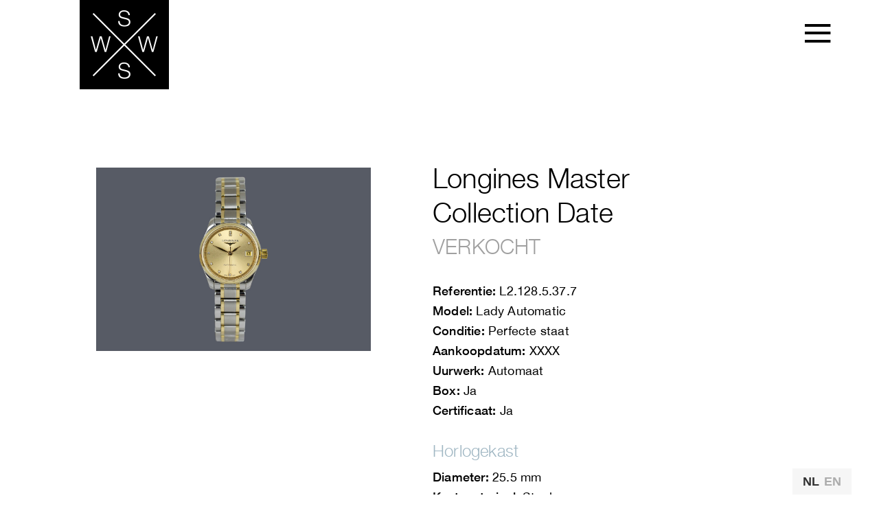

--- FILE ---
content_type: text/html; charset=UTF-8
request_url: https://watch-site.nl/horloges/longines-lady-automatic-l2-128-5-37-7/
body_size: 56002
content:
<!DOCTYPE html>
<html lang="nl-NL">
<head>
	<meta charset="UTF-8" />
<meta http-equiv="X-UA-Compatible" content="IE=edge">
	<link rel="pingback" href="https://watch-site.nl/xmlrpc.php" />

	<script type="text/javascript">
		document.documentElement.className = 'js';
	</script>

	<link rel="preconnect" href="https://fonts.gstatic.com" crossorigin /><style id="et-divi-open-sans-inline-css">/* Original: https://fonts.googleapis.com/css?family=Open+Sans:300italic,400italic,600italic,700italic,800italic,400,300,600,700,800&#038;subset=latin,latin-ext&#038;display=swap *//* User Agent: Mozilla/5.0 (Unknown; Linux x86_64) AppleWebKit/538.1 (KHTML, like Gecko) Safari/538.1 Daum/4.1 */@font-face {font-family: 'Open Sans';font-style: italic;font-weight: 300;font-stretch: normal;font-display: swap;src: url(https://fonts.gstatic.com/s/opensans/v44/memQYaGs126MiZpBA-UFUIcVXSCEkx2cmqvXlWq8tWZ0Pw86hd0Rk5hkWV4exQ.ttf) format('truetype');}@font-face {font-family: 'Open Sans';font-style: italic;font-weight: 400;font-stretch: normal;font-display: swap;src: url(https://fonts.gstatic.com/s/opensans/v44/memQYaGs126MiZpBA-UFUIcVXSCEkx2cmqvXlWq8tWZ0Pw86hd0Rk8ZkWV4exQ.ttf) format('truetype');}@font-face {font-family: 'Open Sans';font-style: italic;font-weight: 600;font-stretch: normal;font-display: swap;src: url(https://fonts.gstatic.com/s/opensans/v44/memQYaGs126MiZpBA-UFUIcVXSCEkx2cmqvXlWq8tWZ0Pw86hd0RkxhjWV4exQ.ttf) format('truetype');}@font-face {font-family: 'Open Sans';font-style: italic;font-weight: 700;font-stretch: normal;font-display: swap;src: url(https://fonts.gstatic.com/s/opensans/v44/memQYaGs126MiZpBA-UFUIcVXSCEkx2cmqvXlWq8tWZ0Pw86hd0RkyFjWV4exQ.ttf) format('truetype');}@font-face {font-family: 'Open Sans';font-style: italic;font-weight: 800;font-stretch: normal;font-display: swap;src: url(https://fonts.gstatic.com/s/opensans/v44/memQYaGs126MiZpBA-UFUIcVXSCEkx2cmqvXlWq8tWZ0Pw86hd0Rk0ZjWV4exQ.ttf) format('truetype');}@font-face {font-family: 'Open Sans';font-style: normal;font-weight: 300;font-stretch: normal;font-display: swap;src: url(https://fonts.gstatic.com/s/opensans/v44/memSYaGs126MiZpBA-UvWbX2vVnXBbObj2OVZyOOSr4dVJWUgsiH0B4uaVc.ttf) format('truetype');}@font-face {font-family: 'Open Sans';font-style: normal;font-weight: 400;font-stretch: normal;font-display: swap;src: url(https://fonts.gstatic.com/s/opensans/v44/memSYaGs126MiZpBA-UvWbX2vVnXBbObj2OVZyOOSr4dVJWUgsjZ0B4uaVc.ttf) format('truetype');}@font-face {font-family: 'Open Sans';font-style: normal;font-weight: 600;font-stretch: normal;font-display: swap;src: url(https://fonts.gstatic.com/s/opensans/v44/memSYaGs126MiZpBA-UvWbX2vVnXBbObj2OVZyOOSr4dVJWUgsgH1x4uaVc.ttf) format('truetype');}@font-face {font-family: 'Open Sans';font-style: normal;font-weight: 700;font-stretch: normal;font-display: swap;src: url(https://fonts.gstatic.com/s/opensans/v44/memSYaGs126MiZpBA-UvWbX2vVnXBbObj2OVZyOOSr4dVJWUgsg-1x4uaVc.ttf) format('truetype');}@font-face {font-family: 'Open Sans';font-style: normal;font-weight: 800;font-stretch: normal;font-display: swap;src: url(https://fonts.gstatic.com/s/opensans/v44/memSYaGs126MiZpBA-UvWbX2vVnXBbObj2OVZyOOSr4dVJWUgshZ1x4uaVc.ttf) format('truetype');}/* User Agent: Mozilla/5.0 (Windows NT 6.1; WOW64; rv:27.0) Gecko/20100101 Firefox/27.0 */@font-face {font-family: 'Open Sans';font-style: italic;font-weight: 300;font-stretch: normal;font-display: swap;src: url(https://fonts.gstatic.com/l/font?kit=memQYaGs126MiZpBA-UFUIcVXSCEkx2cmqvXlWq8tWZ0Pw86hd0Rk5hkWV4exg&skey=743457fe2cc29280&v=v44) format('woff');}@font-face {font-family: 'Open Sans';font-style: italic;font-weight: 400;font-stretch: normal;font-display: swap;src: url(https://fonts.gstatic.com/l/font?kit=memQYaGs126MiZpBA-UFUIcVXSCEkx2cmqvXlWq8tWZ0Pw86hd0Rk8ZkWV4exg&skey=743457fe2cc29280&v=v44) format('woff');}@font-face {font-family: 'Open Sans';font-style: italic;font-weight: 600;font-stretch: normal;font-display: swap;src: url(https://fonts.gstatic.com/l/font?kit=memQYaGs126MiZpBA-UFUIcVXSCEkx2cmqvXlWq8tWZ0Pw86hd0RkxhjWV4exg&skey=743457fe2cc29280&v=v44) format('woff');}@font-face {font-family: 'Open Sans';font-style: italic;font-weight: 700;font-stretch: normal;font-display: swap;src: url(https://fonts.gstatic.com/l/font?kit=memQYaGs126MiZpBA-UFUIcVXSCEkx2cmqvXlWq8tWZ0Pw86hd0RkyFjWV4exg&skey=743457fe2cc29280&v=v44) format('woff');}@font-face {font-family: 'Open Sans';font-style: italic;font-weight: 800;font-stretch: normal;font-display: swap;src: url(https://fonts.gstatic.com/l/font?kit=memQYaGs126MiZpBA-UFUIcVXSCEkx2cmqvXlWq8tWZ0Pw86hd0Rk0ZjWV4exg&skey=743457fe2cc29280&v=v44) format('woff');}@font-face {font-family: 'Open Sans';font-style: normal;font-weight: 300;font-stretch: normal;font-display: swap;src: url(https://fonts.gstatic.com/l/font?kit=memSYaGs126MiZpBA-UvWbX2vVnXBbObj2OVZyOOSr4dVJWUgsiH0B4uaVQ&skey=62c1cbfccc78b4b2&v=v44) format('woff');}@font-face {font-family: 'Open Sans';font-style: normal;font-weight: 400;font-stretch: normal;font-display: swap;src: url(https://fonts.gstatic.com/l/font?kit=memSYaGs126MiZpBA-UvWbX2vVnXBbObj2OVZyOOSr4dVJWUgsjZ0B4uaVQ&skey=62c1cbfccc78b4b2&v=v44) format('woff');}@font-face {font-family: 'Open Sans';font-style: normal;font-weight: 600;font-stretch: normal;font-display: swap;src: url(https://fonts.gstatic.com/l/font?kit=memSYaGs126MiZpBA-UvWbX2vVnXBbObj2OVZyOOSr4dVJWUgsgH1x4uaVQ&skey=62c1cbfccc78b4b2&v=v44) format('woff');}@font-face {font-family: 'Open Sans';font-style: normal;font-weight: 700;font-stretch: normal;font-display: swap;src: url(https://fonts.gstatic.com/l/font?kit=memSYaGs126MiZpBA-UvWbX2vVnXBbObj2OVZyOOSr4dVJWUgsg-1x4uaVQ&skey=62c1cbfccc78b4b2&v=v44) format('woff');}@font-face {font-family: 'Open Sans';font-style: normal;font-weight: 800;font-stretch: normal;font-display: swap;src: url(https://fonts.gstatic.com/l/font?kit=memSYaGs126MiZpBA-UvWbX2vVnXBbObj2OVZyOOSr4dVJWUgshZ1x4uaVQ&skey=62c1cbfccc78b4b2&v=v44) format('woff');}/* User Agent: Mozilla/5.0 (Windows NT 6.3; rv:39.0) Gecko/20100101 Firefox/39.0 */@font-face {font-family: 'Open Sans';font-style: italic;font-weight: 300;font-stretch: normal;font-display: swap;src: url(https://fonts.gstatic.com/s/opensans/v44/memQYaGs126MiZpBA-UFUIcVXSCEkx2cmqvXlWq8tWZ0Pw86hd0Rk5hkWV4ewA.woff2) format('woff2');}@font-face {font-family: 'Open Sans';font-style: italic;font-weight: 400;font-stretch: normal;font-display: swap;src: url(https://fonts.gstatic.com/s/opensans/v44/memQYaGs126MiZpBA-UFUIcVXSCEkx2cmqvXlWq8tWZ0Pw86hd0Rk8ZkWV4ewA.woff2) format('woff2');}@font-face {font-family: 'Open Sans';font-style: italic;font-weight: 600;font-stretch: normal;font-display: swap;src: url(https://fonts.gstatic.com/s/opensans/v44/memQYaGs126MiZpBA-UFUIcVXSCEkx2cmqvXlWq8tWZ0Pw86hd0RkxhjWV4ewA.woff2) format('woff2');}@font-face {font-family: 'Open Sans';font-style: italic;font-weight: 700;font-stretch: normal;font-display: swap;src: url(https://fonts.gstatic.com/s/opensans/v44/memQYaGs126MiZpBA-UFUIcVXSCEkx2cmqvXlWq8tWZ0Pw86hd0RkyFjWV4ewA.woff2) format('woff2');}@font-face {font-family: 'Open Sans';font-style: italic;font-weight: 800;font-stretch: normal;font-display: swap;src: url(https://fonts.gstatic.com/s/opensans/v44/memQYaGs126MiZpBA-UFUIcVXSCEkx2cmqvXlWq8tWZ0Pw86hd0Rk0ZjWV4ewA.woff2) format('woff2');}@font-face {font-family: 'Open Sans';font-style: normal;font-weight: 300;font-stretch: normal;font-display: swap;src: url(https://fonts.gstatic.com/s/opensans/v44/memSYaGs126MiZpBA-UvWbX2vVnXBbObj2OVZyOOSr4dVJWUgsiH0B4uaVI.woff2) format('woff2');}@font-face {font-family: 'Open Sans';font-style: normal;font-weight: 400;font-stretch: normal;font-display: swap;src: url(https://fonts.gstatic.com/s/opensans/v44/memSYaGs126MiZpBA-UvWbX2vVnXBbObj2OVZyOOSr4dVJWUgsjZ0B4uaVI.woff2) format('woff2');}@font-face {font-family: 'Open Sans';font-style: normal;font-weight: 600;font-stretch: normal;font-display: swap;src: url(https://fonts.gstatic.com/s/opensans/v44/memSYaGs126MiZpBA-UvWbX2vVnXBbObj2OVZyOOSr4dVJWUgsgH1x4uaVI.woff2) format('woff2');}@font-face {font-family: 'Open Sans';font-style: normal;font-weight: 700;font-stretch: normal;font-display: swap;src: url(https://fonts.gstatic.com/s/opensans/v44/memSYaGs126MiZpBA-UvWbX2vVnXBbObj2OVZyOOSr4dVJWUgsg-1x4uaVI.woff2) format('woff2');}@font-face {font-family: 'Open Sans';font-style: normal;font-weight: 800;font-stretch: normal;font-display: swap;src: url(https://fonts.gstatic.com/s/opensans/v44/memSYaGs126MiZpBA-UvWbX2vVnXBbObj2OVZyOOSr4dVJWUgshZ1x4uaVI.woff2) format('woff2');}</style>    <script>
    document.addEventListener("DOMContentLoaded", function () {
        const grids = document.querySelectorAll('.et_pb_salvattore_content');
        grids.forEach(grid => {
            grid.removeAttribute('data-columns');
            grid.classList.add('fs-no-masonry');
        });
    });
    </script>
    <meta name='robots' content='index, follow, max-image-preview:large, max-snippet:-1, max-video-preview:-1' />
<script type="text/javascript">
			let jqueryParams=[],jQuery=function(r){return jqueryParams=[...jqueryParams,r],jQuery},$=function(r){return jqueryParams=[...jqueryParams,r],$};window.jQuery=jQuery,window.$=jQuery;let customHeadScripts=!1;jQuery.fn=jQuery.prototype={},$.fn=jQuery.prototype={},jQuery.noConflict=function(r){if(window.jQuery)return jQuery=window.jQuery,$=window.jQuery,customHeadScripts=!0,jQuery.noConflict},jQuery.ready=function(r){jqueryParams=[...jqueryParams,r]},$.ready=function(r){jqueryParams=[...jqueryParams,r]},jQuery.load=function(r){jqueryParams=[...jqueryParams,r]},$.load=function(r){jqueryParams=[...jqueryParams,r]},jQuery.fn.ready=function(r){jqueryParams=[...jqueryParams,r]},$.fn.ready=function(r){jqueryParams=[...jqueryParams,r]};</script>
	<!-- This site is optimized with the Yoast SEO plugin v26.5 - https://yoast.com/wordpress/plugins/seo/ -->
	<title>Longines Master Collection Date &#8226; Watch-Site ╳ Steltman Watches</title>
	<link rel="canonical" href="https://watch-site.nl/horloges/longines-lady-automatic-l2-128-5-37-7/" />
	<meta property="og:locale" content="nl_NL" />
	<meta property="og:type" content="article" />
	<meta property="og:title" content="Longines Master Collection Date &#8226; Watch-Site ╳ Steltman Watches" />
	<meta property="og:url" content="https://watch-site.nl/horloges/longines-lady-automatic-l2-128-5-37-7/" />
	<meta property="og:site_name" content="Watch-Site ╳ Steltman Watches" />
	<meta property="article:modified_time" content="2024-04-04T08:47:29+00:00" />
	<meta property="og:image" content="https://watch-site.nl/wp-content/uploads/2024/01/watchsite_13-1.jpg" />
	<meta property="og:image:width" content="400" />
	<meta property="og:image:height" content="267" />
	<meta property="og:image:type" content="image/jpeg" />
	<meta name="twitter:card" content="summary_large_image" />
	<meta name="twitter:label1" content="Geschatte leestijd" />
	<meta name="twitter:data1" content="2 minuten" />
	<script type="application/ld+json" class="yoast-schema-graph">{"@context":"https://schema.org","@graph":[{"@type":"WebPage","@id":"https://watch-site.nl/horloges/longines-lady-automatic-l2-128-5-37-7/","url":"https://watch-site.nl/horloges/longines-lady-automatic-l2-128-5-37-7/","name":"Longines Master Collection Date &#8226; Watch-Site ╳ Steltman Watches","isPartOf":{"@id":"https://watch-site.nl/#website"},"primaryImageOfPage":{"@id":"https://watch-site.nl/horloges/longines-lady-automatic-l2-128-5-37-7/#primaryimage"},"image":{"@id":"https://watch-site.nl/horloges/longines-lady-automatic-l2-128-5-37-7/#primaryimage"},"thumbnailUrl":"https://watch-site.nl/wp-content/uploads/2024/01/watchsite_13-1.jpg","datePublished":"2024-01-20T15:33:00+00:00","dateModified":"2024-04-04T08:47:29+00:00","breadcrumb":{"@id":"https://watch-site.nl/horloges/longines-lady-automatic-l2-128-5-37-7/#breadcrumb"},"inLanguage":"nl-NL","potentialAction":[{"@type":"ReadAction","target":["https://watch-site.nl/horloges/longines-lady-automatic-l2-128-5-37-7/"]}]},{"@type":"ImageObject","inLanguage":"nl-NL","@id":"https://watch-site.nl/horloges/longines-lady-automatic-l2-128-5-37-7/#primaryimage","url":"https://watch-site.nl/wp-content/uploads/2024/01/watchsite_13-1.jpg","contentUrl":"https://watch-site.nl/wp-content/uploads/2024/01/watchsite_13-1.jpg","width":400,"height":267},{"@type":"BreadcrumbList","@id":"https://watch-site.nl/horloges/longines-lady-automatic-l2-128-5-37-7/#breadcrumb","itemListElement":[{"@type":"ListItem","position":1,"name":"Home","item":"https://watch-site.nl/"},{"@type":"ListItem","position":2,"name":"Projecten","item":"https://watch-site.nl/horloges/"},{"@type":"ListItem","position":3,"name":"Longines Master Collection Date"}]},{"@type":"WebSite","@id":"https://watch-site.nl/#website","url":"https://watch-site.nl/","name":"Watch-Site ╳ Steltman Watches","description":"People behind the watch","potentialAction":[{"@type":"SearchAction","target":{"@type":"EntryPoint","urlTemplate":"https://watch-site.nl/?s={search_term_string}"},"query-input":{"@type":"PropertyValueSpecification","valueRequired":true,"valueName":"search_term_string"}}],"inLanguage":"nl-NL"}]}</script>
	<!-- / Yoast SEO plugin. -->


<link rel='dns-prefetch' href='//hcaptcha.com' />
<meta content="Divi v.4.27.5" name="generator"/><style id='cf-frontend-style-inline-css' type='text/css'>
@font-face {
	font-family: 'Helvetica Neue UltraLight';
	font-weight: 400;
	font-display: auto;
	src: url('https://watch-site.nl/wp-content/uploads/2019/07/513e00a92551c7f365c8d2d6cb475658.ttf') format('truetype'),
		url('https://watch-site.nl/wp-content/uploads/2019/07/Helvetica-Neue-UltraLight.otf') format('OpenType');
}
@font-face {
	font-family: 'Helvetica Neue Thin';
	font-weight: 400;
	font-display: block;
	src: url('https://watch-site.nl/wp-content/uploads/2019/07/HelveticaNeue-Thin-1.ttf') format('truetype');
}
@font-face {
	font-family: 'Helvetica Neue Regular';
	font-weight: 400;
	font-display: auto;
	src: url('https://watch-site.nl/wp-content/uploads/2019/07/HelveticaNeue-Regular.ttf') format('truetype');
}
@font-face {
	font-family: 'Helvetica Neue Medium';
	font-weight: 400;
	font-display: auto;
	src: url('https://watch-site.nl/wp-content/uploads/2019/07/HelveticaNeue-Medium.ttf') format('truetype');
}
@font-face {
	font-family: 'Helvetica Neue Light';
	font-weight: 400;
	font-display: auto;
	src: url('https://watch-site.nl/wp-content/uploads/2019/07/HelveticaNeue-Light.ttf') format('truetype');
}
@font-face {
	font-family: 'Helvetica Neue Bold';
	font-weight: 400;
	font-display: auto;
	src: url('https://watch-site.nl/wp-content/uploads/2019/07/HelveticaNeue-Bold.ttf') format('truetype');
}
/*# sourceURL=cf-frontend-style-inline-css */
</style>
<link rel='stylesheet' id='weglot-css-css' href='https://watch-site.nl/wp-content/plugins/weglot/dist/css/front-css.css?ver=5.2' type='text/css' media='all' />
<style id="weglot-custom-style">.country-selector {
    font-family: "Roboto", Helvetica, Arial, sans-serif;
    text-align: left;
    position: relative;
    display: inline-block;
    width: auto;
    float: right;
    font-size: 18px;
}

@media (max-width: 1024px) {
.country-selector.weglot-default {
right: 0px!important;
}
}

@media (max-width: 980px) {
.country-selector {
margin-right: -30px;
}
}

@media (max-width: 500px) {
.country-selector {
    margin-right: -17px;
    display: -webkit-box;
    display: -moz-box;
    display: -ms-flexbox;
    display: -webkit-flex;
    display: flex;
    -webkit-box-orient: vertical;
    -moz-box-orient: vertical;
    -webkit-flex-direction: column;
    -ms-flex-direction: column;
    flex-direction: column;
}
}

@media (max-width: 375px) {
.country-selector {
margin-right: -32px;
}
}

@media (max-width: 500px) {
.country-selector {
    margin-right: 0;
    position: absolute;
    margin-top: 135px;
    display: inline;
    margin-left: 195px;
}
}

.country-selector a {
    color: rgba(0,0,0,.30);
    font-weight: 700;
    -webkit-transition: all 0.2s;
    -moz-transition: all 0.2s;
    transition: all 0.2s; 
    padding: 0;
}

.country-selector a:hover {
color: rgba(0,0,0,.80) !important;
text-decoration: none !important;
}

.wgcurrent span {
font-family: "Roboto", Helvetica, Arial, sans-serif;
color: rgba(0,0,0,.80);
font-weight: 700;
}

.country-selector.weglot-inline.weglot-default {
font-family: "Roboto", Helvetica, Arial, sans-serif;
font-size: 18px;
font-weight: 700;
margin-right: 0px;
bottom: 0px;
/*background: rgba(0,0,0,.10);*/
/*background: #eee;*/
background: rgba(238,238,238,.50);
padding: 7px 15px;
}

@media (max-width: 375px) {
.country-selector.weglot-inline.weglot-default {
font-size: 18px;	
}
}

.country-selector.weglot-inline label {
margin-right: 7px;
}

@media (max-width: 500px) {
.country-selector.weglot-inline label {
margin-right: 7px;
}
}

@media (max-width: 375px) {
.country-selector.weglot-inline label {
margin-right: 5px;
}
}

.country-selector.weglot-inline li {
margin-top: 0px !important;
}</style><link rel='stylesheet' id='new-flag-css-css' href='https://watch-site.nl/wp-content/plugins/weglot/dist/css/new-flags.css?ver=5.2' type='text/css' media='all' />
<style id='divi-style-inline-inline-css' type='text/css'>
/*!
Theme Name: Divi
Theme URI: http://www.elegantthemes.com/gallery/divi/
Version: 4.27.5
Description: Smart. Flexible. Beautiful. Divi is the most powerful theme in our collection.
Author: Elegant Themes
Author URI: http://www.elegantthemes.com
License: GNU General Public License v2
License URI: http://www.gnu.org/licenses/gpl-2.0.html
*/

a,abbr,acronym,address,applet,b,big,blockquote,body,center,cite,code,dd,del,dfn,div,dl,dt,em,fieldset,font,form,h1,h2,h3,h4,h5,h6,html,i,iframe,img,ins,kbd,label,legend,li,object,ol,p,pre,q,s,samp,small,span,strike,strong,sub,sup,tt,u,ul,var{margin:0;padding:0;border:0;outline:0;font-size:100%;-ms-text-size-adjust:100%;-webkit-text-size-adjust:100%;vertical-align:baseline;background:transparent}body{line-height:1}ol,ul{list-style:none}blockquote,q{quotes:none}blockquote:after,blockquote:before,q:after,q:before{content:"";content:none}blockquote{margin:20px 0 30px;border-left:5px solid;padding-left:20px}:focus{outline:0}del{text-decoration:line-through}pre{overflow:auto;padding:10px}figure{margin:0}table{border-collapse:collapse;border-spacing:0}article,aside,footer,header,hgroup,nav,section{display:block}body{font-family:Open Sans,Arial,sans-serif;font-size:14px;color:#666;background-color:#fff;line-height:1.7em;font-weight:500;-webkit-font-smoothing:antialiased;-moz-osx-font-smoothing:grayscale}body.page-template-page-template-blank-php #page-container{padding-top:0!important}body.et_cover_background{background-size:cover!important;background-position:top!important;background-repeat:no-repeat!important;background-attachment:fixed}a{color:#2ea3f2}a,a:hover{text-decoration:none}p{padding-bottom:1em}p:not(.has-background):last-of-type{padding-bottom:0}p.et_normal_padding{padding-bottom:1em}strong{font-weight:700}cite,em,i{font-style:italic}code,pre{font-family:Courier New,monospace;margin-bottom:10px}ins{text-decoration:none}sub,sup{height:0;line-height:1;position:relative;vertical-align:baseline}sup{bottom:.8em}sub{top:.3em}dl{margin:0 0 1.5em}dl dt{font-weight:700}dd{margin-left:1.5em}blockquote p{padding-bottom:0}embed,iframe,object,video{max-width:100%}h1,h2,h3,h4,h5,h6{color:#333;padding-bottom:10px;line-height:1em;font-weight:500}h1 a,h2 a,h3 a,h4 a,h5 a,h6 a{color:inherit}h1{font-size:30px}h2{font-size:26px}h3{font-size:22px}h4{font-size:18px}h5{font-size:16px}h6{font-size:14px}input{-webkit-appearance:none}input[type=checkbox]{-webkit-appearance:checkbox}input[type=radio]{-webkit-appearance:radio}input.text,input.title,input[type=email],input[type=password],input[type=tel],input[type=text],select,textarea{background-color:#fff;border:1px solid #bbb;padding:2px;color:#4e4e4e}input.text:focus,input.title:focus,input[type=text]:focus,select:focus,textarea:focus{border-color:#2d3940;color:#3e3e3e}input.text,input.title,input[type=text],select,textarea{margin:0}textarea{padding:4px}button,input,select,textarea{font-family:inherit}img{max-width:100%;height:auto}.clear{clear:both}br.clear{margin:0;padding:0}.pagination{clear:both}#et_search_icon:hover,.et-social-icon a:hover,.et_password_protected_form .et_submit_button,.form-submit .et_pb_buttontton.alt.disabled,.nav-single a,.posted_in a{color:#2ea3f2}.et-search-form,blockquote{border-color:#2ea3f2}#main-content{background-color:#fff}.container{width:80%;max-width:1080px;margin:auto;position:relative}body:not(.et-tb) #main-content .container,body:not(.et-tb-has-header) #main-content .container{padding-top:58px}.et_full_width_page #main-content .container:before{display:none}.main_title{margin-bottom:20px}.et_password_protected_form .et_submit_button:hover,.form-submit .et_pb_button:hover{background:rgba(0,0,0,.05)}.et_button_icon_visible .et_pb_button{padding-right:2em;padding-left:.7em}.et_button_icon_visible .et_pb_button:after{opacity:1;margin-left:0}.et_button_left .et_pb_button:hover:after{left:.15em}.et_button_left .et_pb_button:after{margin-left:0;left:1em}.et_button_icon_visible.et_button_left .et_pb_button,.et_button_left .et_pb_button:hover,.et_button_left .et_pb_module .et_pb_button:hover{padding-left:2em;padding-right:.7em}.et_button_icon_visible.et_button_left .et_pb_button:after,.et_button_left .et_pb_button:hover:after{left:.15em}.et_password_protected_form .et_submit_button:hover,.form-submit .et_pb_button:hover{padding:.3em 1em}.et_button_no_icon .et_pb_button:after{display:none}.et_button_no_icon.et_button_icon_visible.et_button_left .et_pb_button,.et_button_no_icon.et_button_left .et_pb_button:hover,.et_button_no_icon .et_pb_button,.et_button_no_icon .et_pb_button:hover{padding:.3em 1em!important}.et_button_custom_icon .et_pb_button:after{line-height:1.7em}.et_button_custom_icon.et_button_icon_visible .et_pb_button:after,.et_button_custom_icon .et_pb_button:hover:after{margin-left:.3em}#left-area .post_format-post-format-gallery .wp-block-gallery:first-of-type{padding:0;margin-bottom:-16px}.entry-content table:not(.variations){border:1px solid #eee;margin:0 0 15px;text-align:left;width:100%}.entry-content thead th,.entry-content tr th{color:#555;font-weight:700;padding:9px 24px}.entry-content tr td{border-top:1px solid #eee;padding:6px 24px}#left-area ul,.entry-content ul,.et-l--body ul,.et-l--footer ul,.et-l--header ul{list-style-type:disc;padding:0 0 23px 1em;line-height:26px}#left-area ol,.entry-content ol,.et-l--body ol,.et-l--footer ol,.et-l--header ol{list-style-type:decimal;list-style-position:inside;padding:0 0 23px;line-height:26px}#left-area ul li ul,.entry-content ul li ol{padding:2px 0 2px 20px}#left-area ol li ul,.entry-content ol li ol,.et-l--body ol li ol,.et-l--footer ol li ol,.et-l--header ol li ol{padding:2px 0 2px 35px}#left-area ul.wp-block-gallery{display:-webkit-box;display:-ms-flexbox;display:flex;-ms-flex-wrap:wrap;flex-wrap:wrap;list-style-type:none;padding:0}#left-area ul.products{padding:0!important;line-height:1.7!important;list-style:none!important}.gallery-item a{display:block}.gallery-caption,.gallery-item a{width:90%}#wpadminbar{z-index:100001}#left-area .post-meta{font-size:14px;padding-bottom:15px}#left-area .post-meta a{text-decoration:none;color:#666}#left-area .et_featured_image{padding-bottom:7px}.single .post{padding-bottom:25px}body.single .et_audio_content{margin-bottom:-6px}.nav-single a{text-decoration:none;color:#2ea3f2;font-size:14px;font-weight:400}.nav-previous{float:left}.nav-next{float:right}.et_password_protected_form p input{background-color:#eee;border:none!important;width:100%!important;border-radius:0!important;font-size:14px;color:#999!important;padding:16px!important;-webkit-box-sizing:border-box;box-sizing:border-box}.et_password_protected_form label{display:none}.et_password_protected_form .et_submit_button{font-family:inherit;display:block;float:right;margin:8px auto 0;cursor:pointer}.post-password-required p.nocomments.container{max-width:100%}.post-password-required p.nocomments.container:before{display:none}.aligncenter,div.post .new-post .aligncenter{display:block;margin-left:auto;margin-right:auto}.wp-caption{border:1px solid #ddd;text-align:center;background-color:#f3f3f3;margin-bottom:10px;max-width:96%;padding:8px}.wp-caption.alignleft{margin:0 30px 20px 0}.wp-caption.alignright{margin:0 0 20px 30px}.wp-caption img{margin:0;padding:0;border:0}.wp-caption p.wp-caption-text{font-size:12px;padding:0 4px 5px;margin:0}.alignright{float:right}.alignleft{float:left}img.alignleft{display:inline;float:left;margin-right:15px}img.alignright{display:inline;float:right;margin-left:15px}.page.et_pb_pagebuilder_layout #main-content{background-color:transparent}body #main-content .et_builder_inner_content>h1,body #main-content .et_builder_inner_content>h2,body #main-content .et_builder_inner_content>h3,body #main-content .et_builder_inner_content>h4,body #main-content .et_builder_inner_content>h5,body #main-content .et_builder_inner_content>h6{line-height:1.4em}body #main-content .et_builder_inner_content>p{line-height:1.7em}.wp-block-pullquote{margin:20px 0 30px}.wp-block-pullquote.has-background blockquote{border-left:none}.wp-block-group.has-background{padding:1.5em 1.5em .5em}@media (min-width:981px){#left-area{width:79.125%;padding-bottom:23px}#main-content .container:before{content:"";position:absolute;top:0;height:100%;width:1px;background-color:#e2e2e2}.et_full_width_page #left-area,.et_no_sidebar #left-area{float:none;width:100%!important}.et_full_width_page #left-area{padding-bottom:0}.et_no_sidebar #main-content .container:before{display:none}}@media (max-width:980px){#page-container{padding-top:80px}.et-tb #page-container,.et-tb-has-header #page-container{padding-top:0!important}#left-area,#sidebar{width:100%!important}#main-content .container:before{display:none!important}.et_full_width_page .et_gallery_item:nth-child(4n+1){clear:none}}@media print{#page-container{padding-top:0!important}}#wp-admin-bar-et-use-visual-builder a:before{font-family:ETmodules!important;content:"\e625";font-size:30px!important;width:28px;margin-top:-3px;color:#974df3!important}#wp-admin-bar-et-use-visual-builder:hover a:before{color:#fff!important}#wp-admin-bar-et-use-visual-builder:hover a,#wp-admin-bar-et-use-visual-builder a:hover{transition:background-color .5s ease;-webkit-transition:background-color .5s ease;-moz-transition:background-color .5s ease;background-color:#7e3bd0!important;color:#fff!important}* html .clearfix,:first-child+html .clearfix{zoom:1}.iphone .et_pb_section_video_bg video::-webkit-media-controls-start-playback-button{display:none!important;-webkit-appearance:none}.et_mobile_device .et_pb_section_parallax .et_pb_parallax_css{background-attachment:scroll}.et-social-facebook a.icon:before{content:"\e093"}.et-social-twitter a.icon:before{content:"\e094"}.et-social-google-plus a.icon:before{content:"\e096"}.et-social-instagram a.icon:before{content:"\e09a"}.et-social-rss a.icon:before{content:"\e09e"}.ai1ec-single-event:after{content:" ";display:table;clear:both}.evcal_event_details .evcal_evdata_cell .eventon_details_shading_bot.eventon_details_shading_bot{z-index:3}.wp-block-divi-layout{margin-bottom:1em}*{-webkit-box-sizing:border-box;box-sizing:border-box}#et-info-email:before,#et-info-phone:before,#et_search_icon:before,.comment-reply-link:after,.et-cart-info span:before,.et-pb-arrow-next:before,.et-pb-arrow-prev:before,.et-social-icon a:before,.et_audio_container .mejs-playpause-button button:before,.et_audio_container .mejs-volume-button button:before,.et_overlay:before,.et_password_protected_form .et_submit_button:after,.et_pb_button:after,.et_pb_contact_reset:after,.et_pb_contact_submit:after,.et_pb_font_icon:before,.et_pb_newsletter_button:after,.et_pb_pricing_table_button:after,.et_pb_promo_button:after,.et_pb_testimonial:before,.et_pb_toggle_title:before,.form-submit .et_pb_button:after,.mobile_menu_bar:before,a.et_pb_more_button:after{font-family:ETmodules!important;speak:none;font-style:normal;font-weight:400;-webkit-font-feature-settings:normal;font-feature-settings:normal;font-variant:normal;text-transform:none;line-height:1;-webkit-font-smoothing:antialiased;-moz-osx-font-smoothing:grayscale;text-shadow:0 0;direction:ltr}.et-pb-icon,.et_pb_custom_button_icon.et_pb_button:after,.et_pb_login .et_pb_custom_button_icon.et_pb_button:after,.et_pb_woo_custom_button_icon .button.et_pb_custom_button_icon.et_pb_button:after,.et_pb_woo_custom_button_icon .button.et_pb_custom_button_icon.et_pb_button:hover:after{content:attr(data-icon)}.et-pb-icon{font-family:ETmodules;speak:none;font-weight:400;-webkit-font-feature-settings:normal;font-feature-settings:normal;font-variant:normal;text-transform:none;line-height:1;-webkit-font-smoothing:antialiased;font-size:96px;font-style:normal;display:inline-block;-webkit-box-sizing:border-box;box-sizing:border-box;direction:ltr}#et-ajax-saving{display:none;-webkit-transition:background .3s,-webkit-box-shadow .3s;transition:background .3s,-webkit-box-shadow .3s;transition:background .3s,box-shadow .3s;transition:background .3s,box-shadow .3s,-webkit-box-shadow .3s;-webkit-box-shadow:rgba(0,139,219,.247059) 0 0 60px;box-shadow:0 0 60px rgba(0,139,219,.247059);position:fixed;top:50%;left:50%;width:50px;height:50px;background:#fff;border-radius:50px;margin:-25px 0 0 -25px;z-index:999999;text-align:center}#et-ajax-saving img{margin:9px}.et-safe-mode-indicator,.et-safe-mode-indicator:focus,.et-safe-mode-indicator:hover{-webkit-box-shadow:0 5px 10px rgba(41,196,169,.15);box-shadow:0 5px 10px rgba(41,196,169,.15);background:#29c4a9;color:#fff;font-size:14px;font-weight:600;padding:12px;line-height:16px;border-radius:3px;position:fixed;bottom:30px;right:30px;z-index:999999;text-decoration:none;font-family:Open Sans,sans-serif;-webkit-font-smoothing:antialiased;-moz-osx-font-smoothing:grayscale}.et_pb_button{font-size:20px;font-weight:500;padding:.3em 1em;line-height:1.7em!important;background-color:transparent;background-size:cover;background-position:50%;background-repeat:no-repeat;border:2px solid;border-radius:3px;-webkit-transition-duration:.2s;transition-duration:.2s;-webkit-transition-property:all!important;transition-property:all!important}.et_pb_button,.et_pb_button_inner{position:relative}.et_pb_button:hover,.et_pb_module .et_pb_button:hover{border:2px solid transparent;padding:.3em 2em .3em .7em}.et_pb_button:hover{background-color:hsla(0,0%,100%,.2)}.et_pb_bg_layout_light.et_pb_button:hover,.et_pb_bg_layout_light .et_pb_button:hover{background-color:rgba(0,0,0,.05)}.et_pb_button:after,.et_pb_button:before{font-size:32px;line-height:1em;content:"\35";opacity:0;position:absolute;margin-left:-1em;-webkit-transition:all .2s;transition:all .2s;text-transform:none;-webkit-font-feature-settings:"kern" off;font-feature-settings:"kern" off;font-variant:none;font-style:normal;font-weight:400;text-shadow:none}.et_pb_button.et_hover_enabled:hover:after,.et_pb_button.et_pb_hovered:hover:after{-webkit-transition:none!important;transition:none!important}.et_pb_button:before{display:none}.et_pb_button:hover:after{opacity:1;margin-left:0}.et_pb_column_1_3 h1,.et_pb_column_1_4 h1,.et_pb_column_1_5 h1,.et_pb_column_1_6 h1,.et_pb_column_2_5 h1{font-size:26px}.et_pb_column_1_3 h2,.et_pb_column_1_4 h2,.et_pb_column_1_5 h2,.et_pb_column_1_6 h2,.et_pb_column_2_5 h2{font-size:23px}.et_pb_column_1_3 h3,.et_pb_column_1_4 h3,.et_pb_column_1_5 h3,.et_pb_column_1_6 h3,.et_pb_column_2_5 h3{font-size:20px}.et_pb_column_1_3 h4,.et_pb_column_1_4 h4,.et_pb_column_1_5 h4,.et_pb_column_1_6 h4,.et_pb_column_2_5 h4{font-size:18px}.et_pb_column_1_3 h5,.et_pb_column_1_4 h5,.et_pb_column_1_5 h5,.et_pb_column_1_6 h5,.et_pb_column_2_5 h5{font-size:16px}.et_pb_column_1_3 h6,.et_pb_column_1_4 h6,.et_pb_column_1_5 h6,.et_pb_column_1_6 h6,.et_pb_column_2_5 h6{font-size:15px}.et_pb_bg_layout_dark,.et_pb_bg_layout_dark h1,.et_pb_bg_layout_dark h2,.et_pb_bg_layout_dark h3,.et_pb_bg_layout_dark h4,.et_pb_bg_layout_dark h5,.et_pb_bg_layout_dark h6{color:#fff!important}.et_pb_module.et_pb_text_align_left{text-align:left}.et_pb_module.et_pb_text_align_center{text-align:center}.et_pb_module.et_pb_text_align_right{text-align:right}.et_pb_module.et_pb_text_align_justified{text-align:justify}.clearfix:after{visibility:hidden;display:block;font-size:0;content:" ";clear:both;height:0}.et_pb_bg_layout_light .et_pb_more_button{color:#2ea3f2}.et_builder_inner_content{position:relative;z-index:1}header .et_builder_inner_content{z-index:2}.et_pb_css_mix_blend_mode_passthrough{mix-blend-mode:unset!important}.et_pb_image_container{margin:-20px -20px 29px}.et_pb_module_inner{position:relative}.et_hover_enabled_preview{z-index:2}.et_hover_enabled:hover{position:relative;z-index:2}.et_pb_all_tabs,.et_pb_module,.et_pb_posts_nav a,.et_pb_tab,.et_pb_with_background{position:relative;background-size:cover;background-position:50%;background-repeat:no-repeat}.et_pb_background_mask,.et_pb_background_pattern{bottom:0;left:0;position:absolute;right:0;top:0}.et_pb_background_mask{background-size:calc(100% + 2px) calc(100% + 2px);background-repeat:no-repeat;background-position:50%;overflow:hidden}.et_pb_background_pattern{background-position:0 0;background-repeat:repeat}.et_pb_with_border{position:relative;border:0 solid #333}.post-password-required .et_pb_row{padding:0;width:100%}.post-password-required .et_password_protected_form{min-height:0}body.et_pb_pagebuilder_layout.et_pb_show_title .post-password-required .et_password_protected_form h1,body:not(.et_pb_pagebuilder_layout) .post-password-required .et_password_protected_form h1{display:none}.et_pb_no_bg{padding:0!important}.et_overlay.et_pb_inline_icon:before,.et_pb_inline_icon:before{content:attr(data-icon)}.et_pb_more_button{color:inherit;text-shadow:none;text-decoration:none;display:inline-block;margin-top:20px}.et_parallax_bg_wrap{overflow:hidden;position:absolute;top:0;right:0;bottom:0;left:0}.et_parallax_bg{background-repeat:no-repeat;background-position:top;background-size:cover;position:absolute;bottom:0;left:0;width:100%;height:100%;display:block}.et_parallax_bg.et_parallax_bg__hover,.et_parallax_bg.et_parallax_bg_phone,.et_parallax_bg.et_parallax_bg_tablet,.et_parallax_gradient.et_parallax_gradient__hover,.et_parallax_gradient.et_parallax_gradient_phone,.et_parallax_gradient.et_parallax_gradient_tablet,.et_pb_section_parallax_hover:hover .et_parallax_bg:not(.et_parallax_bg__hover),.et_pb_section_parallax_hover:hover .et_parallax_gradient:not(.et_parallax_gradient__hover){display:none}.et_pb_section_parallax_hover:hover .et_parallax_bg.et_parallax_bg__hover,.et_pb_section_parallax_hover:hover .et_parallax_gradient.et_parallax_gradient__hover{display:block}.et_parallax_gradient{bottom:0;display:block;left:0;position:absolute;right:0;top:0}.et_pb_module.et_pb_section_parallax,.et_pb_posts_nav a.et_pb_section_parallax,.et_pb_tab.et_pb_section_parallax{position:relative}.et_pb_section_parallax .et_pb_parallax_css,.et_pb_slides .et_parallax_bg.et_pb_parallax_css{background-attachment:fixed}body.et-bfb .et_pb_section_parallax .et_pb_parallax_css,body.et-bfb .et_pb_slides .et_parallax_bg.et_pb_parallax_css{background-attachment:scroll;bottom:auto}.et_pb_section_parallax.et_pb_column .et_pb_module,.et_pb_section_parallax.et_pb_row .et_pb_column,.et_pb_section_parallax.et_pb_row .et_pb_module{z-index:9;position:relative}.et_pb_more_button:hover:after{opacity:1;margin-left:0}.et_pb_preload .et_pb_section_video_bg,.et_pb_preload>div{visibility:hidden}.et_pb_preload,.et_pb_section.et_pb_section_video.et_pb_preload{position:relative;background:#464646!important}.et_pb_preload:before{content:"";position:absolute;top:50%;left:50%;background:url(https://watch-site.nl/wp-content/themes/Divi/includes/builder/styles/images/preloader.gif) no-repeat;border-radius:32px;width:32px;height:32px;margin:-16px 0 0 -16px}.box-shadow-overlay{position:absolute;top:0;left:0;width:100%;height:100%;z-index:10;pointer-events:none}.et_pb_section>.box-shadow-overlay~.et_pb_row{z-index:11}body.safari .section_has_divider{will-change:transform}.et_pb_row>.box-shadow-overlay{z-index:8}.has-box-shadow-overlay{position:relative}.et_clickable{cursor:pointer}.screen-reader-text{border:0;clip:rect(1px,1px,1px,1px);-webkit-clip-path:inset(50%);clip-path:inset(50%);height:1px;margin:-1px;overflow:hidden;padding:0;position:absolute!important;width:1px;word-wrap:normal!important}.et_multi_view_hidden,.et_multi_view_hidden_image{display:none!important}@keyframes multi-view-image-fade{0%{opacity:0}10%{opacity:.1}20%{opacity:.2}30%{opacity:.3}40%{opacity:.4}50%{opacity:.5}60%{opacity:.6}70%{opacity:.7}80%{opacity:.8}90%{opacity:.9}to{opacity:1}}.et_multi_view_image__loading{visibility:hidden}.et_multi_view_image__loaded{-webkit-animation:multi-view-image-fade .5s;animation:multi-view-image-fade .5s}#et-pb-motion-effects-offset-tracker{visibility:hidden!important;opacity:0;position:absolute;top:0;left:0}.et-pb-before-scroll-animation{opacity:0}header.et-l.et-l--header:after{clear:both;display:block;content:""}.et_pb_module{-webkit-animation-timing-function:linear;animation-timing-function:linear;-webkit-animation-duration:.2s;animation-duration:.2s}@-webkit-keyframes fadeBottom{0%{opacity:0;-webkit-transform:translateY(10%);transform:translateY(10%)}to{opacity:1;-webkit-transform:translateY(0);transform:translateY(0)}}@keyframes fadeBottom{0%{opacity:0;-webkit-transform:translateY(10%);transform:translateY(10%)}to{opacity:1;-webkit-transform:translateY(0);transform:translateY(0)}}@-webkit-keyframes fadeLeft{0%{opacity:0;-webkit-transform:translateX(-10%);transform:translateX(-10%)}to{opacity:1;-webkit-transform:translateX(0);transform:translateX(0)}}@keyframes fadeLeft{0%{opacity:0;-webkit-transform:translateX(-10%);transform:translateX(-10%)}to{opacity:1;-webkit-transform:translateX(0);transform:translateX(0)}}@-webkit-keyframes fadeRight{0%{opacity:0;-webkit-transform:translateX(10%);transform:translateX(10%)}to{opacity:1;-webkit-transform:translateX(0);transform:translateX(0)}}@keyframes fadeRight{0%{opacity:0;-webkit-transform:translateX(10%);transform:translateX(10%)}to{opacity:1;-webkit-transform:translateX(0);transform:translateX(0)}}@-webkit-keyframes fadeTop{0%{opacity:0;-webkit-transform:translateY(-10%);transform:translateY(-10%)}to{opacity:1;-webkit-transform:translateX(0);transform:translateX(0)}}@keyframes fadeTop{0%{opacity:0;-webkit-transform:translateY(-10%);transform:translateY(-10%)}to{opacity:1;-webkit-transform:translateX(0);transform:translateX(0)}}@-webkit-keyframes fadeIn{0%{opacity:0}to{opacity:1}}@keyframes fadeIn{0%{opacity:0}to{opacity:1}}.et-waypoint:not(.et_pb_counters){opacity:0}@media (min-width:981px){.et_pb_section.et_section_specialty div.et_pb_row .et_pb_column .et_pb_column .et_pb_module.et-last-child,.et_pb_section.et_section_specialty div.et_pb_row .et_pb_column .et_pb_column .et_pb_module:last-child,.et_pb_section.et_section_specialty div.et_pb_row .et_pb_column .et_pb_row_inner .et_pb_column .et_pb_module.et-last-child,.et_pb_section.et_section_specialty div.et_pb_row .et_pb_column .et_pb_row_inner .et_pb_column .et_pb_module:last-child,.et_pb_section div.et_pb_row .et_pb_column .et_pb_module.et-last-child,.et_pb_section div.et_pb_row .et_pb_column .et_pb_module:last-child{margin-bottom:0}}@media (max-width:980px){.et_overlay.et_pb_inline_icon_tablet:before,.et_pb_inline_icon_tablet:before{content:attr(data-icon-tablet)}.et_parallax_bg.et_parallax_bg_tablet_exist,.et_parallax_gradient.et_parallax_gradient_tablet_exist{display:none}.et_parallax_bg.et_parallax_bg_tablet,.et_parallax_gradient.et_parallax_gradient_tablet{display:block}.et_pb_column .et_pb_module{margin-bottom:30px}.et_pb_row .et_pb_column .et_pb_module.et-last-child,.et_pb_row .et_pb_column .et_pb_module:last-child,.et_section_specialty .et_pb_row .et_pb_column .et_pb_module.et-last-child,.et_section_specialty .et_pb_row .et_pb_column .et_pb_module:last-child{margin-bottom:0}.et_pb_more_button{display:inline-block!important}.et_pb_bg_layout_light_tablet.et_pb_button,.et_pb_bg_layout_light_tablet.et_pb_module.et_pb_button,.et_pb_bg_layout_light_tablet .et_pb_more_button{color:#2ea3f2}.et_pb_bg_layout_light_tablet .et_pb_forgot_password a{color:#666}.et_pb_bg_layout_light_tablet h1,.et_pb_bg_layout_light_tablet h2,.et_pb_bg_layout_light_tablet h3,.et_pb_bg_layout_light_tablet h4,.et_pb_bg_layout_light_tablet h5,.et_pb_bg_layout_light_tablet h6{color:#333!important}.et_pb_module .et_pb_bg_layout_light_tablet.et_pb_button{color:#2ea3f2!important}.et_pb_bg_layout_light_tablet{color:#666!important}.et_pb_bg_layout_dark_tablet,.et_pb_bg_layout_dark_tablet h1,.et_pb_bg_layout_dark_tablet h2,.et_pb_bg_layout_dark_tablet h3,.et_pb_bg_layout_dark_tablet h4,.et_pb_bg_layout_dark_tablet h5,.et_pb_bg_layout_dark_tablet h6{color:#fff!important}.et_pb_bg_layout_dark_tablet.et_pb_button,.et_pb_bg_layout_dark_tablet.et_pb_module.et_pb_button,.et_pb_bg_layout_dark_tablet .et_pb_more_button{color:inherit}.et_pb_bg_layout_dark_tablet .et_pb_forgot_password a{color:#fff}.et_pb_module.et_pb_text_align_left-tablet{text-align:left}.et_pb_module.et_pb_text_align_center-tablet{text-align:center}.et_pb_module.et_pb_text_align_right-tablet{text-align:right}.et_pb_module.et_pb_text_align_justified-tablet{text-align:justify}}@media (max-width:767px){.et_pb_more_button{display:inline-block!important}.et_overlay.et_pb_inline_icon_phone:before,.et_pb_inline_icon_phone:before{content:attr(data-icon-phone)}.et_parallax_bg.et_parallax_bg_phone_exist,.et_parallax_gradient.et_parallax_gradient_phone_exist{display:none}.et_parallax_bg.et_parallax_bg_phone,.et_parallax_gradient.et_parallax_gradient_phone{display:block}.et-hide-mobile{display:none!important}.et_pb_bg_layout_light_phone.et_pb_button,.et_pb_bg_layout_light_phone.et_pb_module.et_pb_button,.et_pb_bg_layout_light_phone .et_pb_more_button{color:#2ea3f2}.et_pb_bg_layout_light_phone .et_pb_forgot_password a{color:#666}.et_pb_bg_layout_light_phone h1,.et_pb_bg_layout_light_phone h2,.et_pb_bg_layout_light_phone h3,.et_pb_bg_layout_light_phone h4,.et_pb_bg_layout_light_phone h5,.et_pb_bg_layout_light_phone h6{color:#333!important}.et_pb_module .et_pb_bg_layout_light_phone.et_pb_button{color:#2ea3f2!important}.et_pb_bg_layout_light_phone{color:#666!important}.et_pb_bg_layout_dark_phone,.et_pb_bg_layout_dark_phone h1,.et_pb_bg_layout_dark_phone h2,.et_pb_bg_layout_dark_phone h3,.et_pb_bg_layout_dark_phone h4,.et_pb_bg_layout_dark_phone h5,.et_pb_bg_layout_dark_phone h6{color:#fff!important}.et_pb_bg_layout_dark_phone.et_pb_button,.et_pb_bg_layout_dark_phone.et_pb_module.et_pb_button,.et_pb_bg_layout_dark_phone .et_pb_more_button{color:inherit}.et_pb_module .et_pb_bg_layout_dark_phone.et_pb_button{color:#fff!important}.et_pb_bg_layout_dark_phone .et_pb_forgot_password a{color:#fff}.et_pb_module.et_pb_text_align_left-phone{text-align:left}.et_pb_module.et_pb_text_align_center-phone{text-align:center}.et_pb_module.et_pb_text_align_right-phone{text-align:right}.et_pb_module.et_pb_text_align_justified-phone{text-align:justify}}@media (max-width:479px){a.et_pb_more_button{display:block}}@media (min-width:768px) and (max-width:980px){[data-et-multi-view-load-tablet-hidden=true]:not(.et_multi_view_swapped){display:none!important}}@media (max-width:767px){[data-et-multi-view-load-phone-hidden=true]:not(.et_multi_view_swapped){display:none!important}}.et_pb_menu.et_pb_menu--style-inline_centered_logo .et_pb_menu__menu nav ul{-webkit-box-pack:center;-ms-flex-pack:center;justify-content:center}@-webkit-keyframes multi-view-image-fade{0%{-webkit-transform:scale(1);transform:scale(1);opacity:1}50%{-webkit-transform:scale(1.01);transform:scale(1.01);opacity:1}to{-webkit-transform:scale(1);transform:scale(1);opacity:1}}

    .single-post #back-btn.et_pb_button.et_pb_button_0_tb_body.et_pb_bg_layout_light,
    .single-post #back-btn.et_pb_button.et_pb_button_0_tb_body.et_pb_bg_layout_light:hover {
        padding: 0 !important;
    }
/*# sourceURL=divi-style-inline-inline-css */
</style>
<style id='divi-dynamic-critical-inline-css' type='text/css'>
@font-face{font-family:ETmodules;font-display:block;src:url(//watch-site.nl/wp-content/themes/Divi/core/admin/fonts/modules/all/modules.eot);src:url(//watch-site.nl/wp-content/themes/Divi/core/admin/fonts/modules/all/modules.eot?#iefix) format("embedded-opentype"),url(//watch-site.nl/wp-content/themes/Divi/core/admin/fonts/modules/all/modules.woff) format("woff"),url(//watch-site.nl/wp-content/themes/Divi/core/admin/fonts/modules/all/modules.ttf) format("truetype"),url(//watch-site.nl/wp-content/themes/Divi/core/admin/fonts/modules/all/modules.svg#ETmodules) format("svg");font-weight:400;font-style:normal}
.et_pb_post{margin-bottom:60px;word-wrap:break-word}.et_pb_fullwidth_post_content.et_pb_with_border img,.et_pb_post_content.et_pb_with_border img,.et_pb_with_border .et_pb_post .et_pb_slides,.et_pb_with_border .et_pb_post img:not(.woocommerce-placeholder),.et_pb_with_border.et_pb_posts .et_pb_post,.et_pb_with_border.et_pb_posts_nav span.nav-next a,.et_pb_with_border.et_pb_posts_nav span.nav-previous a{border:0 solid #333}.et_pb_post .entry-content{padding-top:30px}.et_pb_post .entry-featured-image-url{display:block;position:relative;margin-bottom:30px}.et_pb_post .entry-title a,.et_pb_post h2 a{text-decoration:none}.et_pb_post .post-meta{font-size:14px;margin-bottom:6px}.et_pb_post .more,.et_pb_post .post-meta a{text-decoration:none}.et_pb_post .more{color:#82c0c7}.et_pb_posts a.more-link{clear:both;display:block}.et_pb_posts .et_pb_post{position:relative}.et_pb_has_overlay.et_pb_post .et_pb_image_container a{display:block;position:relative;overflow:hidden}.et_pb_image_container img,.et_pb_post a img{vertical-align:bottom;max-width:100%}@media (min-width:981px) and (max-width:1100px){.et_pb_post{margin-bottom:42px}}@media (max-width:980px){.et_pb_post{margin-bottom:42px}.et_pb_bg_layout_light_tablet .et_pb_post .post-meta,.et_pb_bg_layout_light_tablet .et_pb_post .post-meta a,.et_pb_bg_layout_light_tablet .et_pb_post p{color:#666}.et_pb_bg_layout_dark_tablet .et_pb_post .post-meta,.et_pb_bg_layout_dark_tablet .et_pb_post .post-meta a,.et_pb_bg_layout_dark_tablet .et_pb_post p{color:inherit}.et_pb_bg_layout_dark_tablet .comment_postinfo a,.et_pb_bg_layout_dark_tablet .comment_postinfo span{color:#fff}}@media (max-width:767px){.et_pb_post{margin-bottom:42px}.et_pb_post>h2{font-size:18px}.et_pb_bg_layout_light_phone .et_pb_post .post-meta,.et_pb_bg_layout_light_phone .et_pb_post .post-meta a,.et_pb_bg_layout_light_phone .et_pb_post p{color:#666}.et_pb_bg_layout_dark_phone .et_pb_post .post-meta,.et_pb_bg_layout_dark_phone .et_pb_post .post-meta a,.et_pb_bg_layout_dark_phone .et_pb_post p{color:inherit}.et_pb_bg_layout_dark_phone .comment_postinfo a,.et_pb_bg_layout_dark_phone .comment_postinfo span{color:#fff}}@media (max-width:479px){.et_pb_post{margin-bottom:42px}.et_pb_post h2{font-size:16px;padding-bottom:0}.et_pb_post .post-meta{color:#666;font-size:14px}}
@media (min-width:981px){.et_pb_gutters3 .et_pb_column,.et_pb_gutters3.et_pb_row .et_pb_column{margin-right:5.5%}.et_pb_gutters3 .et_pb_column_4_4,.et_pb_gutters3.et_pb_row .et_pb_column_4_4{width:100%}.et_pb_gutters3 .et_pb_column_4_4 .et_pb_module,.et_pb_gutters3.et_pb_row .et_pb_column_4_4 .et_pb_module{margin-bottom:2.75%}.et_pb_gutters3 .et_pb_column_3_4,.et_pb_gutters3.et_pb_row .et_pb_column_3_4{width:73.625%}.et_pb_gutters3 .et_pb_column_3_4 .et_pb_module,.et_pb_gutters3.et_pb_row .et_pb_column_3_4 .et_pb_module{margin-bottom:3.735%}.et_pb_gutters3 .et_pb_column_2_3,.et_pb_gutters3.et_pb_row .et_pb_column_2_3{width:64.833%}.et_pb_gutters3 .et_pb_column_2_3 .et_pb_module,.et_pb_gutters3.et_pb_row .et_pb_column_2_3 .et_pb_module{margin-bottom:4.242%}.et_pb_gutters3 .et_pb_column_3_5,.et_pb_gutters3.et_pb_row .et_pb_column_3_5{width:57.8%}.et_pb_gutters3 .et_pb_column_3_5 .et_pb_module,.et_pb_gutters3.et_pb_row .et_pb_column_3_5 .et_pb_module{margin-bottom:4.758%}.et_pb_gutters3 .et_pb_column_1_2,.et_pb_gutters3.et_pb_row .et_pb_column_1_2{width:47.25%}.et_pb_gutters3 .et_pb_column_1_2 .et_pb_module,.et_pb_gutters3.et_pb_row .et_pb_column_1_2 .et_pb_module{margin-bottom:5.82%}.et_pb_gutters3 .et_pb_column_2_5,.et_pb_gutters3.et_pb_row .et_pb_column_2_5{width:36.7%}.et_pb_gutters3 .et_pb_column_2_5 .et_pb_module,.et_pb_gutters3.et_pb_row .et_pb_column_2_5 .et_pb_module{margin-bottom:7.493%}.et_pb_gutters3 .et_pb_column_1_3,.et_pb_gutters3.et_pb_row .et_pb_column_1_3{width:29.6667%}.et_pb_gutters3 .et_pb_column_1_3 .et_pb_module,.et_pb_gutters3.et_pb_row .et_pb_column_1_3 .et_pb_module{margin-bottom:9.27%}.et_pb_gutters3 .et_pb_column_1_4,.et_pb_gutters3.et_pb_row .et_pb_column_1_4{width:20.875%}.et_pb_gutters3 .et_pb_column_1_4 .et_pb_module,.et_pb_gutters3.et_pb_row .et_pb_column_1_4 .et_pb_module{margin-bottom:13.174%}.et_pb_gutters3 .et_pb_column_1_5,.et_pb_gutters3.et_pb_row .et_pb_column_1_5{width:15.6%}.et_pb_gutters3 .et_pb_column_1_5 .et_pb_module,.et_pb_gutters3.et_pb_row .et_pb_column_1_5 .et_pb_module{margin-bottom:17.628%}.et_pb_gutters3 .et_pb_column_1_6,.et_pb_gutters3.et_pb_row .et_pb_column_1_6{width:12.0833%}.et_pb_gutters3 .et_pb_column_1_6 .et_pb_module,.et_pb_gutters3.et_pb_row .et_pb_column_1_6 .et_pb_module{margin-bottom:22.759%}.et_pb_gutters3 .et_full_width_page.woocommerce-page ul.products li.product{width:20.875%;margin-right:5.5%;margin-bottom:5.5%}.et_pb_gutters3.et_left_sidebar.woocommerce-page #main-content ul.products li.product,.et_pb_gutters3.et_right_sidebar.woocommerce-page #main-content ul.products li.product{width:28.353%;margin-right:7.47%}.et_pb_gutters3.et_left_sidebar.woocommerce-page #main-content ul.products.columns-1 li.product,.et_pb_gutters3.et_right_sidebar.woocommerce-page #main-content ul.products.columns-1 li.product{width:100%;margin-right:0}.et_pb_gutters3.et_left_sidebar.woocommerce-page #main-content ul.products.columns-2 li.product,.et_pb_gutters3.et_right_sidebar.woocommerce-page #main-content ul.products.columns-2 li.product{width:48%;margin-right:4%}.et_pb_gutters3.et_left_sidebar.woocommerce-page #main-content ul.products.columns-2 li:nth-child(2n+2),.et_pb_gutters3.et_right_sidebar.woocommerce-page #main-content ul.products.columns-2 li:nth-child(2n+2){margin-right:0}.et_pb_gutters3.et_left_sidebar.woocommerce-page #main-content ul.products.columns-2 li:nth-child(3n+1),.et_pb_gutters3.et_right_sidebar.woocommerce-page #main-content ul.products.columns-2 li:nth-child(3n+1){clear:none}}
@media (min-width:981px){.et_pb_gutters3 .et_pb_column .et_pb_blog_grid .column.size-1of1 .et_pb_post:last-child,.et_pb_gutters3 .et_pb_column .et_pb_blog_grid .column.size-1of2 .et_pb_post:last-child,.et_pb_gutters3 .et_pb_column .et_pb_blog_grid .column.size-1of3 .et_pb_post:last-child,.et_pb_gutters3.et_pb_row .et_pb_column .et_pb_blog_grid .column.size-1of1 .et_pb_post:last-child,.et_pb_gutters3.et_pb_row .et_pb_column .et_pb_blog_grid .column.size-1of2 .et_pb_post:last-child,.et_pb_gutters3.et_pb_row .et_pb_column .et_pb_blog_grid .column.size-1of3 .et_pb_post:last-child{margin-bottom:30px}.et_pb_gutters3 .et_pb_column_4_4 .et_pb_grid_item,.et_pb_gutters3 .et_pb_column_4_4 .et_pb_shop_grid .woocommerce ul.products li.product,.et_pb_gutters3 .et_pb_column_4_4 .et_pb_widget,.et_pb_gutters3.et_pb_row .et_pb_column_4_4 .et_pb_grid_item,.et_pb_gutters3.et_pb_row .et_pb_column_4_4 .et_pb_shop_grid .woocommerce ul.products li.product,.et_pb_gutters3.et_pb_row .et_pb_column_4_4 .et_pb_widget{width:20.875%;margin-right:5.5%;margin-bottom:5.5%}.et_pb_gutters3 .et_pb_column_4_4 .et_pb_blog_grid .column.size-1of3,.et_pb_gutters3.et_pb_row .et_pb_column_4_4 .et_pb_blog_grid .column.size-1of3{width:29.667%;margin-right:5.5%}.et_pb_gutters3 .et_pb_column_4_4 .et_pb_blog_grid .column.size-1of3 .et_pb_post,.et_pb_gutters3.et_pb_row .et_pb_column_4_4 .et_pb_blog_grid .column.size-1of3 .et_pb_post{margin-bottom:18.539%}.et_pb_gutters3 .et_pb_column_3_4 .et_pb_grid_item,.et_pb_gutters3 .et_pb_column_3_4 .et_pb_shop_grid .woocommerce ul.products li.product,.et_pb_gutters3 .et_pb_column_3_4 .et_pb_widget,.et_pb_gutters3.et_pb_row .et_pb_column_3_4 .et_pb_grid_item,.et_pb_gutters3.et_pb_row .et_pb_column_3_4 .et_pb_shop_grid .woocommerce ul.products li.product,.et_pb_gutters3.et_pb_row .et_pb_column_3_4 .et_pb_widget{width:28.353%;margin-right:7.47%;margin-bottom:7.47%}.et_pb_gutters3 .et_pb_column_3_4 .et_pb_blog_grid .column.size-1of2,.et_pb_gutters3.et_pb_row .et_pb_column_3_4 .et_pb_blog_grid .column.size-1of2{width:46.265%;margin-right:7.47%}.et_pb_gutters3 .et_pb_column_3_4 .et_pb_blog_grid .column.size-1of2 .et_pb_post,.et_pb_gutters3.et_pb_row .et_pb_column_3_4 .et_pb_blog_grid .column.size-1of2 .et_pb_post{margin-bottom:14.941%}.et_pb_gutters3 .et_pb_column_2_3 .et_pb_grid_item,.et_pb_gutters3 .et_pb_column_2_3 .et_pb_shop_grid .woocommerce ul.products li.product,.et_pb_gutters3 .et_pb_column_2_3 .et_pb_widget,.et_pb_gutters3.et_pb_row .et_pb_column_2_3 .et_pb_grid_item,.et_pb_gutters3.et_pb_row .et_pb_column_2_3 .et_pb_shop_grid .woocommerce ul.products li.product,.et_pb_gutters3.et_pb_row .et_pb_column_2_3 .et_pb_widget{width:45.758%;margin-right:8.483%;margin-bottom:8.483%}.et_pb_gutters3 .et_pb_column_2_3 .et_pb_blog_grid .column.size-1of2,.et_pb_gutters3.et_pb_row .et_pb_column_2_3 .et_pb_blog_grid .column.size-1of2{width:45.758%;margin-right:8.483%}.et_pb_gutters3 .et_pb_column_2_3 .et_pb_blog_grid .column.size-1of2 .et_pb_post,.et_pb_gutters3.et_pb_row .et_pb_column_2_3 .et_pb_blog_grid .column.size-1of2 .et_pb_post{margin-bottom:16.967%}.et_pb_gutters3 .et_pb_column_3_5 .et_pb_grid_item,.et_pb_gutters3 .et_pb_column_3_5 .et_pb_shop_grid .woocommerce ul.products li.product,.et_pb_gutters3 .et_pb_column_3_5 .et_pb_widget,.et_pb_gutters3.et_pb_row .et_pb_column_3_5 .et_pb_grid_item,.et_pb_gutters3.et_pb_row .et_pb_column_3_5 .et_pb_shop_grid .woocommerce ul.products li.product,.et_pb_gutters3.et_pb_row .et_pb_column_3_5 .et_pb_widget{width:45.242%;margin-right:9.516%;margin-bottom:9.516%}.et_pb_gutters3 .et_pb_column_3_5 .et_pb_blog_grid .column.size-1of1,.et_pb_gutters3.et_pb_row .et_pb_column_3_5 .et_pb_blog_grid .column.size-1of1{width:100%;margin-right:0}.et_pb_gutters3 .et_pb_column_3_5 .et_pb_blog_grid .column.size-1of1 .et_pb_post,.et_pb_gutters3.et_pb_row .et_pb_column_3_5 .et_pb_blog_grid .column.size-1of1 .et_pb_post{margin-bottom:9.516%}.et_pb_gutters3 .et_pb_column_1_2 .et_pb_grid_item,.et_pb_gutters3 .et_pb_column_1_2 .et_pb_shop_grid .woocommerce ul.products li.product,.et_pb_gutters3 .et_pb_column_1_2 .et_pb_widget,.et_pb_gutters3.et_pb_row .et_pb_column_1_2 .et_pb_grid_item,.et_pb_gutters3.et_pb_row .et_pb_column_1_2 .et_pb_shop_grid .woocommerce ul.products li.product,.et_pb_gutters3.et_pb_row .et_pb_column_1_2 .et_pb_widget{width:44.18%;margin-right:11.64%;margin-bottom:11.64%}.et_pb_gutters3 .et_pb_column_1_2 .et_pb_blog_grid .column.size-1of1,.et_pb_gutters3.et_pb_row .et_pb_column_1_2 .et_pb_blog_grid .column.size-1of1{width:100%;margin-right:0}.et_pb_gutters3 .et_pb_column_1_2 .et_pb_blog_grid .column.size-1of1 .et_pb_post,.et_pb_gutters3.et_pb_row .et_pb_column_1_2 .et_pb_blog_grid .column.size-1of1 .et_pb_post{margin-bottom:11.64%}.et_pb_gutters3 .et_pb_column_2_5 .et_pb_blog_grid .column.size-1of1 .et_pb_post,.et_pb_gutters3 .et_pb_column_2_5 .et_pb_grid_item,.et_pb_gutters3 .et_pb_column_2_5 .et_pb_shop_grid .woocommerce ul.products li.product,.et_pb_gutters3 .et_pb_column_2_5 .et_pb_widget,.et_pb_gutters3.et_pb_row .et_pb_column_2_5 .et_pb_blog_grid .column.size-1of1 .et_pb_post,.et_pb_gutters3.et_pb_row .et_pb_column_2_5 .et_pb_grid_item,.et_pb_gutters3.et_pb_row .et_pb_column_2_5 .et_pb_shop_grid .woocommerce ul.products li.product,.et_pb_gutters3.et_pb_row .et_pb_column_2_5 .et_pb_widget{width:100%;margin-bottom:14.986%}.et_pb_gutters3 .et_pb_column_1_3 .et_pb_blog_grid .column.size-1of1 .et_pb_post,.et_pb_gutters3 .et_pb_column_1_3 .et_pb_grid_item,.et_pb_gutters3 .et_pb_column_1_3 .et_pb_shop_grid .woocommerce ul.products li.product,.et_pb_gutters3 .et_pb_column_1_3 .et_pb_widget,.et_pb_gutters3.et_pb_row .et_pb_column_1_3 .et_pb_blog_grid .column.size-1of1 .et_pb_post,.et_pb_gutters3.et_pb_row .et_pb_column_1_3 .et_pb_grid_item,.et_pb_gutters3.et_pb_row .et_pb_column_1_3 .et_pb_shop_grid .woocommerce ul.products li.product,.et_pb_gutters3.et_pb_row .et_pb_column_1_3 .et_pb_widget{width:100%;margin-bottom:18.539%}.et_pb_gutters3 .et_pb_column_1_4 .et_pb_blog_grid .column.size-1of1 .et_pb_post,.et_pb_gutters3 .et_pb_column_1_4 .et_pb_grid_item,.et_pb_gutters3 .et_pb_column_1_4 .et_pb_shop_grid .woocommerce ul.products li.product,.et_pb_gutters3 .et_pb_column_1_4 .et_pb_widget,.et_pb_gutters3.et_pb_row .et_pb_column_1_4 .et_pb_blog_grid .column.size-1of1 .et_pb_post,.et_pb_gutters3.et_pb_row .et_pb_column_1_4 .et_pb_grid_item,.et_pb_gutters3.et_pb_row .et_pb_column_1_4 .et_pb_shop_grid .woocommerce ul.products li.product,.et_pb_gutters3.et_pb_row .et_pb_column_1_4 .et_pb_widget{width:100%;margin-bottom:26.347%}.et_pb_gutters3 .et_pb_column_1_5 .et_pb_blog_grid .column.size-1of1 .et_pb_post,.et_pb_gutters3 .et_pb_column_1_5 .et_pb_grid_item,.et_pb_gutters3 .et_pb_column_1_5 .et_pb_shop_grid .woocommerce ul.products li.product,.et_pb_gutters3 .et_pb_column_1_5 .et_pb_widget,.et_pb_gutters3.et_pb_row .et_pb_column_1_5 .et_pb_blog_grid .column.size-1of1 .et_pb_post,.et_pb_gutters3.et_pb_row .et_pb_column_1_5 .et_pb_grid_item,.et_pb_gutters3.et_pb_row .et_pb_column_1_5 .et_pb_shop_grid .woocommerce ul.products li.product,.et_pb_gutters3.et_pb_row .et_pb_column_1_5 .et_pb_widget{width:100%;margin-bottom:35.256%}.et_pb_gutters3 .et_pb_column_1_6 .et_pb_blog_grid .column.size-1of1 .et_pb_post,.et_pb_gutters3 .et_pb_column_1_6 .et_pb_grid_item,.et_pb_gutters3 .et_pb_column_1_6 .et_pb_shop_grid .woocommerce ul.products li.product,.et_pb_gutters3 .et_pb_column_1_6 .et_pb_widget,.et_pb_gutters3.et_pb_row .et_pb_column_1_6 .et_pb_blog_grid .column.size-1of1 .et_pb_post,.et_pb_gutters3.et_pb_row .et_pb_column_1_6 .et_pb_grid_item,.et_pb_gutters3.et_pb_row .et_pb_column_1_6 .et_pb_shop_grid .woocommerce ul.products li.product,.et_pb_gutters3.et_pb_row .et_pb_column_1_6 .et_pb_widget{width:100%;margin-bottom:45.517%}.et_pb_gutters3 .et_pb_column_4_4 .et_pb_grid_item.et_pb_portfolio_item:nth-child(4n),.et_pb_gutters3 .et_pb_column_4_4 .et_pb_shop_grid .woocommerce ul.products li.product:nth-child(4n),.et_pb_gutters3 .et_pb_column_4_4 .et_pb_widget:nth-child(4n),.et_pb_gutters3.et_pb_row .et_pb_column_4_4 .et_pb_grid_item.et_pb_portfolio_item:nth-child(4n),.et_pb_gutters3.et_pb_row .et_pb_column_4_4 .et_pb_shop_grid .woocommerce ul.products li.product:nth-child(4n),.et_pb_gutters3.et_pb_row .et_pb_column_4_4 .et_pb_widget:nth-child(4n){margin-right:0}.et_pb_gutters3 .et_pb_column_4_4 .et_pb_grid_item.et_pb_portfolio_item:nth-child(4n+1),.et_pb_gutters3 .et_pb_column_4_4 .et_pb_shop_grid .woocommerce ul.products li.product:nth-child(4n+1),.et_pb_gutters3 .et_pb_column_4_4 .et_pb_widget:nth-child(4n+1),.et_pb_gutters3.et_pb_row .et_pb_column_4_4 .et_pb_grid_item.et_pb_portfolio_item:nth-child(4n+1),.et_pb_gutters3.et_pb_row .et_pb_column_4_4 .et_pb_shop_grid .woocommerce ul.products li.product:nth-child(4n+1),.et_pb_gutters3.et_pb_row .et_pb_column_4_4 .et_pb_widget:nth-child(4n+1){clear:both}.et_pb_gutters3 .et_pb_column_4_4 .et_pb_blog_grid .column.size-1of3:nth-child(3n),.et_pb_gutters3 .et_pb_column_4_4 .et_pb_grid_item.last_in_row,.et_pb_gutters3.et_pb_row .et_pb_column_4_4 .et_pb_blog_grid .column.size-1of3:nth-child(3n),.et_pb_gutters3.et_pb_row .et_pb_column_4_4 .et_pb_grid_item.last_in_row{margin-right:0}.et_pb_gutters3 .et_pb_column_4_4 .et_pb_grid_item.on_last_row,.et_pb_gutters3.et_pb_row .et_pb_column_4_4 .et_pb_grid_item.on_last_row{margin-bottom:0}.et_pb_gutters3 .et_pb_column_3_4 .et_pb_grid_item.et_pb_portfolio_item:nth-child(3n),.et_pb_gutters3 .et_pb_column_3_4 .et_pb_shop_grid .woocommerce ul.products li.product:nth-child(3n),.et_pb_gutters3 .et_pb_column_3_4 .et_pb_widget:nth-child(3n),.et_pb_gutters3.et_pb_row .et_pb_column_3_4 .et_pb_grid_item.et_pb_portfolio_item:nth-child(3n),.et_pb_gutters3.et_pb_row .et_pb_column_3_4 .et_pb_shop_grid .woocommerce ul.products li.product:nth-child(3n),.et_pb_gutters3.et_pb_row .et_pb_column_3_4 .et_pb_widget:nth-child(3n){margin-right:0}.et_pb_gutters3 .et_pb_column_3_4 .et_pb_grid_item.et_pb_portfolio_item:nth-child(3n+1),.et_pb_gutters3 .et_pb_column_3_4 .et_pb_shop_grid .woocommerce ul.products li.product:nth-child(3n+1),.et_pb_gutters3 .et_pb_column_3_4 .et_pb_widget:nth-child(3n+1),.et_pb_gutters3.et_pb_row .et_pb_column_3_4 .et_pb_grid_item.et_pb_portfolio_item:nth-child(3n+1),.et_pb_gutters3.et_pb_row .et_pb_column_3_4 .et_pb_shop_grid .woocommerce ul.products li.product:nth-child(3n+1),.et_pb_gutters3.et_pb_row .et_pb_column_3_4 .et_pb_widget:nth-child(3n+1){clear:both}.et_pb_gutters3 .et_pb_column_3_4 .et_pb_grid_item.last_in_row,.et_pb_gutters3.et_pb_row .et_pb_column_3_4 .et_pb_grid_item.last_in_row{margin-right:0}.et_pb_gutters3 .et_pb_column_3_4 .et_pb_grid_item.on_last_row,.et_pb_gutters3.et_pb_row .et_pb_column_3_4 .et_pb_grid_item.on_last_row{margin-bottom:0}.et_pb_gutters3 .et_pb_column_1_2 .et_pb_grid_item.et_pb_portfolio_item:nth-child(2n),.et_pb_gutters3 .et_pb_column_1_2 .et_pb_shop_grid .woocommerce ul.products li.product:nth-child(2n),.et_pb_gutters3 .et_pb_column_1_2 .et_pb_widget:nth-child(2n),.et_pb_gutters3 .et_pb_column_2_3 .et_pb_grid_item.et_pb_portfolio_item:nth-child(2n),.et_pb_gutters3 .et_pb_column_2_3 .et_pb_shop_grid .woocommerce ul.products li.product:nth-child(2n),.et_pb_gutters3 .et_pb_column_2_3 .et_pb_widget:nth-child(2n),.et_pb_gutters3.et_pb_row .et_pb_column_1_2 .et_pb_grid_item.et_pb_portfolio_item:nth-child(2n),.et_pb_gutters3.et_pb_row .et_pb_column_1_2 .et_pb_shop_grid .woocommerce ul.products li.product:nth-child(2n),.et_pb_gutters3.et_pb_row .et_pb_column_1_2 .et_pb_widget:nth-child(2n),.et_pb_gutters3.et_pb_row .et_pb_column_2_3 .et_pb_grid_item.et_pb_portfolio_item:nth-child(2n),.et_pb_gutters3.et_pb_row .et_pb_column_2_3 .et_pb_shop_grid .woocommerce ul.products li.product:nth-child(2n),.et_pb_gutters3.et_pb_row .et_pb_column_2_3 .et_pb_widget:nth-child(2n){margin-right:0}.et_pb_gutters3 .et_pb_column_1_2 .et_pb_grid_item.et_pb_portfolio_item:nth-child(odd),.et_pb_gutters3 .et_pb_column_1_2 .et_pb_shop_grid .woocommerce ul.products li.product:nth-child(odd),.et_pb_gutters3 .et_pb_column_1_2 .et_pb_widget:nth-child(odd),.et_pb_gutters3 .et_pb_column_2_3 .et_pb_grid_item.et_pb_portfolio_item:nth-child(odd),.et_pb_gutters3 .et_pb_column_2_3 .et_pb_shop_grid .woocommerce ul.products li.product:nth-child(odd),.et_pb_gutters3 .et_pb_column_2_3 .et_pb_widget:nth-child(odd),.et_pb_gutters3.et_pb_row .et_pb_column_1_2 .et_pb_grid_item.et_pb_portfolio_item:nth-child(odd),.et_pb_gutters3.et_pb_row .et_pb_column_1_2 .et_pb_shop_grid .woocommerce ul.products li.product:nth-child(odd),.et_pb_gutters3.et_pb_row .et_pb_column_1_2 .et_pb_widget:nth-child(odd),.et_pb_gutters3.et_pb_row .et_pb_column_2_3 .et_pb_grid_item.et_pb_portfolio_item:nth-child(odd),.et_pb_gutters3.et_pb_row .et_pb_column_2_3 .et_pb_shop_grid .woocommerce ul.products li.product:nth-child(odd),.et_pb_gutters3.et_pb_row .et_pb_column_2_3 .et_pb_widget:nth-child(odd){clear:both}.et_pb_gutters3 .et_pb_column_1_2 .et_pb_grid_item.last_in_row,.et_pb_gutters3 .et_pb_column_2_3 .et_pb_grid_item.last_in_row,.et_pb_gutters3.et_pb_row .et_pb_column_1_2 .et_pb_grid_item.last_in_row,.et_pb_gutters3.et_pb_row .et_pb_column_2_3 .et_pb_grid_item.last_in_row{margin-right:0}.et_pb_gutters3 .et_pb_column_1_2 .et_pb_grid_item.on_last_row,.et_pb_gutters3 .et_pb_column_2_3 .et_pb_grid_item.on_last_row,.et_pb_gutters3.et_pb_row .et_pb_column_1_2 .et_pb_grid_item.on_last_row,.et_pb_gutters3.et_pb_row .et_pb_column_2_3 .et_pb_grid_item.on_last_row{margin-bottom:0}.et_pb_gutters3 .et_pb_column_3_5 .et_pb_grid_item.et_pb_portfolio_item:nth-child(2n),.et_pb_gutters3 .et_pb_column_3_5 .et_pb_shop_grid .woocommerce ul.products li.product:nth-child(2n),.et_pb_gutters3 .et_pb_column_3_5 .et_pb_widget:nth-child(2n),.et_pb_gutters3.et_pb_row .et_pb_column_3_5 .et_pb_grid_item.et_pb_portfolio_item:nth-child(2n),.et_pb_gutters3.et_pb_row .et_pb_column_3_5 .et_pb_shop_grid .woocommerce ul.products li.product:nth-child(2n),.et_pb_gutters3.et_pb_row .et_pb_column_3_5 .et_pb_widget:nth-child(2n){margin-right:0}.et_pb_gutters3 .et_pb_column_3_5 .et_pb_grid_item.et_pb_portfolio_item:nth-child(odd),.et_pb_gutters3 .et_pb_column_3_5 .et_pb_shop_grid .woocommerce ul.products li.product:nth-child(odd),.et_pb_gutters3 .et_pb_column_3_5 .et_pb_widget:nth-child(odd),.et_pb_gutters3.et_pb_row .et_pb_column_3_5 .et_pb_grid_item.et_pb_portfolio_item:nth-child(odd),.et_pb_gutters3.et_pb_row .et_pb_column_3_5 .et_pb_shop_grid .woocommerce ul.products li.product:nth-child(odd),.et_pb_gutters3.et_pb_row .et_pb_column_3_5 .et_pb_widget:nth-child(odd){clear:both}.et_pb_gutters3 .et_pb_column_3_5 .et_pb_grid_item.last_in_row,.et_pb_gutters3.et_pb_row .et_pb_column_3_5 .et_pb_grid_item.last_in_row{margin-right:0}.et_pb_gutters3 .et_pb_column_1_3 .et_pb_grid_item.on_last_row,.et_pb_gutters3 .et_pb_column_1_4 .et_pb_grid_item.on_last_row,.et_pb_gutters3 .et_pb_column_1_5 .et_pb_grid_item.on_last_row,.et_pb_gutters3 .et_pb_column_1_6 .et_pb_grid_item.on_last_row,.et_pb_gutters3 .et_pb_column_3_5 .et_pb_grid_item.on_last_row,.et_pb_gutters3.et_pb_row .et_pb_column_1_3 .et_pb_grid_item.on_last_row,.et_pb_gutters3.et_pb_row .et_pb_column_1_4 .et_pb_grid_item.on_last_row,.et_pb_gutters3.et_pb_row .et_pb_column_1_5 .et_pb_grid_item.on_last_row,.et_pb_gutters3.et_pb_row .et_pb_column_1_6 .et_pb_grid_item.on_last_row,.et_pb_gutters3.et_pb_row .et_pb_column_3_5 .et_pb_grid_item.on_last_row{margin-bottom:0}.et_pb_gutters3 .et_pb_column_1_2 .et_pb_blog_grid .column.size-1of2:nth-child(2n),.et_pb_gutters3 .et_pb_column_1_2 .et_pb_blog_grid .column.size-1of3:nth-child(3n),.et_pb_gutters3 .et_pb_column_1_2 .et_pb_grid_item.last_in_row,.et_pb_gutters3 .et_pb_column_2_3 .et_pb_blog_grid .column.size-1of2:nth-child(2n),.et_pb_gutters3 .et_pb_column_2_3 .et_pb_blog_grid .column.size-1of3:nth-child(3n),.et_pb_gutters3 .et_pb_column_2_3 .et_pb_grid_item.last_in_row,.et_pb_gutters3 .et_pb_column_3_4 .et_pb_blog_grid .column.size-1of2:nth-child(2n),.et_pb_gutters3 .et_pb_column_3_4 .et_pb_blog_grid .column.size-1of3:nth-child(3n),.et_pb_gutters3 .et_pb_column_3_4 .et_pb_grid_item.last_in_row,.et_pb_gutters3.et_pb_row .et_pb_column_1_2 .et_pb_blog_grid .column.size-1of2:nth-child(2n),.et_pb_gutters3.et_pb_row .et_pb_column_1_2 .et_pb_blog_grid .column.size-1of3:nth-child(3n),.et_pb_gutters3.et_pb_row .et_pb_column_1_2 .et_pb_grid_item.last_in_row,.et_pb_gutters3.et_pb_row .et_pb_column_2_3 .et_pb_blog_grid .column.size-1of2:nth-child(2n),.et_pb_gutters3.et_pb_row .et_pb_column_2_3 .et_pb_blog_grid .column.size-1of3:nth-child(3n),.et_pb_gutters3.et_pb_row .et_pb_column_2_3 .et_pb_grid_item.last_in_row,.et_pb_gutters3.et_pb_row .et_pb_column_3_4 .et_pb_blog_grid .column.size-1of2:nth-child(2n),.et_pb_gutters3.et_pb_row .et_pb_column_3_4 .et_pb_blog_grid .column.size-1of3:nth-child(3n),.et_pb_gutters3.et_pb_row .et_pb_column_3_4 .et_pb_grid_item.last_in_row{margin-right:0}.et_pb_gutters3 .et_pb_column_1_2 .et_pb_grid_item.on_last_row,.et_pb_gutters3 .et_pb_column_2_3 .et_pb_grid_item.on_last_row,.et_pb_gutters3 .et_pb_column_3_4 .et_pb_grid_item.on_last_row,.et_pb_gutters3.et_pb_row .et_pb_column_1_2 .et_pb_grid_item.on_last_row,.et_pb_gutters3.et_pb_row .et_pb_column_2_3 .et_pb_grid_item.on_last_row,.et_pb_gutters3.et_pb_row .et_pb_column_3_4 .et_pb_grid_item.on_last_row{margin-bottom:0}}
.mfp-wrap .mfp-container button:hover{background:transparent!important}.mfp-wrap .mfp-arrow:active{position:absolute;top:50%}.mfp-wrap .mfp-close:active{position:absolute;top:-10px}.mfp-arrow-left .mfp-a,.mfp-arrow-left:after,.mfp-arrow-right .mfp-a,.mfp-arrow-right:after{font-family:ETmodules;speak:none;font-style:normal;font-weight:400;font-variant:normal;text-transform:none;line-height:1;-webkit-font-smoothing:antialiased;-moz-osx-font-smoothing:grayscale}.mfp-fade.mfp-bg{opacity:.001;-webkit-transition:all .5s ease-out;transition:all .5s ease-out}.mfp-fade.mfp-bg.mfp-ready{opacity:.8}.mfp-fade.mfp-bg.mfp-removing{opacity:0}.mfp-fade .mfp-wrap.mfp-wrap.mfp-ready .mfp-content{opacity:1}.mfp-fade .mfp-wrap.mfp-wrap.mfp-removing .mfp-content{opacity:0}.mfp-fade .mfp-wrap .mfp-content{opacity:.001;-webkit-transition:all .5s ease-out;transition:all .5s ease-out}.mfp-bg{z-index:1000000;overflow:hidden;background:#0b0b0b;opacity:.8;filter:alpha(opacity=80)}.mfp-bg,.mfp-wrap{top:0;left:0;width:100%;height:100%;position:fixed}.mfp-wrap{z-index:1000001;outline:none!important;-webkit-backface-visibility:hidden}.mfp-container{text-align:center;position:absolute;width:100%;height:100%;left:0;top:0;padding:0 8px;-webkit-box-sizing:border-box;box-sizing:border-box}.mfp-container:before{content:"";display:inline-block;height:100%;vertical-align:middle}.mfp-align-top .mfp-container:before{display:none}.mfp-content{position:relative;display:inline-block;vertical-align:middle;margin:0 auto;text-align:left;z-index:1045}.mfp-ajax-holder .mfp-content,.mfp-inline-holder .mfp-content{width:100%;cursor:auto}.mfp-ajax-cur{cursor:progress}.mfp-zoom{cursor:pointer;cursor:-webkit-zoom-in;cursor:zoom-in}.mfp-zoom-out-cur,.mfp-zoom-out-cur .mfp-image-holder .mfp-close{cursor:-webkit-zoom-out;cursor:zoom-out}.mfp-auto-cursor .mfp-content{cursor:auto}.mfp-arrow,.mfp-close,.mfp-counter,.mfp-preloader{-webkit-user-select:none;-moz-user-select:none;-ms-user-select:none;user-select:none}.mfp-loading.mfp-figure{display:none}.mfp-hide{display:none!important}.mfp-preloader{color:#ccc;position:absolute;top:50%;width:auto;text-align:center;margin-top:-.8em;left:8px;right:8px;z-index:1044}.mfp-preloader a{color:#ccc}.mfp-preloader a:hover{color:#fff}.mfp-s-error .mfp-content,.mfp-s-ready .mfp-preloader{display:none}button.mfp-arrow,button.mfp-close{overflow:visible;cursor:pointer;background:transparent;border:0;-webkit-appearance:none;display:block;outline:none;padding:0;z-index:1046;-webkit-box-shadow:none;box-shadow:none}button::-moz-focus-inner{padding:0;border:0}.mfp-close{width:44px;height:44px;line-height:44px;position:absolute;right:0;top:0;text-decoration:none;text-align:center;opacity:.65;filter:alpha(opacity=65);padding:0 0 18px 10px;color:#fff;font-style:normal;font-size:28px;font-family:Arial,Baskerville,monospace}.mfp-close:focus,.mfp-close:hover{opacity:1;filter:alpha(opacity=100)}.mfp-close:active{top:1px}.mfp-close-btn-in .mfp-close{color:#333}.mfp-iframe-holder .mfp-close,.mfp-image-holder .mfp-close{color:#fff;right:-6px;text-align:right;padding-right:6px;width:100%}.mfp-counter{position:absolute;top:0;right:0;color:#ccc;font-size:12px;line-height:18px}.mfp-arrow{position:absolute;opacity:.55;filter:alpha(opacity=55);top:50%;margin:-32px 0 0;padding:0;-webkit-tap-highlight-color:rgba(0,0,0,0)}.mfp-arrow:hover{opacity:1;filter:alpha(opacity=100)}.mfp-arrow-left{left:10px}.mfp-arrow-right{right:10px}.mfp-iframe-holder{padding-top:40px;padding-bottom:40px}.mfp-iframe-holder .mfp-content{line-height:0;width:100%;max-width:900px}.mfp-iframe-holder .mfp-close{top:-40px}.mfp-iframe-scaler{width:100%;height:0;overflow:hidden;padding-top:56.25%}.mfp-iframe-scaler iframe{position:absolute;display:block;top:0;left:0;width:100%;height:100%;-webkit-box-shadow:0 0 8px rgba(0,0,0,.6);box-shadow:0 0 8px rgba(0,0,0,.6);background:#000}.mfp-arrow{background:none!important;margin-top:-32px!important;line-height:1em!important}.mfp-arrow,.mfp-arrow:after{width:48px!important;height:48px!important}.mfp-arrow:after{margin:0!important;top:0!important;border:none!important}.mfp-arrow-left{left:0!important}.mfp-arrow-left .mfp-a,.mfp-arrow-left:after,.mfp-arrow-right .mfp-a,.mfp-arrow-right:after{border:none;font-size:64px;color:#fff}.mfp-arrow-left:before,.mfp-arrow-right:before{display:none}.mfp-arrow-left .mfp-a,.mfp-arrow-left:after{content:"4"}.mfp-arrow-right .mfp-a,.mfp-arrow-right:after{content:"5"}.mfp-iframe-holder .mfp-close,.mfp-image-holder .mfp-close{font-size:64px;font-family:Open Sans,Arial,sans-serif;font-weight:200;top:-10px;opacity:.2}.mfp-iframe-holder .mfp-close:hover,.mfp-image-holder .mfp-close:hover{opacity:1}img.mfp-img{width:auto;max-width:100%;height:auto;display:block;-webkit-box-sizing:border-box;box-sizing:border-box;padding:40px 0;margin:0 auto}.mfp-figure,img.mfp-img{line-height:0}.mfp-figure:after{content:"";position:absolute;left:0;top:40px;bottom:40px;display:block;right:0;width:auto;height:auto;z-index:-1;-webkit-box-shadow:0 0 8px rgba(0,0,0,.6);box-shadow:0 0 8px rgba(0,0,0,.6);background:#444}.mfp-figure small{color:#bdbdbd;display:block;font-size:12px;line-height:14px}.mfp-figure figure{margin:0}.mfp-bottom-bar{margin-top:-36px;position:absolute;top:100%;left:0;width:100%;cursor:auto}.mfp-title{text-align:left;line-height:18px;color:#f3f3f3;word-wrap:break-word;padding-right:36px}.mfp-image-holder .mfp-content{max-width:100%}.mfp-gallery .mfp-image-holder .mfp-figure{cursor:pointer}@media screen and (max-height:300px),screen and (max-width:800px) and (orientation:landscape){.mfp-img-mobile .mfp-image-holder{padding-left:0;padding-right:0}.mfp-img-mobile img.mfp-img{padding:0}.mfp-img-mobile .mfp-figure:after{top:0;bottom:0}.mfp-img-mobile .mfp-figure small{display:inline;margin-left:5px}.mfp-img-mobile .mfp-bottom-bar{background:rgba(0,0,0,.6);bottom:0;margin:0;top:auto;padding:3px 5px;position:fixed;-webkit-box-sizing:border-box;box-sizing:border-box}.mfp-img-mobile .mfp-bottom-bar:empty{padding:0}.mfp-img-mobile .mfp-counter{right:5px;top:3px}.mfp-img-mobile .mfp-close{top:0;right:0;width:35px;height:35px;line-height:35px;background:rgba(0,0,0,.6);position:fixed;text-align:center;padding:0}}@media (max-width:900px){.mfp-arrow{-webkit-transform:scale(.75);transform:scale(.75)}.mfp-arrow-left{-webkit-transform-origin:0;transform-origin:0}.mfp-arrow-right{-webkit-transform-origin:100%;transform-origin:100%}.mfp-container{padding-left:6px;padding-right:6px}}
#et-secondary-menu li,#top-menu li{word-wrap:break-word}.nav li ul,.et_mobile_menu{border-color:#2EA3F2}.mobile_menu_bar:before,.mobile_menu_bar:after,#top-menu li.current-menu-ancestor>a,#top-menu li.current-menu-item>a{color:#2EA3F2}#main-header{-webkit-transition:background-color 0.4s, color 0.4s, opacity 0.4s ease-in-out, -webkit-transform 0.4s;transition:background-color 0.4s, color 0.4s, opacity 0.4s ease-in-out, -webkit-transform 0.4s;transition:background-color 0.4s, color 0.4s, transform 0.4s, opacity 0.4s ease-in-out;transition:background-color 0.4s, color 0.4s, transform 0.4s, opacity 0.4s ease-in-out, -webkit-transform 0.4s}#main-header.et-disabled-animations *{-webkit-transition-duration:0s !important;transition-duration:0s !important}.container{text-align:left;position:relative}.et_fixed_nav.et_show_nav #page-container{padding-top:80px}.et_fixed_nav.et_show_nav.et-tb #page-container,.et_fixed_nav.et_show_nav.et-tb-has-header #page-container{padding-top:0 !important}.et_fixed_nav.et_show_nav.et_secondary_nav_enabled #page-container{padding-top:111px}.et_fixed_nav.et_show_nav.et_secondary_nav_enabled.et_header_style_centered #page-container{padding-top:177px}.et_fixed_nav.et_show_nav.et_header_style_centered #page-container{padding-top:147px}.et_fixed_nav #main-header{position:fixed}.et-cloud-item-editor #page-container{padding-top:0 !important}.et_header_style_left #et-top-navigation{padding-top:33px}.et_header_style_left #et-top-navigation nav>ul>li>a{padding-bottom:33px}.et_header_style_left .logo_container{position:absolute;height:100%;width:100%}.et_header_style_left #et-top-navigation .mobile_menu_bar{padding-bottom:24px}.et_hide_search_icon #et_top_search{display:none !important}#logo{width:auto;-webkit-transition:all 0.4s ease-in-out;transition:all 0.4s ease-in-out;margin-bottom:0;max-height:54%;display:inline-block;float:none;vertical-align:middle;-webkit-transform:translate3d(0, 0, 0)}.et_pb_svg_logo #logo{height:54%}.logo_container{-webkit-transition:all 0.4s ease-in-out;transition:all 0.4s ease-in-out}span.logo_helper{display:inline-block;height:100%;vertical-align:middle;width:0}.safari .centered-inline-logo-wrap{-webkit-transform:translate3d(0, 0, 0);-webkit-transition:all 0.4s ease-in-out;transition:all 0.4s ease-in-out}#et-define-logo-wrap img{width:100%}.gecko #et-define-logo-wrap.svg-logo{position:relative !important}#top-menu-nav,#top-menu{line-height:0}#et-top-navigation{font-weight:600}.et_fixed_nav #et-top-navigation{-webkit-transition:all 0.4s ease-in-out;transition:all 0.4s ease-in-out}.et-cart-info span:before{content:"\e07a";margin-right:10px;position:relative}nav#top-menu-nav,#top-menu,nav.et-menu-nav,.et-menu{float:left}#top-menu li{display:inline-block;font-size:14px;padding-right:22px}#top-menu>li:last-child{padding-right:0}.et_fullwidth_nav.et_non_fixed_nav.et_header_style_left #top-menu>li:last-child>ul.sub-menu{right:0}#top-menu a{color:rgba(0,0,0,0.6);text-decoration:none;display:block;position:relative;-webkit-transition:opacity 0.4s ease-in-out, background-color 0.4s ease-in-out;transition:opacity 0.4s ease-in-out, background-color 0.4s ease-in-out}#top-menu-nav>ul>li>a:hover{opacity:0.7;-webkit-transition:all 0.4s ease-in-out;transition:all 0.4s ease-in-out}#et_search_icon:before{content:"\55";font-size:17px;left:0;position:absolute;top:-3px}#et_search_icon:hover{cursor:pointer}#et_top_search{float:right;margin:3px 0 0 22px;position:relative;display:block;width:18px}#et_top_search.et_search_opened{position:absolute;width:100%}.et-search-form{top:0;bottom:0;right:0;position:absolute;z-index:1000;width:100%}.et-search-form input{width:90%;border:none;color:#333;position:absolute;top:0;bottom:0;right:30px;margin:auto;background:transparent}.et-search-form .et-search-field::-ms-clear{width:0;height:0;display:none}.et_search_form_container{-webkit-animation:none;animation:none;-o-animation:none}.container.et_search_form_container{position:relative;opacity:0;height:1px}.container.et_search_form_container.et_pb_search_visible{z-index:999;-webkit-animation:fadeInTop 1s 1 cubic-bezier(0.77, 0, 0.175, 1);animation:fadeInTop 1s 1 cubic-bezier(0.77, 0, 0.175, 1)}.et_pb_search_visible.et_pb_no_animation{opacity:1}.et_pb_search_form_hidden{-webkit-animation:fadeOutTop 1s 1 cubic-bezier(0.77, 0, 0.175, 1);animation:fadeOutTop 1s 1 cubic-bezier(0.77, 0, 0.175, 1)}span.et_close_search_field{display:block;width:30px;height:30px;z-index:99999;position:absolute;right:0;cursor:pointer;top:0;bottom:0;margin:auto}span.et_close_search_field:after{font-family:'ETmodules';content:'\4d';speak:none;font-weight:normal;font-variant:normal;text-transform:none;line-height:1;-webkit-font-smoothing:antialiased;font-size:32px;display:inline-block;-webkit-box-sizing:border-box;box-sizing:border-box}.container.et_menu_container{z-index:99}.container.et_search_form_container.et_pb_search_form_hidden{z-index:1 !important}.et_search_outer{width:100%;overflow:hidden;position:absolute;top:0}.container.et_pb_menu_hidden{z-index:-1}form.et-search-form{background:rgba(0,0,0,0) !important}input[type="search"]::-webkit-search-cancel-button{-webkit-appearance:none}.et-cart-info{color:inherit}#et-top-navigation .et-cart-info{float:left;margin:-2px 0 0 22px;font-size:16px}#et-top-navigation{float:right}#top-menu li li{padding:0 20px;margin:0}#top-menu li li a{padding:6px 20px;width:200px}.nav li.et-touch-hover>ul{opacity:1;visibility:visible}#top-menu .menu-item-has-children>a:first-child:after,#et-secondary-nav .menu-item-has-children>a:first-child:after{font-family:'ETmodules';content:"3";font-size:16px;position:absolute;right:0;top:0;font-weight:800}#top-menu .menu-item-has-children>a:first-child,#et-secondary-nav .menu-item-has-children>a:first-child{padding-right:20px}#top-menu li .menu-item-has-children>a:first-child{padding-right:40px}#top-menu li .menu-item-has-children>a:first-child:after{right:20px;top:6px}#top-menu li.mega-menu{position:inherit}#top-menu li.mega-menu>ul{padding:30px 20px;position:absolute !important;width:100%;left:0 !important}#top-menu li.mega-menu ul li{margin:0;float:left !important;display:block !important;padding:0 !important}#top-menu li.mega-menu>ul>li:nth-of-type(4n){clear:right}#top-menu li.mega-menu>ul>li:nth-of-type(4n+1){clear:left}#top-menu li.mega-menu ul li li{width:100%}#top-menu li.mega-menu li>ul{-webkit-animation:none !important;animation:none !important;padding:0px;border:none;left:auto;top:auto;width:90% !important;position:relative;-webkit-box-shadow:none;box-shadow:none}#top-menu li.mega-menu li ul{visibility:visible;opacity:1;display:none}#top-menu li.mega-menu.et-hover li ul{display:block}#top-menu li.mega-menu.et-hover>ul{opacity:1 !important;visibility:visible !important}#top-menu li.mega-menu>ul>li>a{width:90%;padding:0 20px 10px}#top-menu li.mega-menu>ul>li>a:first-child{padding-top:0 !important;font-weight:bold;border-bottom:1px solid rgba(0,0,0,0.03)}#top-menu li.mega-menu>ul>li>a:first-child:hover{background-color:transparent !important}#top-menu li.mega-menu li>a{width:100%}#top-menu li.mega-menu.mega-menu-parent li li,#top-menu li.mega-menu.mega-menu-parent li>a{width:100% !important}#top-menu li.mega-menu.mega-menu-parent li>.sub-menu{float:left;width:100% !important}#top-menu li.mega-menu>ul>li{width:25%;margin:0}#top-menu li.mega-menu.mega-menu-parent-3>ul>li{width:33.33%}#top-menu li.mega-menu.mega-menu-parent-2>ul>li{width:50%}#top-menu li.mega-menu.mega-menu-parent-1>ul>li{width:100%}#top-menu li.mega-menu .menu-item-has-children>a:first-child:after{display:none}#top-menu li.mega-menu>ul>li>ul>li{width:100%;margin:0}#et_mobile_nav_menu{float:right;display:none}.mobile_menu_bar{position:relative;display:block;line-height:0}.mobile_menu_bar:before,.et_toggle_slide_menu:after{content:"\61";font-size:32px;left:0;position:relative;top:0;cursor:pointer}.mobile_nav .select_page{display:none}.et_pb_menu_hidden #top-menu,.et_pb_menu_hidden #et_search_icon:before,.et_pb_menu_hidden .et-cart-info{opacity:0;-webkit-animation:fadeOutBottom 1s 1 cubic-bezier(0.77, 0, 0.175, 1);animation:fadeOutBottom 1s 1 cubic-bezier(0.77, 0, 0.175, 1)}.et_pb_menu_visible #top-menu,.et_pb_menu_visible #et_search_icon:before,.et_pb_menu_visible .et-cart-info{z-index:99;opacity:1;-webkit-animation:fadeInBottom 1s 1 cubic-bezier(0.77, 0, 0.175, 1);animation:fadeInBottom 1s 1 cubic-bezier(0.77, 0, 0.175, 1)}.et_pb_menu_hidden #top-menu,.et_pb_menu_hidden #et_search_icon:before,.et_pb_menu_hidden .mobile_menu_bar{opacity:0;-webkit-animation:fadeOutBottom 1s 1 cubic-bezier(0.77, 0, 0.175, 1);animation:fadeOutBottom 1s 1 cubic-bezier(0.77, 0, 0.175, 1)}.et_pb_menu_visible #top-menu,.et_pb_menu_visible #et_search_icon:before,.et_pb_menu_visible .mobile_menu_bar{z-index:99;opacity:1;-webkit-animation:fadeInBottom 1s 1 cubic-bezier(0.77, 0, 0.175, 1);animation:fadeInBottom 1s 1 cubic-bezier(0.77, 0, 0.175, 1)}.et_pb_no_animation #top-menu,.et_pb_no_animation #et_search_icon:before,.et_pb_no_animation .mobile_menu_bar,.et_pb_no_animation.et_search_form_container{animation:none !important;-o-animation:none !important;-webkit-animation:none !important;-moz-animation:none !important}body.admin-bar.et_fixed_nav #main-header{top:32px}body.et-wp-pre-3_8.admin-bar.et_fixed_nav #main-header{top:28px}body.et_fixed_nav.et_secondary_nav_enabled #main-header{top:30px}body.admin-bar.et_fixed_nav.et_secondary_nav_enabled #main-header{top:63px}@media all and (min-width: 981px){.et_hide_primary_logo #main-header:not(.et-fixed-header) .logo_container,.et_hide_fixed_logo #main-header.et-fixed-header .logo_container{height:0;opacity:0;-webkit-transition:all 0.4s ease-in-out;transition:all 0.4s ease-in-out}.et_hide_primary_logo #main-header:not(.et-fixed-header) .centered-inline-logo-wrap,.et_hide_fixed_logo #main-header.et-fixed-header .centered-inline-logo-wrap{height:0;opacity:0;padding:0}.et-animated-content#page-container{-webkit-transition:margin-top 0.4s ease-in-out;transition:margin-top 0.4s ease-in-out}.et_hide_nav #page-container{-webkit-transition:none;transition:none}.et_fullwidth_nav .et-search-form,.et_fullwidth_nav .et_close_search_field{right:30px}#main-header.et-fixed-header{-webkit-box-shadow:0 0 7px rgba(0,0,0,0.1) !important;box-shadow:0 0 7px rgba(0,0,0,0.1) !important}.et_header_style_left .et-fixed-header #et-top-navigation{padding-top:20px}.et_header_style_left .et-fixed-header #et-top-navigation nav>ul>li>a{padding-bottom:20px}.et_hide_nav.et_fixed_nav #main-header{opacity:0}.et_hide_nav.et_fixed_nav .et-fixed-header#main-header{-webkit-transform:translateY(0px) !important;transform:translateY(0px) !important;opacity:1}.et_hide_nav .centered-inline-logo-wrap,.et_hide_nav.et_fixed_nav #main-header,.et_hide_nav.et_fixed_nav #main-header,.et_hide_nav .centered-inline-logo-wrap{-webkit-transition-duration:.7s;transition-duration:.7s}.et_hide_nav #page-container{padding-top:0 !important}.et_primary_nav_dropdown_animation_fade #et-top-navigation ul li:hover>ul,.et_secondary_nav_dropdown_animation_fade #et-secondary-nav li:hover>ul{-webkit-transition:all .2s ease-in-out;transition:all .2s ease-in-out}.et_primary_nav_dropdown_animation_slide #et-top-navigation ul li:hover>ul,.et_secondary_nav_dropdown_animation_slide #et-secondary-nav li:hover>ul{-webkit-animation:fadeLeft .4s ease-in-out;animation:fadeLeft .4s ease-in-out}.et_primary_nav_dropdown_animation_expand #et-top-navigation ul li:hover>ul,.et_secondary_nav_dropdown_animation_expand #et-secondary-nav li:hover>ul{-webkit-transform-origin:0 0;transform-origin:0 0;-webkit-animation:Grow .4s ease-in-out;animation:Grow .4s ease-in-out;-webkit-backface-visibility:visible !important;backface-visibility:visible !important}.et_primary_nav_dropdown_animation_flip #et-top-navigation ul li ul li:hover>ul,.et_secondary_nav_dropdown_animation_flip #et-secondary-nav ul li:hover>ul{-webkit-animation:flipInX .6s ease-in-out;animation:flipInX .6s ease-in-out;-webkit-backface-visibility:visible !important;backface-visibility:visible !important}.et_primary_nav_dropdown_animation_flip #et-top-navigation ul li:hover>ul,.et_secondary_nav_dropdown_animation_flip #et-secondary-nav li:hover>ul{-webkit-animation:flipInY .6s ease-in-out;animation:flipInY .6s ease-in-out;-webkit-backface-visibility:visible !important;backface-visibility:visible !important}.et_fullwidth_nav #main-header .container{width:100%;max-width:100%;padding-right:32px;padding-left:30px}.et_non_fixed_nav.et_fullwidth_nav.et_header_style_left #main-header .container{padding-left:0}.et_non_fixed_nav.et_fullwidth_nav.et_header_style_left .logo_container{padding-left:30px}}@media all and (max-width: 980px){.et_fixed_nav.et_show_nav.et_secondary_nav_enabled #page-container,.et_fixed_nav.et_show_nav #page-container{padding-top:80px}.et_fixed_nav.et_show_nav.et-tb #page-container,.et_fixed_nav.et_show_nav.et-tb-has-header #page-container{padding-top:0 !important}.et_non_fixed_nav #page-container{padding-top:0}.et_fixed_nav.et_secondary_nav_only_menu.admin-bar #main-header{top:32px !important}.et_hide_mobile_logo #main-header .logo_container{display:none;opacity:0;-webkit-transition:all 0.4s ease-in-out;transition:all 0.4s ease-in-out}#top-menu{display:none}.et_hide_nav.et_fixed_nav #main-header{-webkit-transform:translateY(0px) !important;transform:translateY(0px) !important;opacity:1}#et-top-navigation{margin-right:0;-webkit-transition:none;transition:none}.et_fixed_nav #main-header{position:absolute}.et_header_style_left .et-fixed-header #et-top-navigation,.et_header_style_left #et-top-navigation{padding-top:24px;display:block}.et_fixed_nav #main-header{-webkit-transition:none;transition:none}.et_fixed_nav_temp #main-header{top:0 !important}#logo,.logo_container,#main-header,.container{-webkit-transition:none;transition:none}.et_header_style_left #logo{max-width:50%}#et_top_search{margin:0 35px 0 0;float:left}#et_search_icon:before{top:7px}.et_header_style_left .et-search-form{width:50% !important;max-width:50% !important}#et_mobile_nav_menu{display:block}#et-top-navigation .et-cart-info{margin-top:5px}}@media screen and (max-width: 782px){body.admin-bar.et_fixed_nav #main-header{top:46px}}@media all and (max-width: 767px){#et-top-navigation{margin-right:0}body.admin-bar.et_fixed_nav #main-header{top:46px}}@media all and (max-width: 479px){#et-top-navigation{margin-right:0}}@media print{#top-header,#main-header{position:relative !important;top:auto !important;right:auto !important;bottom:auto !important;left:auto !important}}
@-webkit-keyframes fadeOutTop{0%{opacity:1;-webkit-transform:translatey(0);transform:translatey(0)}to{opacity:0;-webkit-transform:translatey(-60%);transform:translatey(-60%)}}@keyframes fadeOutTop{0%{opacity:1;-webkit-transform:translatey(0);transform:translatey(0)}to{opacity:0;-webkit-transform:translatey(-60%);transform:translatey(-60%)}}@-webkit-keyframes fadeInTop{0%{opacity:0;-webkit-transform:translatey(-60%);transform:translatey(-60%)}to{opacity:1;-webkit-transform:translatey(0);transform:translatey(0)}}@keyframes fadeInTop{0%{opacity:0;-webkit-transform:translatey(-60%);transform:translatey(-60%)}to{opacity:1;-webkit-transform:translatey(0);transform:translatey(0)}}@-webkit-keyframes fadeInBottom{0%{opacity:0;-webkit-transform:translatey(60%);transform:translatey(60%)}to{opacity:1;-webkit-transform:translatey(0);transform:translatey(0)}}@keyframes fadeInBottom{0%{opacity:0;-webkit-transform:translatey(60%);transform:translatey(60%)}to{opacity:1;-webkit-transform:translatey(0);transform:translatey(0)}}@-webkit-keyframes fadeOutBottom{0%{opacity:1;-webkit-transform:translatey(0);transform:translatey(0)}to{opacity:0;-webkit-transform:translatey(60%);transform:translatey(60%)}}@keyframes fadeOutBottom{0%{opacity:1;-webkit-transform:translatey(0);transform:translatey(0)}to{opacity:0;-webkit-transform:translatey(60%);transform:translatey(60%)}}@-webkit-keyframes Grow{0%{opacity:0;-webkit-transform:scaleY(.5);transform:scaleY(.5)}to{opacity:1;-webkit-transform:scale(1);transform:scale(1)}}@keyframes Grow{0%{opacity:0;-webkit-transform:scaleY(.5);transform:scaleY(.5)}to{opacity:1;-webkit-transform:scale(1);transform:scale(1)}}/*!
	  * Animate.css - http://daneden.me/animate
	  * Licensed under the MIT license - http://opensource.org/licenses/MIT
	  * Copyright (c) 2015 Daniel Eden
	 */@-webkit-keyframes flipInX{0%{-webkit-transform:perspective(400px) rotateX(90deg);transform:perspective(400px) rotateX(90deg);-webkit-animation-timing-function:ease-in;animation-timing-function:ease-in;opacity:0}40%{-webkit-transform:perspective(400px) rotateX(-20deg);transform:perspective(400px) rotateX(-20deg);-webkit-animation-timing-function:ease-in;animation-timing-function:ease-in}60%{-webkit-transform:perspective(400px) rotateX(10deg);transform:perspective(400px) rotateX(10deg);opacity:1}80%{-webkit-transform:perspective(400px) rotateX(-5deg);transform:perspective(400px) rotateX(-5deg)}to{-webkit-transform:perspective(400px);transform:perspective(400px)}}@keyframes flipInX{0%{-webkit-transform:perspective(400px) rotateX(90deg);transform:perspective(400px) rotateX(90deg);-webkit-animation-timing-function:ease-in;animation-timing-function:ease-in;opacity:0}40%{-webkit-transform:perspective(400px) rotateX(-20deg);transform:perspective(400px) rotateX(-20deg);-webkit-animation-timing-function:ease-in;animation-timing-function:ease-in}60%{-webkit-transform:perspective(400px) rotateX(10deg);transform:perspective(400px) rotateX(10deg);opacity:1}80%{-webkit-transform:perspective(400px) rotateX(-5deg);transform:perspective(400px) rotateX(-5deg)}to{-webkit-transform:perspective(400px);transform:perspective(400px)}}@-webkit-keyframes flipInY{0%{-webkit-transform:perspective(400px) rotateY(90deg);transform:perspective(400px) rotateY(90deg);-webkit-animation-timing-function:ease-in;animation-timing-function:ease-in;opacity:0}40%{-webkit-transform:perspective(400px) rotateY(-20deg);transform:perspective(400px) rotateY(-20deg);-webkit-animation-timing-function:ease-in;animation-timing-function:ease-in}60%{-webkit-transform:perspective(400px) rotateY(10deg);transform:perspective(400px) rotateY(10deg);opacity:1}80%{-webkit-transform:perspective(400px) rotateY(-5deg);transform:perspective(400px) rotateY(-5deg)}to{-webkit-transform:perspective(400px);transform:perspective(400px)}}@keyframes flipInY{0%{-webkit-transform:perspective(400px) rotateY(90deg);transform:perspective(400px) rotateY(90deg);-webkit-animation-timing-function:ease-in;animation-timing-function:ease-in;opacity:0}40%{-webkit-transform:perspective(400px) rotateY(-20deg);transform:perspective(400px) rotateY(-20deg);-webkit-animation-timing-function:ease-in;animation-timing-function:ease-in}60%{-webkit-transform:perspective(400px) rotateY(10deg);transform:perspective(400px) rotateY(10deg);opacity:1}80%{-webkit-transform:perspective(400px) rotateY(-5deg);transform:perspective(400px) rotateY(-5deg)}to{-webkit-transform:perspective(400px);transform:perspective(400px)}}
#main-header{line-height:23px;font-weight:500;top:0;background-color:#fff;width:100%;-webkit-box-shadow:0 1px 0 rgba(0,0,0,.1);box-shadow:0 1px 0 rgba(0,0,0,.1);position:relative;z-index:99999}.nav li li{padding:0 20px;margin:0}.et-menu li li a{padding:6px 20px;width:200px}.nav li{position:relative;line-height:1em}.nav li li{position:relative;line-height:2em}.nav li ul{position:absolute;padding:20px 0;z-index:9999;width:240px;background:#fff;visibility:hidden;opacity:0;border-top:3px solid #2ea3f2;box-shadow:0 2px 5px rgba(0,0,0,.1);-moz-box-shadow:0 2px 5px rgba(0,0,0,.1);-webkit-box-shadow:0 2px 5px rgba(0,0,0,.1);-webkit-transform:translateZ(0);text-align:left}.nav li.et-hover>ul{visibility:visible}.nav li.et-touch-hover>ul,.nav li:hover>ul{opacity:1;visibility:visible}.nav li li ul{z-index:1000;top:-23px;left:240px}.nav li.et-reverse-direction-nav li ul{left:auto;right:240px}.nav li:hover{visibility:inherit}.et_mobile_menu li a,.nav li li a{font-size:14px;-webkit-transition:opacity .2s ease-in-out,background-color .2s ease-in-out;transition:opacity .2s ease-in-out,background-color .2s ease-in-out}.et_mobile_menu li a:hover,.nav ul li a:hover{background-color:rgba(0,0,0,.03);opacity:.7}.et-dropdown-removing>ul{display:none}.mega-menu .et-dropdown-removing>ul{display:block}.et-menu .menu-item-has-children>a:first-child:after{font-family:ETmodules;content:"3";font-size:16px;position:absolute;right:0;top:0;font-weight:800}.et-menu .menu-item-has-children>a:first-child{padding-right:20px}.et-menu li li.menu-item-has-children>a:first-child:after{right:20px;top:6px}.et-menu-nav li.mega-menu{position:inherit}.et-menu-nav li.mega-menu>ul{padding:30px 20px;position:absolute!important;width:100%;left:0!important}.et-menu-nav li.mega-menu ul li{margin:0;float:left!important;display:block!important;padding:0!important}.et-menu-nav li.mega-menu li>ul{-webkit-animation:none!important;animation:none!important;padding:0;border:none;left:auto;top:auto;width:240px!important;position:relative;box-shadow:none;-webkit-box-shadow:none}.et-menu-nav li.mega-menu li ul{visibility:visible;opacity:1;display:none}.et-menu-nav li.mega-menu.et-hover li ul,.et-menu-nav li.mega-menu:hover li ul{display:block}.et-menu-nav li.mega-menu:hover>ul{opacity:1!important;visibility:visible!important}.et-menu-nav li.mega-menu>ul>li>a:first-child{padding-top:0!important;font-weight:700;border-bottom:1px solid rgba(0,0,0,.03)}.et-menu-nav li.mega-menu>ul>li>a:first-child:hover{background-color:transparent!important}.et-menu-nav li.mega-menu li>a{width:200px!important}.et-menu-nav li.mega-menu.mega-menu-parent li>a,.et-menu-nav li.mega-menu.mega-menu-parent li li{width:100%!important}.et-menu-nav li.mega-menu.mega-menu-parent li>.sub-menu{float:left;width:100%!important}.et-menu-nav li.mega-menu>ul>li{width:25%;margin:0}.et-menu-nav li.mega-menu.mega-menu-parent-3>ul>li{width:33.33%}.et-menu-nav li.mega-menu.mega-menu-parent-2>ul>li{width:50%}.et-menu-nav li.mega-menu.mega-menu-parent-1>ul>li{width:100%}.et_pb_fullwidth_menu li.mega-menu .menu-item-has-children>a:first-child:after,.et_pb_menu li.mega-menu .menu-item-has-children>a:first-child:after{display:none}.et_fullwidth_nav #top-menu li.mega-menu>ul{width:auto;left:30px!important;right:30px!important}.et_mobile_menu{position:absolute;left:0;padding:5%;background:#fff;width:100%;visibility:visible;opacity:1;display:none;z-index:9999;border-top:3px solid #2ea3f2;box-shadow:0 2px 5px rgba(0,0,0,.1);-moz-box-shadow:0 2px 5px rgba(0,0,0,.1);-webkit-box-shadow:0 2px 5px rgba(0,0,0,.1)}#main-header .et_mobile_menu li ul,.et_pb_fullwidth_menu .et_mobile_menu li ul,.et_pb_menu .et_mobile_menu li ul{visibility:visible!important;display:block!important;padding-left:10px}.et_mobile_menu li li{padding-left:5%}.et_mobile_menu li a{border-bottom:1px solid rgba(0,0,0,.03);color:#666;padding:10px 5%;display:block}.et_mobile_menu .menu-item-has-children>a{font-weight:700;background-color:rgba(0,0,0,.03)}.et_mobile_menu li .menu-item-has-children>a{background-color:transparent}.et_mobile_nav_menu{float:right;display:none}.mobile_menu_bar{position:relative;display:block;line-height:0}.mobile_menu_bar:before{content:"a";font-size:32px;position:relative;left:0;top:0;cursor:pointer}.et_pb_module .mobile_menu_bar:before{top:2px}.mobile_nav .select_page{display:none}
.et_hide_search_icon .et_slide_menu_top .et-search-form{display:none !important}.et_header_style_slide .et_slide_in_menu_container .et_mobile_menu li a,.et_header_style_slide .et_slide_in_menu_container,.et_header_style_slide .et_slide_in_menu_container input.et-search-field,.et_header_style_slide .et_slide_in_menu_container a,.et_header_style_slide .et_slide_in_menu_container #et-info span,.et_header_style_slide .et_slide_menu_top ul.et-social-icons a,.et_header_style_slide .et_slide_menu_top span{font-size:14px}.et_header_style_slide .et_slide_in_menu_container .et-search-field::-moz-placeholder{font-size:14px;color:rgba(255,255,255,0.6)}.et_header_style_slide .et_slide_in_menu_container .et-search-field::-webkit-input-placeholder{font-size:14px;color:rgba(255,255,255,0.6)}.et_header_style_slide .et_slide_in_menu_container .et-search-field:-ms-input-placeholder{font-size:14px;color:rgba(255,255,255,0.6)}.mobile_menu_bar.et_pb_header_toggle{display:none;cursor:pointer;width:32px}.et_header_style_slide .mobile_menu_bar.et_toggle_slide_menu{display:block}.et_header_style_slide #et_top_search,.et_slide_in_menu_container #mobile_menu_slide .et_mobile_menu li ul,.et_header_style_slide div#et_mobile_nav_menu{display:none !important}.et_header_style_slide.et_fullwidth_nav .et-search-form,.et_header_style_slide div#et_mobile_nav_menu{right:0 !important}.et_slide_menu_top button#searchsubmit_header:before,.et_slide_in_menu_container #mobile_menu_slide .et_mobile_menu_arrow:before,.et_toggle_slide_menu:after{font-family:'ETmodules';speak:none;font-weight:normal;font-variant:normal;text-transform:none;line-height:1;-webkit-font-smoothing:antialiased}.et_toggle_slide_menu:before,.et_toggle_slide_menu:after{-webkit-transition:all .7s;transition:all .7s}.et_toggle_slide_menu:before{opacity:1}.et_toggle_slide_menu:after{content:"\4d";opacity:0;left:-32px;-webkit-transform:rotate(45deg);transform:rotate(45deg)}.et_pb_slide_menu_active .et_toggle_slide_menu:before{opacity:0}.et_pb_slide_menu_active .et_toggle_slide_menu:after{opacity:1;-webkit-transform:rotate(0deg);transform:rotate(0deg)}.et_pb_slide_menu_active .et_toggle_slide_menu:after{-webkit-transition-delay:.3s;transition-delay:.3s}.et_header_style_slide #top-menu-nav,.et_header_style_slide .et_slide_in_menu_container span.mobile_menu_bar.et_toggle_fullscreen_menu,.et_slide_in_menu_container #mobile_menu_slide ul.sub-menu{display:none}.et_header_style_slide .et_slide_in_menu_container{width:320px;max-width:75%;padding-top:0 !important}.et_slide_in_menu_container{overflow:auto;right:-100%;position:fixed;top:0;background:#2ea3f2;z-index:999999;height:100%;-webkit-transition:right 0.8s cubic-bezier(0.77, 0, 0.175, 1);transition:right 0.8s cubic-bezier(0.77, 0, 0.175, 1)}.admin-bar .et_slide_in_menu_container{top:32px}.et_slide_menu_top{background:rgba(0,0,0,0.1);padding:40px}.et_header_style_slide #page-container{position:relative;left:0}.et_header_style_slide #page-container{-webkit-transition:left 0.8s cubic-bezier(0.77, 0, 0.175, 1),margin-top 0.4s ease-in-out !important;transition:left 0.8s cubic-bezier(0.77, 0, 0.175, 1),margin-top 0.4s ease-in-out !important}.et_slide_menu_top ul.et-social-icons,.et_slide_menu_top span#et-info-email{float:left}.et_slide_menu_top ul.et-social-icons li{margin-left:0;margin-right:10px}.et_slide_menu_top a.et-cart-info{float:right}.et_slide_menu_top:after{content:'';clear:both;display:block}.et_slide_menu_top .et-search-form{position:relative;height:35px;clear:both;background:rgba(0,0,0,0.2) !important;padding:5px !important;margin:15px 0 0 0;border-radius:5px;width:100% !important;max-width:100% !important}.et_slide_menu_top input.et-search-field{left:5px}.et_slide_menu_top button#searchsubmit_header{right:0;width:30px;cursor:pointer;position:absolute;background:none;border:none;height:35px;top:0px}.et_slide_menu_top button#searchsubmit_header:before{position:absolute;top:11px;left:7px;font-size:13px;content:"\55";color:rgba(255,255,255,0.6)}.et_slide_menu_top span{font-weight:600}.et_slide_menu_top div#et-info{width:100%;padding-bottom:0;padding-top:15px}.et_slide_in_menu_container .et_slide_menu_top,.et_slide_in_menu_container .et_slide_menu_top a,.et_slide_in_menu_container .et_slide_menu_top input{color:rgba(255,255,255,0.6)}.et_slide_in_menu_container ul#mobile_menu_slide{display:block !important;background:none;border:none;-webkit-box-shadow:none;box-shadow:none;padding:28px 40px}.et_slide_in_menu_container #mobile_menu_slide li.current-menu-item a,.et_slide_in_menu_container #mobile_menu_slide li a{padding:10px 0;color:#fff;border:none}.et_slide_in_menu_container #mobile_menu_slide .menu-item-has-children{position:relative}.et_slide_in_menu_container span.et_mobile_menu_arrow{opacity:0.6;position:absolute;display:inline-block;width:auto;height:auto;right:0;-webkit-transition:all .5s;transition:all .5s;cursor:pointer}.et_slide_in_menu_container span.et_mobile_menu_arrow.et_pb_submenu_opened{-webkit-transform:rotate(180deg);transform:rotate(180deg)}.et_slide_in_menu_container #mobile_menu_slide .et_mobile_menu_arrow:before{content:'3';display:block;right:13px;top:10px;z-index:999;font-size:21px;color:#fff;text-align:center}.et_slide_in_menu_container .et_mobile_menu .menu-item-has-children>a{background:none;font-weight:normal}.et_slide_in_menu_container .et_mobile_menu>.menu-item-has-children>a{font-weight:bold}.et_slide_in_menu_container #mobile_menu_slide ul.sub-menu li{opacity:0;-webkit-transition:0.5s cubic-bezier(0.77, 0, 0.175, 1);transition:0.5s cubic-bezier(0.77, 0, 0.175, 1)}.et_slide_in_menu_container #mobile_menu_slide ul.sub-menu.et_pb_slide_dropdown_opened>li{opacity:1;-webkit-transition:1s 0.1s cubic-bezier(0.77, 0, 0.175, 1);transition:1s 0.1s cubic-bezier(0.77, 0, 0.175, 1)}.et_slide_in_menu_container .et_mobile_menu li a:hover{background:none}.et_slide_in_menu_container #mobile_menu_slide li li a{opacity:0.6}.et_slide_in_menu_container #mobile_menu_slide li li a:hover{opacity:0.4}.et_header_style_slide .et-fixed-header #et-top-navigation{padding:11px 0 !important}.et_header_style_slide #et-top-navigation a.et-cart-info{display:none}body.admin-bar.et_non_fixed_nav.et_transparent_nav.et_header_style_slide #main-header{top:0}#et-info{float:left}#et-info-phone,#et-info-email{position:relative}#et-info-phone:before{content:"\e090";position:relative;top:2px;margin-right:2px}#et-info-phone{margin-right:13px}#et-info-email:before{content:"\e076";margin-right:4px}@media all and (min-width: 981px){.et_header_style_slide #et-top-navigation{padding:24px 0 24px 0 !important}.et_header_style_slide #et-top-navigation .et_toggle_slide_menu{padding-bottom:0}.et_fixed_nav.et_header_style_slide #main-header{left:0;-webkit-transition:left 0.8s cubic-bezier(0.77, 0, 0.175, 1),background 0.4s cubic-bezier(0.77, 0, 0.175, 1),opacity 0.4s cubic-bezier(0.77, 0, 0.175, 1),-webkit-transform 0.4s ease-in-out;transition:left 0.8s cubic-bezier(0.77, 0, 0.175, 1),background 0.4s cubic-bezier(0.77, 0, 0.175, 1),opacity 0.4s cubic-bezier(0.77, 0, 0.175, 1),-webkit-transform 0.4s ease-in-out;transition:left 0.8s cubic-bezier(0.77, 0, 0.175, 1),background 0.4s cubic-bezier(0.77, 0, 0.175, 1),opacity 0.4s cubic-bezier(0.77, 0, 0.175, 1),transform 0.4s ease-in-out;transition:left 0.8s cubic-bezier(0.77, 0, 0.175, 1),background 0.4s cubic-bezier(0.77, 0, 0.175, 1),opacity 0.4s cubic-bezier(0.77, 0, 0.175, 1),transform 0.4s ease-in-out,-webkit-transform 0.4s ease-in-out}.et_fixed_nav.et_boxed_layout.et_header_style_slide #main-header{left:auto}}@media all and (max-width: 980px){body.admin-bar.et_fixed_nav.et_header_style_slide #main-header{top:0 !important}.et_header_style_slide .et_slide_in_menu_container .et-search-form{width:100% !important;max-width:100% !important}.et_fixed_nav.et_header_style_slide #main-header{left:0 !important}.et_fixed_nav.et_boxed_layout.et_header_style_slide #page-container #main-header{width:100%}}@media screen and (max-width: 782px){body.admin-bar.et_header_style_slide .et_slide_in_menu_container{top:46px}}@media all and (max-width: 767px){.et_slide_menu_top span#et-info-email{float:none}}
.et_header_style_fullscreen .et_slide_in_menu_container .et_mobile_menu li a{font-size:30px}.et_header_style_fullscreen .et_slide_in_menu_container,.et_header_style_fullscreen .et_slide_in_menu_container input.et-search-field,.et_header_style_fullscreen .et_slide_in_menu_container a,.et_header_style_fullscreen .et_slide_in_menu_container #et-info span,.et_header_style_fullscreen .et_slide_menu_top ul.et-social-icons a,.et_header_style_fullscreen .et_slide_menu_top span{font-size:18px}.et_header_style_fullscreen .et_slide_in_menu_container .et-search-field::-moz-placeholder{font-size:18px}.et_header_style_fullscreen .et_slide_in_menu_container .et-search-field::-webkit-input-placeholder{font-size:18px}.et_header_style_fullscreen .et_slide_in_menu_container .et-search-field:-ms-input-placeholder{font-size:18px}.et_header_style_fullscreen .mobile_menu_bar.et_toggle_fullscreen_menu{display:block}.et_header_style_fullscreen .et_pb_fullscreen_nav_container{display:table;width:100%;vertical-align:middle;height:100%}.et_header_style_fullscreen.et_pb_no_top_bar_fullscreen .et_slide_in_menu_container{padding-top:0}.et_header_style_fullscreen .et_slide_in_menu_container{padding-top:70px;right:0 !important;width:100%;position:fixed;top:0;opacity:0;display:block !important;visibility:hidden;overflow-x:hidden;-webkit-transition:1s ease-in-out, padding-top 0s;transition:1s ease-in-out, padding-top 0s}.et-has-admin-bar .et_header_style_fullscreen .et_slide_in_menu_container{top:32px}.et_header_style_fullscreen .et_slide_in_menu_container.et_pb_fullscreen_menu_opened{opacity:0.95;visibility:visible}.et_header_style_fullscreen .et_slide_in_menu_container span.mobile_menu_bar.et_toggle_fullscreen_menu{position:absolute;right:30px;top:34px;z-index:999999;cursor:pointer}.et_header_style_fullscreen .et_slide_in_menu_container span.mobile_menu_bar.et_toggle_fullscreen_menu:before{content:"\4d"}.et_header_style_fullscreen .et_slide_menu_top{padding:35px;position:absolute;top:0;width:100%;z-index:99999;text-align:center}.et_header_style_fullscreen .et_pb_top_menu_inner{position:relative;display:inline-block}.et_header_style_fullscreen .et_slide_menu_top a,.et_header_style_fullscreen .et_slide_menu_top,.et_header_style_fullscreen .et_slide_in_menu_container span.mobile_menu_bar.et_toggle_fullscreen_menu:before,.et_header_style_fullscreen .et_slide_menu_top button#searchsubmit_header:before{color:#fff}.et_header_style_fullscreen input::-moz-placeholder{color:#fff}.et_header_style_fullscreen input::-webkit-input-placeholder{color:#fff}.et_header_style_fullscreen input:-ms-input-placeholder{color:#fff}.et_header_style_fullscreen div#et-info,.et_header_style_fullscreen ul.et-social-icons,.et_header_style_fullscreen a.et-cart-info{margin-right:30px}.et_header_style_fullscreen div#et-info{float:left !important;width:auto;margin-top:7px;display:inline-block}.et_header_style_fullscreen div#et-info span{margin-right:15px}.et_header_style_fullscreen .et_slide_menu_top .et-search-form{min-width:140px;width:140px !important;display:inline-block;margin-top:0 !important;margin-bottom:-10px;background:none !important;border:1px solid #fff;border-radius:3px}.et_header_style_centered a.et-cart-info,.et_header_style_split a.et-cart-info,.et_header_style_fullscreen a.et-cart-info{float:none !important;vertical-align:middle}.et_header_style_fullscreen .et_slide_menu_top ul.et-social-icons{float:none !important;display:inline-block}.et_header_style_fullscreen .et_slide_menu_top ul.et-social-icons li{margin-right:0}.et_header_style_fullscreen #mobile_menu_slide .menu-item-has-children{margin-right:-31px}.et_header_style_fullscreen ul#mobile_menu_slide{text-align:center;position:relative;width:auto;display:table-cell !important;height:100%;vertical-align:middle;padding:0}.et_header_style_fullscreen .et_pb_fullscreen_nav_container .et_mobile_menu{opacity:0;visibility:hidden;-webkit-transition:1s ease-in-out;transition:1s ease-in-out}.et_pb_fullscreen_menu_opened .et_pb_fullscreen_nav_container .et_mobile_menu{opacity:1;visibility:visible}.et_header_style_fullscreen .et_pb_fullscreen_nav_container .et_mobile_menu li{padding-left:0 !important;-webkit-transform:scale(1);transform:scale(1);-webkit-transition:0.3s ease-in-out;transition:0.3s ease-in-out;-webkit-transition-delay:0s;transition-delay:0s}.et_header_style_fullscreen .et_slide_in_menu_container #mobile_menu_slide a{margin-right:0;display:inline-block}.et_header_style_fullscreen .et_slide_in_menu_container span.et_mobile_menu_arrow{right:auto;padding-right:10px;position:relative}.et_header_style_fullscreen .et_slide_in_menu_container #mobile_menu_slide .et_mobile_menu_arrow:before{top:0;right:0;position:relative}.et_pb_fullscreen_menu_animated .et_mobile_menu li{-webkit-transform:scale(1);transform:scale(1)}.et_pb_fullscreen_menu_opened .et_mobile_menu li{opacity:1}.et_pb_fullscreen_menu_opened .et_mobile_menu li:nth-child(1){-webkit-transition-delay:0.1s;transition-delay:0.1s}.et_pb_fullscreen_menu_opened .et_mobile_menu li:nth-child(2){-webkit-transition-delay:0.2s;transition-delay:0.2s}.et_pb_fullscreen_menu_opened .et_mobile_menu li:nth-child(3){-webkit-transition-delay:0.3s;transition-delay:0.3s}.et_pb_fullscreen_menu_opened .et_mobile_menu li:nth-child(4){-webkit-transition-delay:0.4s;transition-delay:0.4s}.et_pb_fullscreen_menu_opened .et_mobile_menu li:nth-child(5){-webkit-transition-delay:0.5s;transition-delay:0.5s}.et_pb_fullscreen_menu_opened .et_mobile_menu li:nth-child(6){-webkit-transition-delay:0.6s;transition-delay:0.6s}.et_pb_fullscreen_menu_opened .et_mobile_menu li:nth-child(7){-webkit-transition-delay:0.7s;transition-delay:0.7s}.et_pb_fullscreen_menu_opened .et_mobile_menu li:nth-child(8){-webkit-transition-delay:0.8s;transition-delay:0.8s}.et_pb_fullscreen_menu_opened .et_mobile_menu li:nth-child(9){-webkit-transition-delay:0.9s;transition-delay:0.9s}.et_pb_fullscreen_menu_opened .et_mobile_menu li:nth-child(10){-webkit-transition-delay:1s;transition-delay:1s}.et_pb_fullscreen_menu_opened .et_mobile_menu li:nth-child(11){-webkit-transition-delay:1.1s;transition-delay:1.1s}.et_pb_fullscreen_menu_opened .et_mobile_menu li:nth-child(12){-webkit-transition-delay:1.2s;transition-delay:1.2s}.et_pb_fullscreen_menu_opened .et_mobile_menu li:nth-child(13){-webkit-transition-delay:1.3s;transition-delay:1.3s}.et_pb_fullscreen_menu_opened .et_mobile_menu li:nth-child(14){-webkit-transition-delay:1.4s;transition-delay:1.4s}.et_pb_fullscreen_menu_opened .et_mobile_menu li:nth-child(15){-webkit-transition-delay:1.5s;transition-delay:1.5s}.et_pb_fullscreen_menu_opened .et_mobile_menu li:nth-child(16){-webkit-transition-delay:1.6s;transition-delay:1.6s}.et_pb_fullscreen_menu_opened .et_mobile_menu li:nth-child(17){-webkit-transition-delay:1.7s;transition-delay:1.7s}.et_pb_fullscreen_menu_opened .et_mobile_menu li:nth-child(18){-webkit-transition-delay:1.8s;transition-delay:1.8s}.et_pb_fullscreen_menu_opened .et_mobile_menu li:nth-child(19){-webkit-transition-delay:1.9s;transition-delay:1.9s}.et_pb_fullscreen_menu_opened .et_mobile_menu li:nth-child(20){-webkit-transition-delay:2s;transition-delay:2s}.et_pb_fullscreen_menu_opened .et_mobile_menu li:nth-child(21){-webkit-transition-delay:2.1s;transition-delay:2.1s}.et_pb_fullscreen_menu_opened .et_mobile_menu li:nth-child(22){-webkit-transition-delay:2.2s;transition-delay:2.2s}.et_pb_fullscreen_menu_opened .et_mobile_menu li:nth-child(23){-webkit-transition-delay:2.3s;transition-delay:2.3s}.et_pb_fullscreen_menu_opened .et_mobile_menu li:nth-child(24){-webkit-transition-delay:2.4s;transition-delay:2.4s}.et_pb_fullscreen_menu_opened .et_mobile_menu li:nth-child(25){-webkit-transition-delay:2.5s;transition-delay:2.5s}.et_pb_fullscreen_menu_opened .et_mobile_menu li:nth-child(26){-webkit-transition-delay:2.6s;transition-delay:2.6s}.et_pb_fullscreen_menu_opened .et_mobile_menu li:nth-child(27){-webkit-transition-delay:2.7s;transition-delay:2.7s}.et_pb_fullscreen_menu_opened .et_mobile_menu li:nth-child(28){-webkit-transition-delay:2.8s;transition-delay:2.8s}.et_pb_fullscreen_menu_opened .et_mobile_menu li:nth-child(29){-webkit-transition-delay:2.9s;transition-delay:2.9s}.et_pb_fullscreen_menu_opened .et_mobile_menu li:nth-child(30){-webkit-transition-delay:3s;transition-delay:3s}.et_header_style_fullscreen .et-fixed-header #et-top-navigation,.et_header_style_fullscreen div#et_mobile_nav_menu,.et_header_style_fullscreen .et_slide_menu_top .clear{padding:11px 0 !important}.et_header_style_fullscreen #et_top_search,.et_header_style_slide #top-header,.et_header_style_fullscreen #top-header{display:none !important}.et_header_style_fullscreen.et_fullwidth_nav .et-search-form{right:0 !important}.et_header_style_fullscreen div#et_mobile_nav_menu{right:0 !important}.et_header_style_fullscreen #top-menu-nav{display:none}.et_header_style_fullscreen #et-top-navigation a.et-cart-info{display:none}@media all and (min-width: 981px){.et_header_style_fullscreen #et-top-navigation{padding:24px 0 24px 0 !important}.et_header_style_fullscreen #et-top-navigation .et_toggle_fullscreen_menu{padding-bottom:0}.et_header_style_fullscreen div#et-info{margin-top:0}}@media all and (max-width: 767px){.et_header_style_fullscreen div#et-info{position:relative;float:none !important;margin-top:15px}.et_header_style_fullscreen #et-info a{display:inline-block;line-height:0}.et_header_style_fullscreen .et_slide_menu_top .et-search-form{display:block !important;width:100% !important;max-width:100% !important;margin-top:10px !important;margin-bottom:10px !important}.et_header_style_fullscreen .et_slide_in_menu_container{padding-top:140px}.et_header_style_fullscreen .et_slide_in_menu_container span.mobile_menu_bar.et_toggle_fullscreen_menu{top:28px}.et_hide_search_icon.et_header_style_fullscreen .et_slide_menu_top .et-search-form{display:none !important}}
.footer-widget h4,#main-footer .widget_block h1,#main-footer .widget_block h2,#main-footer .widget_block h3,#main-footer .widget_block h4,#main-footer .widget_block h5,#main-footer .widget_block h6{color:#2EA3F2}.footer-widget li:before{border-color:#2EA3F2}.bottom-nav li.current-menu-item>a{color:#2EA3F2}#main-footer{background-color:#222222}#footer-widgets{padding:6% 0 0}.footer-widget{float:left;color:#fff}.last{margin-right:0}.footer-widget .fwidget:last-child{margin-bottom:0 !important}#footer-widgets .footer-widget li{padding-left:14px;position:relative}#footer-widgets .footer-widget li:before{border-radius:3px;border-style:solid;border-width:3px;content:"";left:0;position:absolute;top:9px}#footer-widgets .footer-widget a{color:#fff}#footer-widgets .footer-widget li a{color:#fff;text-decoration:none}#footer-widgets .footer-widget li a:hover{color:rgba(255,255,255,0.7)}.footer-widget .widget_adsensewidget ins{min-width:160px}#footer-bottom{background-color:#1f1f1f;background-color:rgba(0,0,0,0.32);padding:15px 0 5px}#footer-bottom a{-webkit-transition:all 0.4s ease-in-out;transition:all 0.4s ease-in-out}#footer-info{text-align:left;color:#666;padding-bottom:10px;float:left}#footer-info a{font-weight:700;color:#666}#footer-info a:hover{opacity:.7}#et-footer-nav{background-color:rgba(255,255,255,0.05)}.bottom-nav{padding:15px 0}.bottom-nav li{font-weight:600;display:inline-block;font-size:14px;padding-right:22px}.bottom-nav a{color:#bbb;-webkit-transition:all 0.4s ease-in-out;transition:all 0.4s ease-in-out}.bottom-nav a:hover{opacity:.7}@media all and (max-width: 980px){.footer-widget:nth-child(n){width:46.25% !important;margin:0 7.5% 7.5% 0 !important}.et_pb_footer_columns1 .footer-widget{width:100% !important;margin:0 7.5% 7.5% 0 !important}#footer-widgets .footer-widget .fwidget{margin-bottom:16.21%}.et_pb_gutters1 .footer-widget:nth-child(n){width:50% !important;margin:0 !important}.et_pb_gutters1 #footer-widgets .footer-widget .fwidget{margin-bottom:0}#footer-widgets{padding:8% 0}#footer-widgets .footer-widget:nth-child(2n){margin-right:0 !important}#footer-widgets .footer-widget:nth-last-child(-n+2){margin-bottom:0 !important}.bottom-nav{text-align:center}#footer-info{float:none;text-align:center}}@media all and (max-width: 767px){#footer-widgets .footer-widget,.et_pb_gutters1 #footer-widgets .footer-widget{width:100% !important;margin-right:0 !important}#footer-widgets .footer-widget:nth-child(n),#footer-widgets .footer-widget .fwidget{margin-bottom:9.5% !important}.et_pb_gutters1 #footer-widgets .footer-widget:nth-child(n),.et_pb_gutters1 #footer-widgets .footer-widget .fwidget{margin-bottom:0 !important}#footer-widgets{padding:10% 0}#footer-widgets .footer-widget .fwidget:last-child{margin-bottom:0 !important}#footer-widgets .footer-widget:last-child{margin-bottom:0 !important}}@media all and (max-width: 479px){#footer-widgets .footer-widget:nth-child(n),.footer-widget .fwidget{margin-bottom:11.5% !important}#footer-widgets .footer-widget.last{margin-bottom:0 !important}.et_pb_gutters1 #footer-widgets .footer-widget:nth-child(n),.et_pb_gutters1 #footer-widgets .footer-widget .fwidget{margin-bottom:0 !important}#footer-widgets{padding:12% 0}}
@media all and (min-width: 981px){.et_pb_gutters3 .footer-widget{margin-right:5.5%;margin-bottom:5.5%}.et_pb_gutters3 .footer-widget:last-child{margin-right:0}.et_pb_gutters3.et_pb_footer_columns6 .footer-widget{width:12.083%}.et_pb_gutters3.et_pb_footer_columns6 .footer-widget .fwidget{margin-bottom:45.517%}.et_pb_gutters3.et_pb_footer_columns5 .footer-widget{width:15.6%}.et_pb_gutters3.et_pb_footer_columns5 .footer-widget .fwidget{margin-bottom:35.256%}.et_pb_gutters3.et_pb_footer_columns4 .footer-widget{width:20.875%}.et_pb_gutters3.et_pb_footer_columns4 .footer-widget .fwidget{margin-bottom:26.347%}.et_pb_gutters3.et_pb_footer_columns3 .footer-widget{width:29.667%}.et_pb_gutters3.et_pb_footer_columns3 .footer-widget .fwidget{margin-bottom:18.539%}.et_pb_gutters3.et_pb_footer_columns2 .footer-widget{width:47.25%}.et_pb_gutters3.et_pb_footer_columns2 .footer-widget .fwidget{margin-bottom:11.64%}.et_pb_gutters3.et_pb_footer_columns1 .footer-widget{width:100%}.et_pb_gutters3.et_pb_footer_columns1 .footer-widget .fwidget{margin-bottom:5.5%}.et_pb_gutters3.et_pb_footer_columns_3_4__1_4 .footer-widget:nth-child(1){width:73.625%;clear:both}.et_pb_gutters3.et_pb_footer_columns_3_4__1_4 .footer-widget:nth-child(1) .fwidget{margin-bottom:7.47%}.et_pb_gutters3.et_pb_footer_columns_3_4__1_4 .footer-widget:nth-child(2){width:20.875%}.et_pb_gutters3.et_pb_footer_columns_3_4__1_4 .footer-widget:nth-child(2) .fwidget{margin-bottom:26.347%}.et_pb_gutters3.et_pb_footer_columns_1_4__3_4 .footer-widget:nth-child(1){width:20.875%;clear:both}.et_pb_gutters3.et_pb_footer_columns_1_4__3_4 .footer-widget:nth-child(1) .fwidget{margin-bottom:26.347%}.et_pb_gutters3.et_pb_footer_columns_1_4__3_4 .footer-widget:nth-child(2){width:73.625%}.et_pb_gutters3.et_pb_footer_columns_1_4__3_4 .footer-widget:nth-child(2) .fwidget{margin-bottom:7.47%}.et_pb_gutters3.et_pb_footer_columns_2_3__1_3 .footer-widget:nth-child(1){width:64.833%}.et_pb_gutters3.et_pb_footer_columns_2_3__1_3 .footer-widget:nth-child(1) .fwidget{margin-bottom:8.483%}.et_pb_gutters3.et_pb_footer_columns_2_3__1_3 .footer-widget:nth-child(2){width:29.667%}.et_pb_gutters3.et_pb_footer_columns_2_3__1_3 .footer-widget:nth-child(2) .fwidget{margin-bottom:18.539%}.et_pb_gutters3.et_pb_footer_columns_1_3__2_3 .footer-widget:nth-child(1){width:29.667%}.et_pb_gutters3.et_pb_footer_columns_1_3__2_3 .footer-widget:nth-child(1) .fwidget{margin-bottom:18.539%}.et_pb_gutters3.et_pb_footer_columns_1_3__2_3 .footer-widget:nth-child(2){width:64.833%}.et_pb_gutters3.et_pb_footer_columns_1_3__2_3 .footer-widget:nth-child(2) .fwidget{margin-bottom:8.483%}.et_pb_gutters3.et_pb_footer_columns_1_4__1_2 .footer-widget:nth-child(-n+2){width:20.875%}.et_pb_gutters3.et_pb_footer_columns_1_4__1_2 .footer-widget:nth-child(-n+2) .fwidget{margin-bottom:26.347%}.et_pb_gutters3.et_pb_footer_columns_1_4__1_2 .footer-widget:nth-child(3){width:47.25%}.et_pb_gutters3.et_pb_footer_columns_1_4__1_2 .footer-widget:nth-child(3) .fwidget{margin-bottom:11.64%}.et_pb_gutters3.et_pb_footer_columns_1_2__1_4 .footer-widget:first-child{width:47.25%}.et_pb_gutters3.et_pb_footer_columns_1_2__1_4 .footer-widget:first-child .fwidget{margin-bottom:11.64%}.et_pb_gutters3.et_pb_footer_columns_1_2__1_4 .footer-widget:nth-child(-n+3):not(:nth-child(1)){width:20.875%}.et_pb_gutters3.et_pb_footer_columns_1_2__1_4 .footer-widget:nth-child(-n+3):not(:nth-child(1)) .fwidget{margin-bottom:26.347%}.et_pb_gutters3.et_pb_footer_columns_1_5__3_5 .footer-widget:nth-child(-n+2){width:15.6%}.et_pb_gutters3.et_pb_footer_columns_1_5__3_5 .footer-widget:nth-child(-n+2) .fwidget{margin-bottom:35.256%}.et_pb_gutters3.et_pb_footer_columns_1_5__3_5 .footer-widget:nth-child(3){width:57.8%}.et_pb_gutters3.et_pb_footer_columns_1_5__3_5 .footer-widget:nth-child(3) .fwidget{margin-bottom:9.516%}.et_pb_gutters3.et_pb_footer_columns_3_5__1_5 .footer-widget:first-child{width:57.8%}.et_pb_gutters3.et_pb_footer_columns_3_5__1_5 .footer-widget:first-child .fwidget{margin-bottom:9.516%}.et_pb_gutters3.et_pb_footer_columns_3_5__1_5 .footer-widget:nth-child(-n+3):not(:nth-child(1)){width:15.6%}.et_pb_gutters3.et_pb_footer_columns_3_5__1_5 .footer-widget:nth-child(-n+3):not(:nth-child(1)) .fwidget{margin-bottom:35.256%}.et_pb_gutters3.et_pb_footer_columns_3_5__2_5 .footer-widget:nth-child(1){width:57.8%}.et_pb_gutters3.et_pb_footer_columns_3_5__2_5 .footer-widget:nth-child(1) .fwidget{margin-bottom:9.516%}.et_pb_gutters3.et_pb_footer_columns_3_5__2_5 .footer-widget:nth-child(2){width:36.7%}.et_pb_gutters3.et_pb_footer_columns_3_5__2_5 .footer-widget:nth-child(2) .fwidget{margin-bottom:14.986%}.et_pb_gutters3.et_pb_footer_columns_2_5__3_5 .footer-widget:nth-child(1){width:36.7%}.et_pb_gutters3.et_pb_footer_columns_2_5__3_5 .footer-widget:nth-child(1) .fwidget{margin-bottom:14.986%}.et_pb_gutters3.et_pb_footer_columns_2_5__3_5 .footer-widget:nth-child(2){width:57.8%}.et_pb_gutters3.et_pb_footer_columns_2_5__3_5 .footer-widget:nth-child(2) .fwidget{margin-bottom:9.516%}.et_pb_gutters3.et_pb_footer_columns_1_2__1_6 .footer-widget:first-child{width:47.25%}.et_pb_gutters3.et_pb_footer_columns_1_2__1_6 .footer-widget:first-child .fwidget{margin-bottom:11.64%}.et_pb_gutters3.et_pb_footer_columns_1_2__1_6 .footer-widget:nth-child(-n+4):not(:nth-child(1)){width:12.083%}.et_pb_gutters3.et_pb_footer_columns_1_2__1_6 .footer-widget:nth-child(-n+4):not(:nth-child(1)) .fwidget{margin-bottom:45.517%}.et_pb_gutters3.et_pb_footer_columns_1_6__1_2 .footer-widget:nth-child(-n+3){width:12.083%}.et_pb_gutters3.et_pb_footer_columns_1_6__1_2 .footer-widget:nth-child(-n+3) .fwidget{margin-bottom:45.517%}.et_pb_gutters3.et_pb_footer_columns_1_6__1_2 .footer-widget:nth-child(4){width:47.25%}.et_pb_gutters3.et_pb_footer_columns_1_6__1_2 .footer-widget:nth-child(4) .fwidget{margin-bottom:11.64%}.et_pb_gutters3.et_pb_footer_columns_1_4_1_2_1_4 .footer-widget:nth-child(-n+3):not(:nth-child(2)){width:20.875%}.et_pb_gutters3.et_pb_footer_columns_1_4_1_2_1_4 .footer-widget:nth-child(-n+3):not(:nth-child(2)) .fwidget{margin-bottom:26.347%}.et_pb_gutters3.et_pb_footer_columns_1_4_1_2_1_4 .footer-widget:nth-child(2){width:47.25%}.et_pb_gutters3.et_pb_footer_columns_1_4_1_2_1_4 .footer-widget:nth-child(2) .fwidget{margin-bottom:11.64%}.et_pb_gutters3.et_pb_footer_columns_1_5_3_5_1_5 .footer-widget:nth-child(-n+3):not(:nth-child(2)){width:15.6%}.et_pb_gutters3.et_pb_footer_columns_1_5_3_5_1_5 .footer-widget:nth-child(-n+3):not(:nth-child(2)) .fwidget{margin-bottom:35.256%}.et_pb_gutters3.et_pb_footer_columns_1_5_3_5_1_5 .footer-widget:nth-child(2){width:57.8%}.et_pb_gutters3.et_pb_footer_columns_1_5_3_5_1_5 .footer-widget:nth-child(2) .fwidget{margin-bottom:9.516%}}
.et-social-icons{float:right}.et-social-icons li{display:inline-block;margin-left:20px}.et-social-icon a{display:inline-block;font-size:24px;position:relative;text-align:center;-webkit-transition:color 300ms ease 0s;transition:color 300ms ease 0s;color:#666;text-decoration:none}.et-social-icons a:hover{opacity:0.7;-webkit-transition:all 0.4s ease-in-out;transition:all 0.4s ease-in-out}.et-social-icon span{display:none}.et_duplicate_social_icons{display:none}@media all and (max-width: 980px){.et-social-icons{float:none;text-align:center}}@media all and (max-width: 980px){.et-social-icons{margin:0 0 5px}}
.et_full_width_portfolio_page #main-content .container:before{display:none}.single-project #left-area{padding-bottom:50px}.et_main_title{padding-bottom:12px}.et_main_title h1{display:inline-block;padding-right:2px}.et_main_title .et_project_categories{font-size:14px}.et_main_title .et_project_categories a{text-decoration:none;color:#666}.project .entry-content{padding-top:30px}.et_project_meta_title{display:block;font-weight:700;color:#333}.et_project_meta{margin:23px 0 14px;border-top:1px solid #e2e2e2;padding:15px 0 39px;border-bottom:1px solid #e2e2e2}.et_project_meta p{padding-bottom:15px}.et_project_meta p a{text-decoration:none;color:#666}.single .et_pb_post{margin-bottom:27px}.single .et_pb_post.et_pb_no_comments_section{padding-bottom:0;margin-bottom:0}.et_pb_pagebuilder_layout .project .entry-content{padding-top:0}.single .et_pb_post.project.type-project{margin-bottom:0}.et_full_width_portfolio_page .et_project_meta{margin-bottom:0;float:left;width:21%;margin-top:0;border-bottom:none}.et_full_width_portfolio_page .entry-content{margin-bottom:43px}.et_full_width_portfolio_page .nav-single{border-top:1px solid #e2e2e2;padding-top:13px}.entry-content .et_pb_member_social_links{list-style-type:none !important;margin-top:20px;padding:0}@media all and (min-width: 981px){.et_full_width_portfolio_page #left-area{float:left;width:70% !important;margin-right:9%}}@media all and (max-width: 980px){.et_full_width_portfolio_page .et_project_meta{float:none;width:100%;margin-top:-20px}}
.et_pb_pagebuilder_layout.single.et_full_width_page:not(.et-tb-has-body) #main-content .container{width:100%;max-width:100%;padding-top:0}.et_pb_pagebuilder_layout.single.et_full_width_page:not(.et-tb-has-body) .et_post_meta_wrapper{width:80%;max-width:1080px;margin:auto;padding-top:6%}.et_pb_pagebuilder_layout.single.et_full_width_page:not(.et-tb-has-body) .et_post_meta_wrapper:last-of-type{padding-top:0}.et_pb_pagebuilder_layout.single-post:not(.et-tb-has-body) #main-content .et_pb_row{width:100%}.et_pb_pagebuilder_layout.single-post:not(.et-tb-has-body) #main-content .et_pb_with_background .et_pb_row{width:80%}.et_pb_pagebuilder_layout.single.et_full_width_page:not(.et-tb-has-body) #main-content .et_pb_row{width:80%}.et_pb_pagebuilder_layout .entry-content,.et_pb_pagebuilder_layout .et_pb_post .entry-content{margin-bottom:0 !important;padding-top:0}.single-project.et_pb_pagebuilder_layout .nav-single{width:80%;max-width:1080px;margin:10px auto}
#sidebar{padding-bottom:28px}#sidebar .et_pb_widget{margin-bottom:30px;width:100%;float:none}.et_right_sidebar #main-content .et_pb_column_2_3 .et_pb_countdown_timer .section p.value,.et_right_sidebar #main-content .et_pb_column_2_3 .et_pb_countdown_timer .section.sep,.et_left_sidebar #main-content .et_pb_column_2_3 .et_pb_countdown_timer .section p.value,.et_left_sidebar #main-content .et_pb_column_2_3 .et_pb_countdown_timer .section.sep{font-size:44px;line-height:44px}.et_right_sidebar #main-content .et_pb_column_1_2 .et_pb_countdown_timer .section p.value,.et_right_sidebar #main-content .et_pb_column_1_2 .et_pb_countdown_timer .section.sep,.et_left_sidebar #main-content .et_pb_column_1_2 .et_pb_countdown_timer .section p.value,.et_left_sidebar #main-content .et_pb_column_1_2 .et_pb_countdown_timer .section.sep{font-size:32px;line-height:32px}.et_right_sidebar #main-content .et_pb_column_3_8 .et_pb_countdown_timer .section p.value,.et_right_sidebar #main-content .et_pb_column_3_8 .et_pb_countdown_timer .section.sep,.et_left_sidebar #main-content .et_pb_column_3_8 .et_pb_countdown_timer .section p.value,.et_left_sidebar #main-content .et_pb_column_3_8 .et_pb_countdown_timer .section.sep{font-size:24px;line-height:24px}.et_right_sidebar #main-content .et_pb_column_1_3 .et_pb_countdown_timer .section p.value,.et_right_sidebar #main-content .et_pb_column_1_3 .et_pb_countdown_timer .section.sep,.et_left_sidebar #main-content .et_pb_column_1_3 .et_pb_countdown_timer .section p.value,.et_left_sidebar #main-content .et_pb_column_1_3 .et_pb_countdown_timer .section.sep{font-size:20px;line-height:20px}.et_right_sidebar #main-content .et_pb_column_1_4 .et_pb_countdown_timer .section p.value,.et_right_sidebar #main-content .et_pb_column_1_4 .et_pb_countdown_timer .section.sep,.et_left_sidebar #main-content .et_pb_column_1_4 .et_pb_countdown_timer .section p.value,.et_left_sidebar #main-content .et_pb_column_1_4 .et_pb_countdown_timer .section.sep{font-size:16px;line-height:16px}@media all and (min-width: 981px) and (max-width: 1100px){#sidebar .et_pb_widget{margin-left:0}.et_left_sidebar #sidebar .et_pb_widget{margin-right:0}}@media all and (min-width: 981px){#sidebar{float:left;width:20.875%}.et_right_sidebar #left-area{float:left;padding-right:5.5%}.et_right_sidebar #sidebar{padding-left:30px}.et_right_sidebar #main-content .container:before{right:20.875% !important}.et_left_sidebar #left-area{float:right;padding-left:5.5%}.et_left_sidebar #sidebar{padding-right:30px}.et_left_sidebar #main-content .container:before{left:20.875% !important}}@media all and (max-width: 980px){.et_right_sidebar #left-area,.et_right_sidebar #sidebar,.et_left_sidebar #left-area,.et_left_sidebar #sidebar{width:auto;float:none;padding-right:0;padding-left:0}.et_right_sidebar #left-area{margin-right:0}.et_right_sidebar #sidebar{margin-left:0;border-left:none}.et_left_sidebar #left-area{margin-left:0}.et_left_sidebar #sidebar{margin-right:0;border-right:none}}
.et_pb_widget{float:left;max-width:100%;word-wrap:break-word}.et_pb_widget a{text-decoration:none;color:#666}.et_pb_widget li a:hover{color:#82c0c7}.et_pb_widget ol li,.et_pb_widget ul li{margin-bottom:.5em}.et_pb_widget ol li ol li,.et_pb_widget ul li ul li{margin-left:15px}.et_pb_widget select{width:100%;height:28px;padding:0 5px}.et_pb_widget_area .et_pb_widget a{color:inherit}.et_pb_bg_layout_light .et_pb_widget li a{color:#666}.et_pb_bg_layout_dark .et_pb_widget li a{color:inherit}
.widget_search .screen-reader-text,.et_pb_widget .wp-block-search__label{display:none}.widget_search input#s,.widget_search input#searchsubmit,.et_pb_widget .wp-block-search__input,.et_pb_widget .wp-block-search__button{padding:.7em;height:40px !important;margin:0;font-size:14px;line-height:normal !important;border:1px solid #ddd;color:#666}.widget_search #s,.et_pb_widget .wp-block-search__input{width:100%;border-radius:3px}.widget_search #searchform,.et_pb_widget .wp-block-search{position:relative}.widget_search #searchsubmit,.et_pb_widget .wp-block-search__button{background-color:#ddd;-webkit-border-top-right-radius:3px;-webkit-border-bottom-right-radius:3px;-moz-border-radius-topright:3px;-moz-border-radius-bottomright:3px;border-top-right-radius:3px;border-bottom-right-radius:3px;position:absolute;right:0;top:0}#searchsubmit,.et_pb_widget .wp-block-search__button{cursor:pointer}
.et_pb_section{position:relative;background-color:#fff;background-position:50%;background-size:100%;background-size:cover}.et_pb_section--absolute,.et_pb_section--fixed{width:100%}.et_pb_section.et_section_transparent{background-color:transparent}.et_pb_fullwidth_section{padding:0}.et_pb_fullwidth_section>.et_pb_module:not(.et_pb_post_content):not(.et_pb_fullwidth_post_content) .et_pb_row{padding:0!important}.et_pb_inner_shadow{-webkit-box-shadow:inset 0 0 7px rgba(0,0,0,.07);box-shadow:inset 0 0 7px rgba(0,0,0,.07)}.et_pb_bottom_inside_divider,.et_pb_top_inside_divider{display:block;background-repeat-y:no-repeat;height:100%;position:absolute;pointer-events:none;width:100%;left:0;right:0}.et_pb_bottom_inside_divider.et-no-transition,.et_pb_top_inside_divider.et-no-transition{-webkit-transition:none!important;transition:none!important}.et-fb .section_has_divider.et_fb_element_controls_visible--child>.et_pb_bottom_inside_divider,.et-fb .section_has_divider.et_fb_element_controls_visible--child>.et_pb_top_inside_divider{z-index:1}.et_pb_section_video:not(.et_pb_section--with-menu){overflow:hidden;position:relative}.et_pb_column>.et_pb_section_video_bg{z-index:-1}.et_pb_section_video_bg{visibility:visible;position:absolute;top:0;left:0;width:100%;height:100%;overflow:hidden;display:block;pointer-events:none;-webkit-transition:display .3s;transition:display .3s}.et_pb_section_video_bg.et_pb_section_video_bg_hover,.et_pb_section_video_bg.et_pb_section_video_bg_phone,.et_pb_section_video_bg.et_pb_section_video_bg_tablet,.et_pb_section_video_bg.et_pb_section_video_bg_tablet_only{display:none}.et_pb_section_video_bg .mejs-controls,.et_pb_section_video_bg .mejs-overlay-play{display:none!important}.et_pb_section_video_bg embed,.et_pb_section_video_bg iframe,.et_pb_section_video_bg object,.et_pb_section_video_bg video{max-width:none}.et_pb_section_video_bg .mejs-video{left:50%;position:absolute;max-width:none}.et_pb_section_video_bg .mejs-overlay-loading{display:none!important}.et_pb_social_network_link .et_pb_section_video{overflow:visible}.et_pb_section_video_on_hover:hover>.et_pb_section_video_bg{display:none}.et_pb_section_video_on_hover:hover>.et_pb_section_video_bg_hover,.et_pb_section_video_on_hover:hover>.et_pb_section_video_bg_hover_inherit{display:block}@media (min-width:981px){.et_pb_section{padding:4% 0}body.et_pb_pagebuilder_layout.et_pb_show_title .post-password-required .et_pb_section,body:not(.et_pb_pagebuilder_layout) .post-password-required .et_pb_section{padding-top:0}.et_pb_fullwidth_section{padding:0}.et_pb_section_video_bg.et_pb_section_video_bg_desktop_only{display:block}}@media (max-width:980px){.et_pb_section{padding:50px 0}body.et_pb_pagebuilder_layout.et_pb_show_title .post-password-required .et_pb_section,body:not(.et_pb_pagebuilder_layout) .post-password-required .et_pb_section{padding-top:0}.et_pb_fullwidth_section{padding:0}.et_pb_section_video_bg.et_pb_section_video_bg_tablet{display:block}.et_pb_section_video_bg.et_pb_section_video_bg_desktop_only{display:none}}@media (min-width:768px){.et_pb_section_video_bg.et_pb_section_video_bg_desktop_tablet{display:block}}@media (min-width:768px) and (max-width:980px){.et_pb_section_video_bg.et_pb_section_video_bg_tablet_only{display:block}}@media (max-width:767px){.et_pb_section_video_bg.et_pb_section_video_bg_phone{display:block}.et_pb_section_video_bg.et_pb_section_video_bg_desktop_tablet{display:none}}
.et_pb_row{width:80%;max-width:1080px;margin:auto;position:relative}body.safari .section_has_divider,body.uiwebview .section_has_divider{-webkit-perspective:2000px;perspective:2000px}.section_has_divider .et_pb_row{z-index:5}.et_pb_row_inner{width:100%;position:relative}.et_pb_row.et_pb_row_empty,.et_pb_row_inner:nth-of-type(n+2).et_pb_row_empty{display:none}.et_pb_row:after,.et_pb_row_inner:after{content:"";display:block;clear:both;visibility:hidden;line-height:0;height:0;width:0}.et_pb_row_4col .et-last-child,.et_pb_row_4col .et-last-child-2,.et_pb_row_6col .et-last-child,.et_pb_row_6col .et-last-child-2,.et_pb_row_6col .et-last-child-3{margin-bottom:0}.et_pb_column{float:left;background-size:cover;background-position:50%;position:relative;z-index:2;min-height:1px}.et_pb_column--with-menu{z-index:3}.et_pb_column.et_pb_column_empty{min-height:1px}.et_pb_row .et_pb_column.et-last-child,.et_pb_row .et_pb_column:last-child,.et_pb_row_inner .et_pb_column.et-last-child,.et_pb_row_inner .et_pb_column:last-child{margin-right:0!important}.et_pb_column.et_pb_section_parallax{position:relative}.et_pb_column,.et_pb_row,.et_pb_row_inner{background-size:cover;background-position:50%;background-repeat:no-repeat}@media (min-width:981px){.et_pb_row{padding:2% 0}body.et_pb_pagebuilder_layout.et_pb_show_title .post-password-required .et_pb_row,body:not(.et_pb_pagebuilder_layout) .post-password-required .et_pb_row{padding:0;width:100%}.et_pb_column_3_4 .et_pb_row_inner{padding:3.735% 0}.et_pb_column_2_3 .et_pb_row_inner{padding:4.2415% 0}.et_pb_column_1_2 .et_pb_row_inner,.et_pb_column_3_5 .et_pb_row_inner{padding:5.82% 0}.et_section_specialty>.et_pb_row{padding:0}.et_pb_row_inner{width:100%}.et_pb_column_single{padding:2.855% 0}.et_pb_column_single .et_pb_module.et-first-child,.et_pb_column_single .et_pb_module:first-child{margin-top:0}.et_pb_column_single .et_pb_module.et-last-child,.et_pb_column_single .et_pb_module:last-child{margin-bottom:0}.et_pb_row .et_pb_column.et-last-child,.et_pb_row .et_pb_column:last-child,.et_pb_row_inner .et_pb_column.et-last-child,.et_pb_row_inner .et_pb_column:last-child{margin-right:0!important}.et_pb_row.et_pb_equal_columns,.et_pb_row_inner.et_pb_equal_columns,.et_pb_section.et_pb_equal_columns>.et_pb_row{display:-webkit-box;display:-ms-flexbox;display:flex}.rtl .et_pb_row.et_pb_equal_columns,.rtl .et_pb_row_inner.et_pb_equal_columns,.rtl .et_pb_section.et_pb_equal_columns>.et_pb_row{-webkit-box-orient:horizontal;-webkit-box-direction:reverse;-ms-flex-direction:row-reverse;flex-direction:row-reverse}.et_pb_row.et_pb_equal_columns>.et_pb_column,.et_pb_section.et_pb_equal_columns>.et_pb_row>.et_pb_column{-webkit-box-ordinal-group:2;-ms-flex-order:1;order:1}}@media (max-width:980px){.et_pb_row{max-width:1080px}body.et_pb_pagebuilder_layout.et_pb_show_title .post-password-required .et_pb_row,body:not(.et_pb_pagebuilder_layout) .post-password-required .et_pb_row{padding:0;width:100%}.et_pb_column .et_pb_row_inner,.et_pb_row{padding:30px 0}.et_section_specialty>.et_pb_row{padding:0}.et_pb_column{width:100%;margin-bottom:30px}.et_pb_bottom_divider .et_pb_row:nth-last-child(2) .et_pb_column:last-child,.et_pb_row .et_pb_column.et-last-child,.et_pb_row .et_pb_column:last-child{margin-bottom:0}.et_section_specialty .et_pb_row>.et_pb_column{padding-bottom:0}.et_pb_column.et_pb_column_empty{display:none}.et_pb_row_1-2_1-4_1-4,.et_pb_row_1-2_1-6_1-6_1-6,.et_pb_row_1-4_1-4,.et_pb_row_1-4_1-4_1-2,.et_pb_row_1-5_1-5_3-5,.et_pb_row_1-6_1-6_1-6,.et_pb_row_1-6_1-6_1-6_1-2,.et_pb_row_1-6_1-6_1-6_1-6,.et_pb_row_3-5_1-5_1-5,.et_pb_row_4col,.et_pb_row_5col,.et_pb_row_6col{display:-webkit-box;display:-ms-flexbox;display:flex;-ms-flex-wrap:wrap;flex-wrap:wrap}.et_pb_row_1-4_1-4>.et_pb_column.et_pb_column_1_4,.et_pb_row_1-4_1-4_1-2>.et_pb_column.et_pb_column_1_4,.et_pb_row_4col>.et_pb_column.et_pb_column_1_4{width:47.25%;margin-right:5.5%}.et_pb_row_1-4_1-4>.et_pb_column.et_pb_column_1_4:nth-child(2n),.et_pb_row_1-4_1-4_1-2>.et_pb_column.et_pb_column_1_4:nth-child(2n),.et_pb_row_4col>.et_pb_column.et_pb_column_1_4:nth-child(2n){margin-right:0}.et_pb_row_1-2_1-4_1-4>.et_pb_column.et_pb_column_1_4{width:47.25%;margin-right:5.5%}.et_pb_row_1-2_1-4_1-4>.et_pb_column.et_pb_column_1_2,.et_pb_row_1-2_1-4_1-4>.et_pb_column.et_pb_column_1_4:nth-child(odd){margin-right:0}.et_pb_row_1-2_1-4_1-4 .et_pb_column:nth-last-child(-n+2),.et_pb_row_1-4_1-4 .et_pb_column:nth-last-child(-n+2),.et_pb_row_4col .et_pb_column:nth-last-child(-n+2){margin-bottom:0}.et_pb_row_1-5_1-5_3-5>.et_pb_column.et_pb_column_1_5,.et_pb_row_5col>.et_pb_column.et_pb_column_1_5{width:47.25%;margin-right:5.5%}.et_pb_row_1-5_1-5_3-5>.et_pb_column.et_pb_column_1_5:nth-child(2n),.et_pb_row_5col>.et_pb_column.et_pb_column_1_5:nth-child(2n){margin-right:0}.et_pb_row_3-5_1-5_1-5>.et_pb_column.et_pb_column_1_5{width:47.25%;margin-right:5.5%}.et_pb_row_3-5_1-5_1-5>.et_pb_column.et_pb_column_1_5:nth-child(odd),.et_pb_row_3-5_1-5_1-5>.et_pb_column.et_pb_column_3_5{margin-right:0}.et_pb_row_3-5_1-5_1-5 .et_pb_column:nth-last-child(-n+2),.et_pb_row_5col .et_pb_column:last-child{margin-bottom:0}.et_pb_row_1-6_1-6_1-6_1-2>.et_pb_column.et_pb_column_1_6,.et_pb_row_6col>.et_pb_column.et_pb_column_1_6{width:29.666%;margin-right:5.5%}.et_pb_row_1-6_1-6_1-6_1-2>.et_pb_column.et_pb_column_1_6:nth-child(3n),.et_pb_row_6col>.et_pb_column.et_pb_column_1_6:nth-child(3n){margin-right:0}.et_pb_row_1-2_1-6_1-6_1-6>.et_pb_column.et_pb_column_1_6{width:29.666%;margin-right:5.5%}.et_pb_row_1-2_1-6_1-6_1-6>.et_pb_column.et_pb_column_1_2,.et_pb_row_1-2_1-6_1-6_1-6>.et_pb_column.et_pb_column_1_6:last-child{margin-right:0}.et_pb_row_1-2_1-2 .et_pb_column.et_pb_column_1_2,.et_pb_row_1-2_1-6_1-6_1-6 .et_pb_column:nth-last-child(-n+3),.et_pb_row_6col .et_pb_column:nth-last-child(-n+3){margin-bottom:0}.et_pb_row_1-2_1-2 .et_pb_column.et_pb_column_1_2 .et_pb_column.et_pb_column_1_6{width:29.666%;margin-right:5.5%;margin-bottom:0}.et_pb_row_1-2_1-2 .et_pb_column.et_pb_column_1_2 .et_pb_column.et_pb_column_1_6:last-child{margin-right:0}.et_pb_row_1-6_1-6_1-6_1-6>.et_pb_column.et_pb_column_1_6{width:47.25%;margin-right:5.5%}.et_pb_row_1-6_1-6_1-6_1-6>.et_pb_column.et_pb_column_1_6:nth-child(2n){margin-right:0}.et_pb_row_1-6_1-6_1-6_1-6:nth-last-child(-n+3){margin-bottom:0}}@media (max-width:479px){.et_pb_row .et_pb_column.et_pb_column_1_4,.et_pb_row .et_pb_column.et_pb_column_1_5,.et_pb_row .et_pb_column.et_pb_column_1_6{width:100%;margin:0 0 30px}.et_pb_row .et_pb_column.et_pb_column_1_4.et-last-child,.et_pb_row .et_pb_column.et_pb_column_1_4:last-child,.et_pb_row .et_pb_column.et_pb_column_1_5.et-last-child,.et_pb_row .et_pb_column.et_pb_column_1_5:last-child,.et_pb_row .et_pb_column.et_pb_column_1_6.et-last-child,.et_pb_row .et_pb_column.et_pb_column_1_6:last-child{margin-bottom:0}.et_pb_row_1-2_1-2 .et_pb_column.et_pb_column_1_2 .et_pb_column.et_pb_column_1_6{width:100%;margin:0 0 30px}.et_pb_row_1-2_1-2 .et_pb_column.et_pb_column_1_2 .et_pb_column.et_pb_column_1_6.et-last-child,.et_pb_row_1-2_1-2 .et_pb_column.et_pb_column_1_2 .et_pb_column.et_pb_column_1_6:last-child{margin-bottom:0}.et_pb_column{width:100%!important}}
.et_pb_bg_layout_light.et_pb_module.et_pb_button{color:#2ea3f2}.et_pb_module.et_pb_button{display:inline-block;color:inherit}.et_pb_button_module_wrapper.et_pb_button_alignment_left{text-align:left}.et_pb_button_module_wrapper.et_pb_button_alignment_right{text-align:right}.et_pb_button_module_wrapper.et_pb_button_alignment_center{text-align:center}.et_pb_button_module_wrapper>a{display:inline-block}@media (max-width:980px){.et_pb_button_module_wrapper.et_pb_button_alignment_tablet_left{text-align:left}.et_pb_button_module_wrapper.et_pb_button_alignment_tablet_right{text-align:right}.et_pb_button_module_wrapper.et_pb_button_alignment_tablet_center{text-align:center}}@media (max-width:767px){.et_pb_button_module_wrapper.et_pb_button_alignment_phone_left{text-align:left}.et_pb_button_module_wrapper.et_pb_button_alignment_phone_right{text-align:right}.et_pb_button_module_wrapper.et_pb_button_alignment_phone_center{text-align:center}}
.et_pb_button[data-icon]:not([data-icon=""]):after{content:attr(data-icon)}@media (max-width:980px){.et_pb_button[data-icon-tablet]:not([data-icon-tablet=""]):after{content:attr(data-icon-tablet)}}@media (max-width:767px){.et_pb_button[data-icon-phone]:not([data-icon-phone=""]):after{content:attr(data-icon-phone)}}
.et_pb_with_border .et_pb_image_wrap{border:0 solid #333}.et_pb_image{margin-left:auto;margin-right:auto;line-height:0}.et_pb_image.aligncenter{text-align:center}.et_pb_image.et_pb_has_overlay a.et_pb_lightbox_image{display:block;position:relative}.et_pb_image{display:block}.et_pb_image .et_pb_image_wrap{display:inline-block;position:relative;max-width:100%}.et_pb_image .et_pb_image_wrap img[src*=".svg"]{width:auto}.et_pb_image img{position:relative}.et_pb_image_sticky{margin-bottom:0!important;display:inherit}.et_pb_image.et_pb_has_overlay .et_pb_image_wrap:hover .et_overlay{z-index:3;opacity:1}@media (min-width:981px){.et_pb_section_sticky,.et_pb_section_sticky.et_pb_bottom_divider .et_pb_row:nth-last-child(2),.et_pb_section_sticky .et_pb_column_single,.et_pb_section_sticky .et_pb_row.et-last-child,.et_pb_section_sticky .et_pb_row:last-child,.et_pb_section_sticky .et_pb_specialty_column .et_pb_row_inner.et-last-child,.et_pb_section_sticky .et_pb_specialty_column .et_pb_row_inner:last-child{padding-bottom:0!important}}@media (max-width:980px){.et_pb_image_sticky_tablet{margin-bottom:0!important;display:inherit}.et_pb_section_sticky_mobile,.et_pb_section_sticky_mobile.et_pb_bottom_divider .et_pb_row:nth-last-child(2),.et_pb_section_sticky_mobile .et_pb_column_single,.et_pb_section_sticky_mobile .et_pb_row.et-last-child,.et_pb_section_sticky_mobile .et_pb_row:last-child,.et_pb_section_sticky_mobile .et_pb_specialty_column .et_pb_row_inner.et-last-child,.et_pb_section_sticky_mobile .et_pb_specialty_column .et_pb_row_inner:last-child{padding-bottom:0!important}.et_pb_section_sticky .et_pb_row.et-last-child .et_pb_column.et_pb_row_sticky.et-last-child,.et_pb_section_sticky .et_pb_row:last-child .et_pb_column.et_pb_row_sticky:last-child{margin-bottom:0}.et_pb_image_bottom_space_tablet{margin-bottom:30px!important;display:block}.et_always_center_on_mobile{text-align:center!important;margin-left:auto!important;margin-right:auto!important}}@media (max-width:767px){.et_pb_image_sticky_phone{margin-bottom:0!important;display:inherit}.et_pb_image_bottom_space_phone{margin-bottom:30px!important;display:block}}
.et_overlay{z-index:-1;position:absolute;top:0;left:0;display:block;width:100%;height:100%;background:hsla(0,0%,100%,.9);opacity:0;pointer-events:none;-webkit-transition:all .3s;transition:all .3s;border:1px solid #e5e5e5;-webkit-box-sizing:border-box;box-sizing:border-box;-webkit-backface-visibility:hidden;backface-visibility:hidden;-webkit-font-smoothing:antialiased}.et_overlay:before{color:#2ea3f2;content:"\E050";position:absolute;top:50%;left:50%;-webkit-transform:translate(-50%,-50%);transform:translate(-50%,-50%);font-size:32px;-webkit-transition:all .4s;transition:all .4s}.et_portfolio_image,.et_shop_image{position:relative;display:block}.et_pb_has_overlay:not(.et_pb_image):hover .et_overlay,.et_portfolio_image:hover .et_overlay,.et_shop_image:hover .et_overlay{z-index:3;opacity:1}#ie7 .et_overlay,#ie8 .et_overlay{display:none}.et_pb_module.et_pb_has_overlay{position:relative}.et_pb_module.et_pb_has_overlay .et_overlay,article.et_pb_has_overlay{border:none}
.et_pb_text{word-wrap:break-word}.et_pb_text ol,.et_pb_text ul{padding-bottom:1em}.et_pb_text>:last-child{padding-bottom:0}.et_pb_text_inner{position:relative}
.et_pb_portfolio_item{word-wrap:break-word}.et_pb_with_border .et_portfolio_image{border:0 solid #333}.et_portfolio_image img{vertical-align:bottom;margin-bottom:0}.et_pb_portfolio_item{background-size:cover;background-position:50%;background-repeat:no-repeat}.et_pb_with_border .et_pb_portfolio_image,.et_pb_with_border .et_pb_portfolio_item{border:0 solid #333}.et_pb_portfolio_item .et_pb_module_header a,.et_pb_portfolio_item .post-meta a,.et_pb_portfolio_item h3 a{text-decoration:none}.et_pb_bg_layout_light .et_pb_portfolio_item .post-meta,.et_pb_bg_layout_light .et_pb_portfolio_item .post-meta a{color:#666}.et_pb_bg_layout_dark .et_pb_portfolio_item .post-meta,.et_pb_bg_layout_dark .et_pb_portfolio_item .post-meta a{color:inherit}.et_pb_portfolio_item .et_pb_module_header,.et_pb_portfolio_item h2{margin-top:10px}.et_pb_portfolio_image:hover .et_overlay{z-index:3;opacity:1}.et_pb_portfolio .et_pb_portfolio_item,.et_pb_portfolio.et_pb_section_parallax .pagination,.et_pb_portfolio.et_pb_section_parallax .wp-pagenavi,.et_pb_portfolio.et_pb_section_video .pagination,.et_pb_portfolio.et_pb_section_video .wp-pagenavi,.et_pb_portfolio_grid.et_pb_section_parallax .pagination,.et_pb_portfolio_grid.et_pb_section_parallax .wp-pagenavi,.et_pb_portfolio_grid.et_pb_section_video .pagination,.et_pb_portfolio_grid.et_pb_section_video .wp-pagenavi{position:relative}.et_pb_portfolio_items_wrapper.no_pagination{border-bottom:none}@media (min-width:981px){.et_pb_portfolio_grid .et_pb_portfolio_item img{width:100%}.et_pb_portfolio_grid .et_pb_portfolio_item .et_pb_module_header,.et_pb_portfolio_grid .et_pb_portfolio_item h2{word-wrap:break-word;margin:10px 0 0;padding-bottom:0}.et_pb_portfolio_grid .et_pb_portfolio_item h2{font-size:18px}.et_pb_portfolio_item .post-meta{font-size:14px;margin:.4em 0 0}}@media (max-width:980px){.et_pb_bg_layout_light_tablet .et_pb_portfolio_item .post-meta,.et_pb_bg_layout_light_tablet .et_pb_portfolio_item .post-meta a{color:#666}.et_pb_bg_layout_dark_tablet .et_pb_portfolio_item .post-meta,.et_pb_bg_layout_dark_tablet .et_pb_portfolio_item .post-meta a{color:inherit}.et_pb_column .et_pb_grid_item.et_pb_portfolio_item{margin:0 5.5% 7.5% 0;width:29.666%;clear:none;float:left}.et_pb_column .et_pb_grid_item.et_pb_portfolio_item:nth-child(3n){margin-right:0}.et_pb_column .et_pb_grid_item.et_pb_portfolio_item:nth-child(3n+1){clear:both}}@media (max-width:767px){.et_pb_portfolio_item h2{font-size:18px}.et_pb_bg_layout_light_phone .et_pb_portfolio_item .post-meta,.et_pb_bg_layout_light_phone .et_pb_portfolio_item .post-meta a{color:#666}.et_pb_bg_layout_dark_phone .et_pb_portfolio_item .post-meta,.et_pb_bg_layout_dark_phone .et_pb_portfolio_item .post-meta a{color:inherit}.et_pb_column .et_pb_grid_item.et_pb_portfolio_item{margin:0 5.5% 9.5% 0;width:47.25%;clear:none;float:left}.et_pb_column .et_pb_grid_item.et_pb_portfolio_item:nth-child(3n){margin-right:5.5%}.et_pb_column .et_pb_grid_item.et_pb_portfolio_item:nth-child(3n+1){clear:none}.et_pb_column .et_pb_grid_item.et_pb_portfolio_item .last_in_row,.et_pb_column .et_pb_grid_item.et_pb_portfolio_item:nth-child(2n){margin-right:0}.et_pb_column .et_pb_grid_item.et_pb_portfolio_item .first_in_row,.et_pb_column .et_pb_grid_item.et_pb_portfolio_item:nth-child(odd){clear:both}}@media (max-width:479px){.et_pb_portfolio_item{margin-bottom:22px}.et_pb_column .et_pb_grid_item.et_pb_portfolio_item{margin:0 0 11.5%;width:100%}.et_pb_column .et_pb_grid_item.et_pb_portfolio_item .on_last_row{margin-bottom:0}}
.et_pb_grid_item.first_in_row{clear:both}.et_pb_grid_item:not(.first_in_row){clear:none}.et_pb_grid_item.et_pb_gallery_item.first_in_row{clear:both}@media (min-width:981px){.et_pb_grid_item{float:left;position:relative}}@media (max-width:980px){.et_pb_column .et_pb_grid_item{margin:0 5.5% 7.5% 0;width:29.666%;clear:none;float:left}.et_pb_column .et_pb_grid_item.last_in_row{margin-right:0}.et_pb_row_1-2_1-4_1-4>.et_pb_column.et_pb_column_1_4 .et_pb_grid_item,.et_pb_row_1-2_1-6_1-6_1-6>.et_pb_column.et_pb_column_1_6 .et_pb_grid_item,.et_pb_row_1-4_1-4>.et_pb_column.et_pb_column_1_4 .et_pb_grid_item,.et_pb_row_1-4_1-4_1-2>.et_pb_column.et_pb_column_1_4 .et_pb_grid_item,.et_pb_row_1-5_1-5_3-5>.et_pb_column.et_pb_column_1_5 .et_pb_grid_item,.et_pb_row_1-6_1-6_1-6>.et_pb_column.et_pb_column_1_6 .et_pb_grid_item,.et_pb_row_1-6_1-6_1-6_1-2>.et_pb_column.et_pb_column_1_6 .et_pb_grid_item,.et_pb_row_1-6_1-6_1-6_1-6>.et_pb_column.et_pb_column_1_6 .et_pb_grid_item,.et_pb_row_3-5_1-5_1-5>.et_pb_column.et_pb_column_1_5 .et_pb_grid_item,.et_pb_row_4col>.et_pb_column.et_pb_column_1_4 .et_pb_grid_item,.et_pb_row_5col>.et_pb_column.et_pb_column_1_5 .et_pb_grid_item,.et_pb_row_6col>.et_pb_column.et_pb_column_1_6 .et_pb_grid_item{margin:0 0 11.5%;width:100%}}@media (max-width:767px){.et_pb_column .et_pb_grid_item{margin:0 5.5% 9.5% 0;width:47.25%;clear:none;float:left}.et_pb_column .et_pb_grid_item:nth-child(3n){margin-right:5.5%}.et_pb_column .et_pb_grid_item:nth-child(3n+1){clear:none}.et_pb_column .et_pb_grid_item .last_in_row,.et_pb_column .et_pb_grid_item:nth-child(2n){margin-right:0}.et_pb_column .et_pb_grid_item .first_in_row,.et_pb_column .et_pb_grid_item:nth-child(odd){clear:both}}@media (max-width:479px){.et_pb_column .et_pb_grid_item{margin:0 0 11.5%;width:100%}.et_pb_column .et_pb_grid_item .on_last_row{margin-bottom:0}.et_pb_row_1-2_1-4_1-4>.et_pb_column.et_pb_column_1_4 .et_pb_grid_item,.et_pb_row_1-2_1-6_1-6_1-6>.et_pb_column.et_pb_column_1_6 .et_pb_grid_item,.et_pb_row_1-4_1-4>.et_pb_column.et_pb_column_1_4 .et_pb_grid_item,.et_pb_row_1-4_1-4_1-2>.et_pb_column.et_pb_column_1_4 .et_pb_grid_item,.et_pb_row_1-5_1-5_3-5>.et_pb_column.et_pb_column_1_5 .et_pb_grid_item,.et_pb_row_1-6_1-6_1-6>.et_pb_column.et_pb_column_1_6 .et_pb_grid_item,.et_pb_row_1-6_1-6_1-6_1-2>.et_pb_column.et_pb_column_1_6 .et_pb_grid_item,.et_pb_row_1-6_1-6_1-6_1-6>.et_pb_column.et_pb_column_1_6 .et_pb_grid_item,.et_pb_row_3-5_1-5_1-5>.et_pb_column.et_pb_column_1_5 .et_pb_grid_item,.et_pb_row_4col>.et_pb_column.et_pb_column_1_4 .et_pb_grid_item,.et_pb_row_5col>.et_pb_column.et_pb_column_1_5 .et_pb_grid_item,.et_pb_row_6col>.et_pb_column.et_pb_column_1_6 .et_pb_grid_item{margin:0 0 11.5%;width:100%}}
.et_pb_code_inner{position:relative}
/*# sourceURL=divi-dynamic-critical-inline-css */
</style>
<script type="text/javascript" src="https://watch-site.nl/wp-content/plugins/weglot/dist/front-js.js?ver=5.2" id="wp-weglot-js-js"></script>
<style>
.h-captcha{position:relative;display:block;margin-bottom:2rem;padding:0;clear:both}.h-captcha[data-size="normal"]{width:302px;height:76px}.h-captcha[data-size="compact"]{width:158px;height:138px}.h-captcha[data-size="invisible"]{display:none}.h-captcha iframe{z-index:1}.h-captcha::before{content:"";display:block;position:absolute;top:0;left:0;background:url(https://watch-site.nl/wp-content/plugins/hcaptcha-for-forms-and-more/assets/images/hcaptcha-div-logo.svg) no-repeat;border:1px solid #fff0;border-radius:4px;box-sizing:border-box}.h-captcha::after{content:"The hCaptcha loading is delayed until user interaction.";font-family:-apple-system,system-ui,BlinkMacSystemFont,"Segoe UI",Roboto,Oxygen,Ubuntu,"Helvetica Neue",Arial,sans-serif;font-size:10px;font-weight:500;position:absolute;top:0;bottom:0;left:0;right:0;box-sizing:border-box;color:#bf1722;opacity:0}.h-captcha:not(:has(iframe))::after{animation:hcap-msg-fade-in .3s ease forwards;animation-delay:2s}.h-captcha:has(iframe)::after{animation:none;opacity:0}@keyframes hcap-msg-fade-in{to{opacity:1}}.h-captcha[data-size="normal"]::before{width:302px;height:76px;background-position:93.8% 28%}.h-captcha[data-size="normal"]::after{width:302px;height:76px;display:flex;flex-wrap:wrap;align-content:center;line-height:normal;padding:0 75px 0 10px}.h-captcha[data-size="compact"]::before{width:158px;height:138px;background-position:49.9% 78.8%}.h-captcha[data-size="compact"]::after{width:158px;height:138px;text-align:center;line-height:normal;padding:24px 10px 10px 10px}.h-captcha[data-theme="light"]::before,body.is-light-theme .h-captcha[data-theme="auto"]::before,.h-captcha[data-theme="auto"]::before{background-color:#fafafa;border:1px solid #e0e0e0}.h-captcha[data-theme="dark"]::before,body.is-dark-theme .h-captcha[data-theme="auto"]::before,html.wp-dark-mode-active .h-captcha[data-theme="auto"]::before,html.drdt-dark-mode .h-captcha[data-theme="auto"]::before{background-image:url(https://watch-site.nl/wp-content/plugins/hcaptcha-for-forms-and-more/assets/images/hcaptcha-div-logo-white.svg);background-repeat:no-repeat;background-color:#333;border:1px solid #f5f5f5}@media (prefers-color-scheme:dark){.h-captcha[data-theme="auto"]::before{background-image:url(https://watch-site.nl/wp-content/plugins/hcaptcha-for-forms-and-more/assets/images/hcaptcha-div-logo-white.svg);background-repeat:no-repeat;background-color:#333;border:1px solid #f5f5f5}}.h-captcha[data-theme="custom"]::before{background-color:initial}.h-captcha[data-size="invisible"]::before,.h-captcha[data-size="invisible"]::after{display:none}.h-captcha iframe{position:relative}div[style*="z-index: 2147483647"] div[style*="border-width: 11px"][style*="position: absolute"][style*="pointer-events: none"]{border-style:none}
</style>
<style>
.hcaptcha-divi-wrapper{float:right;width:100%;margin-bottom:3%;padding-left:3%;display:flex;justify-content:end}.hcaptcha-divi-wrapper~.et_contact_bottom_container{margin-top:0}.hcaptcha-divi-wrapper .h-captcha{margin:0}.et_d4_element .hcaptcha-divi-wrapper{margin-top:3%;padding-left:0}.et_d4_element .hcaptcha-divi-wrapper .h-captcha{margin:0}.hcaptcha-divi-5-wrapper{display:flex;flex:0 0 100%;justify-content:end}.hcaptcha-divi-5-wrapper .h-captcha{margin-bottom:0}
</style>

<link rel="alternate" href="https://watch-site.nl/horloges/longines-lady-automatic-l2-128-5-37-7/" hreflang="nl"/>
<link rel="alternate" href="https://watch-site.nl/en/horloges/longines-lady-automatic-l2-128-5-37-7/" hreflang="en"/>
<script type="application/json" id="weglot-data">{"website":"https:\/\/watch-site.nl","uid":"401baab112","project_slug":"watch-site-michael-bosman","language_from":"nl","language_from_custom_flag":null,"language_from_custom_name":null,"excluded_paths":[{"type":"START_WITH","value":"\/project_category\/archief\/page\/","language_button_displayed":false,"exclusion_behavior":"REDIRECT","excluded_languages":[],"regex":"^\/project_category\/archief\/page\/"},{"type":"START_WITH","value":"\/page\/","language_button_displayed":false,"exclusion_behavior":"REDIRECT","excluded_languages":[],"regex":"^\/page\/"},{"type":"START_WITH","value":"\/author\/","language_button_displayed":false,"exclusion_behavior":"REDIRECT","excluded_languages":[],"regex":"^\/author\/"},{"type":"START_WITH","value":"\/horloges\/page\/","language_button_displayed":false,"exclusion_behavior":"REDIRECT","excluded_languages":[],"regex":"^\/horloges\/page\/"}],"excluded_blocks":[],"custom_settings":{"button_style":{"flag_type":"rectangle_mat","with_name":true,"custom_css":".country-selector {\r\n    font-family: \"Roboto\", Helvetica, Arial, sans-serif;\r\n    text-align: left;\r\n    position: relative;\r\n    display: inline-block;\r\n    width: auto;\r\n    float: right;\r\n    font-size: 18px;\r\n}\r\n\r\n@media (max-width: 1024px) {\r\n.country-selector.weglot-default {\r\nright: 0px!important;\r\n}\r\n}\r\n\r\n@media (max-width: 980px) {\r\n.country-selector {\r\nmargin-right: -30px;\r\n}\r\n}\r\n\r\n@media (max-width: 500px) {\r\n.country-selector {\r\n    margin-right: -17px;\r\n    display: -webkit-box;\r\n    display: -moz-box;\r\n    display: -ms-flexbox;\r\n    display: -webkit-flex;\r\n    display: flex;\r\n    -webkit-box-orient: vertical;\r\n    -moz-box-orient: vertical;\r\n    -webkit-flex-direction: column;\r\n    -ms-flex-direction: column;\r\n    flex-direction: column;\r\n}\r\n}\r\n\r\n@media (max-width: 375px) {\r\n.country-selector {\r\nmargin-right: -32px;\r\n}\r\n}\r\n\r\n@media (max-width: 500px) {\r\n.country-selector {\r\n    margin-right: 0;\r\n    position: absolute;\r\n    margin-top: 135px;\r\n    display: inline;\r\n    margin-left: 195px;\r\n}\r\n}\r\n\r\n.country-selector a {\r\n    color: rgba(0,0,0,.30);\r\n    font-weight: 700;\r\n    -webkit-transition: all 0.2s;\r\n    -moz-transition: all 0.2s;\r\n    transition: all 0.2s; \r\n    padding: 0;\r\n}\r\n\r\n.country-selector a:hover {\r\ncolor: rgba(0,0,0,.80) !important;\r\ntext-decoration: none !important;\r\n}\r\n\r\n.wgcurrent span {\r\nfont-family: \"Roboto\", Helvetica, Arial, sans-serif;\r\ncolor: rgba(0,0,0,.80);\r\nfont-weight: 700;\r\n}\r\n\r\n.country-selector.weglot-inline.weglot-default {\r\nfont-family: \"Roboto\", Helvetica, Arial, sans-serif;\r\nfont-size: 18px;\r\nfont-weight: 700;\r\nmargin-right: 0px;\r\nbottom: 0px;\r\n\/*background: rgba(0,0,0,.10);*\/\r\n\/*background: #eee;*\/\r\nbackground: rgba(238,238,238,.50);\r\npadding: 7px 15px;\r\n}\r\n\r\n@media (max-width: 375px) {\r\n.country-selector.weglot-inline.weglot-default {\r\nfont-size: 18px;\t\r\n}\r\n}\r\n\r\n.country-selector.weglot-inline label {\r\nmargin-right: 7px;\r\n}\r\n\r\n@media (max-width: 500px) {\r\n.country-selector.weglot-inline label {\r\nmargin-right: 7px;\r\n}\r\n}\r\n\r\n@media (max-width: 375px) {\r\n.country-selector.weglot-inline label {\r\nmargin-right: 5px;\r\n}\r\n}\r\n\r\n.country-selector.weglot-inline li {\r\nmargin-top: 0px !important;\r\n}","is_dropdown":false,"with_flags":false,"full_name":false},"translate_email":false,"translate_search":false,"translate_amp":false,"switchers":[{"templates":{"name":"default","hash":"095ffb8d22f66be52959023fa4eeb71a05f20f73"},"location":[],"style":{"with_flags":false,"flag_type":"rectangle_mat","with_name":true,"full_name":false,"is_dropdown":false}}]},"pending_translation_enabled":false,"curl_ssl_check_enabled":true,"custom_css":null,"languages":[{"language_to":"en","custom_code":null,"custom_name":null,"custom_local_name":null,"provider":null,"enabled":true,"automatic_translation_enabled":true,"deleted_at":null,"connect_host_destination":null,"custom_flag":null}],"organization_slug":"watch-site","api_domain":"cdn-api-weglot.com","product":"1.0","current_language":"nl","switcher_links":{"nl":"https:\/\/watch-site.nl\/horloges\/longines-lady-automatic-l2-128-5-37-7\/","en":"https:\/\/watch-site.nl\/en\/horloges\/longines-lady-automatic-l2-128-5-37-7\/"},"original_path":"\/horloges\/longines-lady-automatic-l2-128-5-37-7\/"}</script><meta name="viewport" content="width=device-width, initial-scale=1.0, maximum-scale=1.0, user-scalable=0" /><meta name="google-site-verification" content="qaoYzCb2jb2kfQFMLrYa1G3k16oiKRtTq4tybsCst38">

<script>
jQuery(document).ready(function($) {
    $('img[title]').each(function() { $(this).removeAttr('title'); });
});
</script>

<!-- Google tag (gtag.js) -->
<script async src="https://www.googletagmanager.com/gtag/js?id=G-W0J82Q10B1"></script>
<script>
  window.dataLayer = window.dataLayer || [];
  function gtag(){dataLayer.push(arguments);}
  gtag('js', new Date());

  gtag('config', 'G-W0J82Q10B1');
</script><link rel="icon" href="https://watch-site.nl/wp-content/uploads/2019/07/cropped-favicon-32x32.png" sizes="32x32" />
<link rel="icon" href="https://watch-site.nl/wp-content/uploads/2019/07/cropped-favicon-192x192.png" sizes="192x192" />
<link rel="apple-touch-icon" href="https://watch-site.nl/wp-content/uploads/2019/07/cropped-favicon-180x180.png" />
<meta name="msapplication-TileImage" content="https://watch-site.nl/wp-content/uploads/2019/07/cropped-favicon-270x270.png" />
<style id="et-critical-inline-css">body,.et_pb_column_1_2 .et_quote_content blockquote cite,.et_pb_column_1_2 .et_link_content a.et_link_main_url,.et_pb_column_1_3 .et_quote_content blockquote cite,.et_pb_column_3_8 .et_quote_content blockquote cite,.et_pb_column_1_4 .et_quote_content blockquote cite,.et_pb_blog_grid .et_quote_content blockquote cite,.et_pb_column_1_3 .et_link_content a.et_link_main_url,.et_pb_column_3_8 .et_link_content a.et_link_main_url,.et_pb_column_1_4 .et_link_content a.et_link_main_url,.et_pb_blog_grid .et_link_content a.et_link_main_url,body .et_pb_bg_layout_light .et_pb_post p,body .et_pb_bg_layout_dark .et_pb_post p{font-size:14px}.et_pb_slide_content,.et_pb_best_value{font-size:15px}#et_search_icon:hover,.mobile_menu_bar:before,.mobile_menu_bar:after,.et_toggle_slide_menu:after,.et-social-icon a:hover,.et_pb_sum,.et_pb_pricing li a,.et_pb_pricing_table_button,.et_overlay:before,.entry-summary p.price ins,.et_pb_member_social_links a:hover,.et_pb_widget li a:hover,.et_pb_filterable_portfolio .et_pb_portfolio_filters li a.active,.et_pb_filterable_portfolio .et_pb_portofolio_pagination ul li a.active,.et_pb_gallery .et_pb_gallery_pagination ul li a.active,.wp-pagenavi span.current,.wp-pagenavi a:hover,.nav-single a,.tagged_as a,.posted_in a{color:#ffffff}.et_pb_contact_submit,.et_password_protected_form .et_submit_button,.et_pb_bg_layout_light .et_pb_newsletter_button,.comment-reply-link,.form-submit .et_pb_button,.et_pb_bg_layout_light .et_pb_promo_button,.et_pb_bg_layout_light .et_pb_more_button,.et_pb_contact p input[type="checkbox"]:checked+label i:before,.et_pb_bg_layout_light.et_pb_module.et_pb_button{color:#ffffff}.footer-widget h4{color:#ffffff}.et-search-form,.nav li ul,.et_mobile_menu,.footer-widget li:before,.et_pb_pricing li:before,blockquote{border-color:#ffffff}.et_pb_counter_amount,.et_pb_featured_table .et_pb_pricing_heading,.et_quote_content,.et_link_content,.et_audio_content,.et_pb_post_slider.et_pb_bg_layout_dark,.et_slide_in_menu_container,.et_pb_contact p input[type="radio"]:checked+label i:before{background-color:#ffffff}a{color:#ffffff}.et_secondary_nav_enabled #page-container #top-header{background-color:#ffffff!important}#et-secondary-nav li ul{background-color:#ffffff}#main-footer .footer-widget h4,#main-footer .widget_block h1,#main-footer .widget_block h2,#main-footer .widget_block h3,#main-footer .widget_block h4,#main-footer .widget_block h5,#main-footer .widget_block h6{color:#ffffff}.footer-widget li:before{border-color:#ffffff}body #page-container .et_slide_in_menu_container{background:#000000}@media only screen and (min-width:981px){.et_fixed_nav #page-container .et-fixed-header#top-header{background-color:#ffffff!important}.et_fixed_nav #page-container .et-fixed-header#top-header #et-secondary-nav li ul{background-color:#ffffff}}@media only screen and (min-width:1350px){.et_pb_row{padding:27px 0}.et_pb_section{padding:54px 0}.single.et_pb_pagebuilder_layout.et_full_width_page .et_post_meta_wrapper{padding-top:81px}.et_pb_fullwidth_section{padding:0}}html,body{max-width:100%;overflow-x:hidden}span.logo_helper{display:none!important}@media (max-width:980px){#main-header div.container{width:85%}}@media (min-width:1023px) and (max-width:1024px){.blogsectie .et_pb_image_container{max-height:220px!important}}@media (min-width:768px) and (max-width:980px){.blogsectie .et_pb_image_container{min-height:340px!important}}@media (max-width:600px){.blogsectie .et_pb_image_container{height:220px!important;min-height:220px!important;max-height:220px!important}}.et_pb_blog_grid .et_pb_post .et_pb_image_container{position:relative}.et_pb_blog_grid .et_pb_post:nth-of-type(-n+3) .et_pb_image_container::after{content:"NEW";position:absolute;bottom:-40px;left:0px;color:#000!important;font-family:"HelveticaNeue-Regular","Helvetica Neue Regular","Helvetica Neue",Helvetica,Arial,sans-serif;font-weight:400;font-size:12px;line-height:1!important;padding:5.25px 8.38px 5.75px;letter-spacing:1.38px;text-transform:uppercase;z-index:10;border:1px solid #A0A0A0;-webkit-text-stroke:0.1px;text-stroke:0.1px;display:none}@media (max-width:600px){.et_pb_blog_grid .et_pb_post:nth-of-type(-n+3) .et_pb_image_container::after{bottom:-38px;font-size:11px;padding:4.25px 7px 4.75px}}#home.blogsectie #blog h2{font-family:"HelveticaNeue-UltraLight","Helvetica Neue UltraLight","Helvetica Neue",Helvetica,Arial,sans-serif;font-weight:200;font-size:75px;line-height:1;letter-spacing:0.9px;color:#000!important;padding-bottom:0px;margin-left:-5.5px}@media (max-width:600px){#home.blogsectie #blog h2{font-size:50px!important}}#home.blogsectie .meer-lezen:before{content:'';background-image:url(/wp-content/uploads/2025/12/dik-lijntje.svg);background-repeat:no-repeat;background-position:50% 53%;padding:1px 30px;margin-right:14px}#home.blogsectie .meer-lezen{color:#000!important;font-family:"HelveticaNeue-Light","Helvetica Neue Light","Helvetica Neue",Helvetica,Arial,sans-serif;font-weight:300;font-size:23px;letter-spacing:0.25px;line-height:1!important;border:0px!important;height:auto}@media (min-width:1025px){#home.blogsectie .meer-lezen:hover{color:rgba(0,0,0,.7)!important}}.blogsectie{padding-top:80px!important;padding-bottom:27px!important}#home.blogsectie{padding-top:85px!important;padding-bottom:50px!important}@media (min-width:768px) and (max-width:980px){#home.blogsectie{padding-bottom:15px!important}}@media (max-width:600px){#home.blogsectie{padding-top:75px!important;padding-bottom:25px!important}}@media (max-width:980px){.blogsectie{padding-bottom:0px!important}}@media (max-width:600px){.blogsectie{padding:60px 30px 0px!important}}#home.blogsectie #first.et_pb_row{display:flex;align-items:flex-end;margin-bottom:40px}@media (min-width:768px) and (max-width:980px){#home.blogsectie #first.et_pb_row{max-width:none;width:80%}}@media (max-width:980px){#home.blogsectie #first.et_pb_row .et_pb_column_1_2{margin-bottom:0px!important}}@media (max-width:600px){#home.blogsectie #first.et_pb_row .et_pb_column_1_2:nth-of-type(1){width:40%!important}}#home.blogsectie #first.et_pb_row .et_pb_column_1_2:nth-of-type(2),#home.blogsectie #first.et_pb_row .et_pb_column_1_2:nth-of-type(2) .et_pb_text_inner{text-align:right;margin-bottom:1.5px}@media (min-width:768px) and (max-width:980px){#home.blogsectie #first.et_pb_row .et_pb_column_1_2:nth-of-type(2),#home.blogsectie #first.et_pb_row .et_pb_column_1_2:nth-of-type(2) .et_pb_text_inner{margin-bottom:4px}}@media (max-width:600px){#home.blogsectie #first.et_pb_row .et_pb_column_1_2:nth-of-type(2),#home.blogsectie #first.et_pb_row .et_pb_column_1_2:nth-of-type(2) .et_pb_text_inner{margin-bottom:0.5px}}.blogsectie .et_pb_row{padding:0}@media (min-width:1023px) and (max-width:1024px){.blogsectie .et_pb_row{max-width:980px!important}}.blogsectie .column.size-1of3:nth-child(3n){margin-right:0px!important}.blogsectie .et_pb_blog_grid .et_pb_post{display:flex;flex-direction:column;height:100%;margin-bottom:0px!important;border:0px!important}@media (min-width:768px) and (max-width:980px){.blogsectie .et_pb_blog_grid .et_pb_post{margin-bottom:50px!important}}@media (max-width:600px){.blogsectie .et_pb_blog_grid .et_pb_post{margin-bottom:30px!important}}.blogsectie .et_pb_blog_grid .et_pb_post .entry-featured-image-url{flex-shrink:0;margin-bottom:0px!important}.et_pb_blog_grid a.more-link:before{content:'';background-image:url(/wp-content/uploads/2025/12/blauw-lijntje2.svg);background-repeat:no-repeat;background-position:50% 53%;padding:0.5px 25px;margin-right:12px}.et_pb_blog_grid a.more-link{color:#000!important;font-family:"HelveticaNeue-Regular","Helvetica Neue Regular","Helvetica Neue",Helvetica,Arial,sans-serif;font-weight:400;font-size:17px;line-height:1!important;border:0px!important;height:auto}@media (min-width:1025px){.et_pb_blog_grid a.more-link:hover{color:rgba(0,0,0,.7)!important}}.et_pb_post .post-meta{order:1;text-align:right;font-family:"HelveticaNeue-Regular","Helvetica Neue Regular","Helvetica Neue",Helvetica,Arial,sans-serif;font-weight:400;font-size:16px!important;line-height:1!important;letter-spacing:0.1px;margin-left:-20px;margin-right:-20px;margin-bottom:15px}@media (max-width:600px){.et_pb_post .post-meta{margin-bottom:12px;margin-top:-1px}}.et_pb_blog_grid h2{order:2;padding-bottom:20px;margin-left:-20px;margin-right:-20px;font-family:"HelveticaNeue-Thin","Helvetica Neue Thin","Helvetica Neue",Helvetica,Arial,sans-serif;font-weight:100;font-size:30px;line-height:1.2;letter-spacing:-0.2px!important;color:#000!important;-webkit-text-stroke:0.05px;text-stroke:0.05px}@media (min-width:1025px){.et_pb_blog_grid h2 a:hover{color:rgba(0,0,0,.7)!important}}.et_pb_post .post-content{order:3;margin-left:-20px;margin-right:-20px}.et_pb_post .post-content p{margin-bottom:22px;font-family:"HelveticaNeue-Light","Helvetica Neue Light","Helvetica Neue",Helvetica,Arial,sans-serif;font-weight:300;font-size:18px!important;line-height:1.4;letter-spacing:0.05px;color:#000!important;padding-right:5px}.blogsectie .et_pb_image_container{margin-bottom:20px!important}.single-post .et_header_style_left .logo_container{width:130px!important}.single-post #logo{content:url(/wp-content/uploads/2022/01/Logo_RGB-BW.png)!important;background-repeat:no-repeat;background-size:130px 130px;margin:0}.single-post .mobile_menu_bar:before{color:#000!important}.single-post .et_pb_section{padding:170px 0 80px}@media (max-width:600px){.single-post .et_pb_section{padding:160px 0 60px}}.single-post .et_pb_section .et_pb_row{padding:0;width:100%;max-width:1180px}@media (min-width:1023px) and (max-width:1024px){.single-post .et_pb_section .et_pb_row{width:90%}}@media (min-width:768px) and (max-width:980px){.single-post .et_pb_section .et_pb_row{width:85%}}@media (max-width:600px){.single-post .et_pb_section .et_pb_row{max-width:none;padding-left:30px;padding-right:30px}}.single-post h1{font-family:"HelveticaNeue-UltraLight","Helvetica Neue UltraLight","Helvetica Neue",Helvetica,Arial,sans-serif;font-weight:200;font-size:75px;line-height:1.07;color:#000!important;max-width:900px;padding-bottom:25px}@media (min-width:1400px){.single-post h1{max-width:1100px!important}}@media (max-width:600px){.single-post h1{font-size:40px!important;padding-bottom:20px}}.single-post p.et_pb_title_meta_container{font-family:"HelveticaNeue-Regular","Helvetica Neue Regular","Helvetica Neue",Helvetica,Arial,sans-serif;font-weight:400;font-size:16px;line-height:1!important;letter-spacing:0.1px;margin-bottom:27px}@media (max-width:600px){.single-post p.et_pb_title_meta_container{font-size:15px!important}}.single-post div.et_pb_button_module_wrapper{margin-bottom:25px!important}@media (max-width:600px){.single-post div.et_pb_button_module_wrapper{margin-bottom:20px!important}}.single-post div.et_pb_button_module_wrapper:before{content:'';background-image:url(/wp-content/uploads/2025/12/blauw-lijntje2.svg);background-repeat:no-repeat;background-position:center;padding:0.5px 25px;margin-right:12px}.single-post #back-btn.et_pb_button{color:#000;font-family:"HelveticaNeue-Regular","Helvetica Neue Regular","Helvetica Neue",Helvetica,Arial,sans-serif;font-weight:400;font-size:17px;line-height:1!important;border:0px!important;height:auto;-webkit-text-stroke:0.05px;text-stroke:0.05px}.single-post #back-btn.et_pb_button:hover{background-color:transparent!important;color:rgba(0,0,0,.8)}.single-post .et_pb_title_featured_container img{max-height:650px!important;width:100%;height:100%;object-fit:cover}.postid-25749 .et_pb_title_featured_container img{object-position:50% 28%}@media (max-width:600px){.single-post .et_pb_title_featured_container img{max-height:230px!important}}.single-post .et_pb_post_content{margin-top:75px;max-width:600px;margin-left:auto;margin-right:auto}@media (min-width:768px) and (max-width:980px){.single-post .et_pb_post_content{max-width:500px}}@media (max-width:600px){.single-post .et_pb_post_content{margin-top:40px}}.et-l--body ul{padding:0 0 25px 2em}@media (max-width:600px){.et-l--body ul{padding:0 0 25px 1.5em!important}}.et-l--body ol{padding:0 0 25px 1em}@media (max-width:600px){.et-l--body ol{padding:0 0 25px 0.65em!important}}.et-l--body ul,.et-l--body ol{margin-top:-2px;font-family:"HelveticaNeue-Light","Helvetica Neue Light","Helvetica Neue",Helvetica,Arial,sans-serif;font-weight:300;font-size:18px;line-height:1.55;letter-spacing:0.05px;color:#000!important}.single-post .et_pb_post_content ul.last,.single-post .et_pb_post_content ol.last{padding-bottom:0px!important}.single-post .et_pb_post_content p strong,.single-post .et_pb_post_content ul li strong,.single-post .et_pb_post_content ol li strong{font-family:"HelveticaNeue-Medium","Helvetica Neue Medium","Helvetica Neue",Helvetica,Arial,sans-serif;font-weight:500!important}.single-post .et_pb_post_content p{font-family:"HelveticaNeue-Light","Helvetica Neue Light","Helvetica Neue",Helvetica,Arial,sans-serif;font-weight:300;font-size:18px;line-height:1.4;letter-spacing:0.05px;color:#000!important;padding-bottom:25px}@media (min-width:601px){.single-post .et_pb_post_content p:first-child{font-family:"HelveticaNeue-Thin","Helvetica Neue Thin","Helvetica Neue",Helvetica,Arial,sans-serif;font-weight:100;font-size:24px;-webkit-text-stroke:0.12px;text-stroke:0.12px;letter-spacing:0.1px!important}}.single-post .et_pb_post_content p:last-child{padding-bottom:0px!important}.single-post .et_pb_post_content h1,.single-post .et_pb_post_content h2,.single-post .et_pb_post_content h3,.single-post .et_pb_post_content h4,.single-post .et_pb_post_content h5,.single-post .et_pb_post_content h6{font-family:"HelveticaNeue-Thin","Helvetica Neue Thin","Helvetica Neue",Helvetica,Arial,sans-serif;font-weight:100;font-size:28px;line-height:1.2;letter-spacing:0px!important;color:#000!important;padding-top:7px;padding-bottom:12px;-webkit-text-stroke:0.05px;text-stroke:0.05px}@media (max-width:600px){.single-post .et_pb_post_content h1,.single-post .et_pb_post_content h2,.single-post .et_pb_post_content h3,.single-post .et_pb_post_content h4,.single-post .et_pb_post_content h5,.single-post .et_pb_post_content h6{font-size:25px;line-height:1.25}}div.grecaptcha-badge{display:none!important}p.tekst{max-width:360px;margin-left:auto;margin-right:auto}@media (max-width:600px){p.tekst{max-width:250px}}p#last.knoppen{display:flex;justify-content:center;gap:15px;padding-bottom:0px!important}@media (max-width:600px){p#last.knoppen{gap:8px}}.home-header a.home-header-btn,.home-header a.small-button{margin:0px;font-family:"HelveticaNeue-Medium","Helvetica Neue Medium","Helvetica Neue",Helvetica,Arial,sans-serif;font-weight:500!important;font-size:19px;line-height:1;color:#fff!important;background:transparent!important;border:1px solid #E7C68A;border-radius:0px!important;padding:11.75px 0px 17.25px;-webkit-transition:all 0.2s!important;-moz-transition:all 0.2s!important;transition:all 0.2s!important;cursor:pointer;text-shadow:none!important;box-shadow:none!important;width:120px;text-align:center}@media (max-width:600px){.home-header a.home-header-btn,.home-header a.small-button{font-size:16px;padding:8.75px 0px 13.25px}}@media (min-width:1025px){.home-header a.home-header-btn:hover,.home-header a.small-button:hover{background:#E7C68A!important;color:#000!important}}.collectie-knoppen .et_pb_button_21{padding-left:0px!important;padding-right:0px!important;font-size:85%}@media (min-width:1600px){.home-header:after{top:198px!important}}@media (min-width:1400px) and (max-width:1499px){.home-header:after{top:215px!important}}@media (min-width:1331px) and (max-width:1399px){.home-header:after{top:150px!important}}@media (min-width:1025px) and (max-width:1330px){.home-header:after{top:165px!important}}@media (min-width:1023px) and (max-width:1024px){.home-header:after{left:20px!important;top:148.5px!important}}@media (min-width:768px) and (max-width:980px){.home-header:after{background-size:284px!important;padding:142px!important;left:30px!important;top:167px!important}}@media (max-width:600px){.home-header:after{background-size:314px!important;padding:157px!important;left:38px!important;top:140px!important}}@media (max-width:375px){.home-header:after{background-size:300px!important;padding:150px!important}}@media (max-width:320px){.home-header:after{background-size:240px!important;padding:120px!important}}@media (max-width:600px){.container.et_menu_container{width:100%!important;padding:0 30px!important}}@media (max-width:600px){.et_header_style_left #logo{max-width:27%}}::selection{background:#E7C68A;color:#000}::placeholder{color:rgba(255,255,255,.50)!important;line-height:1.5em!important}input:focus{border-color:#000!important}input::-webkit-input-placeholder{color:rgba(255,255,255,.50)!important}input:focus::-webkit-input-placeholder{color:rgba(255,255,255,.50)!important}a{-webkit-transition:all 0.2s!important;-moz-transition:all 0.2s!important;transition:all 0.2s!important}a[href^="tel"]{color:inherit!important;text-decoration:none!important}a.phone{text-decoration:none!important;color:#fff!important}a.mail{color:#fff!important}a.et_pb_more_button:after{display:none!important}.et_pb_filterable_portfolio .et_pb_portofolio_pagination,.et_pb_gallery .et_pb_gallery_pagination{border-top:0;font-family:"HelveticaNeue-Light","Helvetica Neue Light","Helvetica Neue",Helvetica,Arial,sans-serif;font-weight:300;letter-spacing:0.2px;color:#000!important;margin-top:7px}.et_pb_filterable_portfolio .et_pb_portofolio_pagination ul li,.et_pb_gallery .et_pb_gallery_pagination ul li{margin-right:10px;padding:0!important}.et_pb_filterable_portfolio .et_pb_portofolio_pagination ul li a.active,.et_pb_gallery .et_pb_gallery_pagination ul li a.active{color:#000!important;border-color:#000!important}.et_pb_filterable_portfolio .et_pb_portofolio_pagination ul{line-height:1!important;margin-right:-10px!important}.et_pb_filterable_portfolio .et_pb_portofolio_pagination ul li a,.et_pb_gallery .et_pb_gallery_pagination ul li a{font-size:20px;line-height:0;color:#999;margin:0!important;border:1px solid #ccc;padding:7.5px 13px}.et_pb_filterable_portfolio .et_pb_portofolio_pagination ul li a:hover,.et_pb_gallery .et_pb_gallery_pagination ul li a:hover{color:#000!important;border-color:#000!important}.et_pb_portofolio_pagination .prev{display:none!important}.et_pb_portofolio_pagination .next{display:none!important}@media (min-width:768px){.three-column-grid .et_pb_grid_item{width:28.333%!important;margin:0 7.5% 7% 0!important}}.three-column-grid .et_pb_grid_item:nth-child(3n){margin-right:0!important}@media (min-width:981px){.et_pb_gutters3 .et_pb_column_4_4 .et_pb_grid_item.et_pb_portfolio_item:nth-child(4n+1),.et_pb_gutters3 .et_pb_column_4_4 .et_pb_shop_grid .woocommerce ul.products li.product:nth-child(4n+1),.et_pb_gutters3 .et_pb_column_4_4 .et_pb_widget:nth-child(4n+1),.et_pb_gutters3.et_pb_row .et_pb_column_4_4 .et_pb_grid_item.et_pb_portfolio_item:nth-child(4n+1),.et_pb_gutters3.et_pb_row .et_pb_column_4_4 .et_pb_shop_grid .woocommerce ul.products li.product:nth-child(4n+1),.et_pb_gutters3.et_pb_row .et_pb_column_4_4 .et_pb_widget:nth-child(4n+1){clear:unset}}.three-column-grid .et_pb_grid_item:nth-child(4n+1){}.single-project .three-column-grid .et_pb_grid_item{clear:none!important}.three-column-grid .et_pb_grid_item:nth-child(3n+1){clear:left!important}.single-project .et_pb_text_6{padding-bottom:30px!important;margin-bottom:0px!important}@media (min-width:981px){.single-project .three-column-grid .et_pb_grid_item{width:29%!important;margin:0 6% 3% 0!important}}@media (max-width:600px){.single-project .three-column-grid .et_pb_grid_item{margin:0 0 17% 0!important}}@media (min-width:981px){.single-project .three-column-grid .et_pb_grid_item.last_in_row{margin-right:0!important}}.single-project .three-column-grid .et_pb_grid_item:last-child{margin-right:0!important}#main-header{-webkit-box-shadow:none;-moz-box-shadow:none;box-shadow:none;background:rgba(255,255,255,.0)!important;height:0}@media (min-width:981px){#main-header.et-fixed-header{-webkit-box-shadow:none!important;-moz-box-shadow:none!important;box-shadow:none!important}}@media (min-width:981px){.et_fullwidth_nav #main-header .container{padding-right:60px}}.et_slide_in_menu_container{padding-top:0px!important}#logo{max-height:130px;margin-left:-14px}@media (min-width:1023px) and (max-width:1024px){#logo{margin-left:-4px}}@media (max-width:980px){#logo{margin-left:-14px}}@media (max-width:600px){#logo{margin-left:0px}}@media (min-width:981px){.et_non_fixed_nav.et_fullwidth_nav.et_header_style_left .logo_container{padding-left:130px}}@media (min-width:1023px) and (max-width:1024px){.et_non_fixed_nav.et_fullwidth_nav.et_header_style_left .logo_container{padding-left:0px}}@media (min-width:981px){.et_header_style_fullscreen #et-top-navigation{padding:0!important;margin-right:7px}}.mobile_menu_bar:before{color:#fff!important;font-size:80px;content:"\2261";opacity:1;-webkit-transition:all 0.2s!important;-moz-transition:all 0.2s!important;transition:all 0.2s!important}.mobile_menu_bar:hover::before{opacity:0.7}.et_header_style_fullscreen .et_slide_in_menu_container span.mobile_menu_bar.et_toggle_fullscreen_menu{top:32px;right:75px}.et_header_style_fullscreen .et_slide_in_menu_container span.mobile_menu_bar.et_toggle_fullscreen_menu:before{color:#fff!important;content:"\2715";font-size:40px}.et_header_style_fullscreen .et_slide_in_menu_container.et_pb_fullscreen_menu_opened{opacity:1}.et_header_style_fullscreen ul#mobile_menu_slide{text-align:left;padding:0 20%}@media (max-width:600px){.et_header_style_fullscreen ul#mobile_menu_slide{text-align:left;padding:10% 20% 0 17%}}.et_header_style_fullscreen .et_pb_fullscreen_nav_container .et_mobile_menu li{font-family:"HelveticaNeue-Thin","Helvetica Neue Thin","Helvetica Neue",Helvetica,Arial,sans-serif;font-weight:200;letter-spacing:0.5px}.et_header_style_fullscreen .et_slide_in_menu_container #mobile_menu_slide a{padding:0}.et_header_style_fullscreen .et_slide_in_menu_container .et_mobile_menu li a{font-size:40px;line-height:1.5;padding:0!important}@media (max-width:600px){.et_header_style_fullscreen .et_slide_in_menu_container .et_mobile_menu li a{font-size:30px}}li.current-menu-item a{padding:0!important;color:#E7C68A!important}.mobile_menu_bar.et_pb_header_toggle{width:fit-content!important}@-moz-document url-prefix(){.mobile_menu_bar.et_pb_header_toggle{margin-right:-2px;margin-top:9px}}@media (max-width:1024px){.mobile_menu_bar.et_pb_header_toggle{margin-right:0px;margin-top:0px}}@media (max-width:980px){.mobile_menu_bar.et_pb_header_toggle{margin-right:0px;margin-top:-16px}}@media (max-width:600px){.mobile_menu_bar.et_pb_header_toggle{margin-right:-7px;margin-top:-23px}}@media (min-width:768px) and (max-width:980px){.footer-widget:nth-child(n){width:46.25%!important;margin:0 0 10% 0!important;clear:both}}#footer-bottom{display:none}#main-footer{background:#000}@media (max-width:1024px){#main-footer .container{width:90%}}@media (max-width:980px){#main-footer .container{width:85%}}@media (max-width:600px){#main-footer .container{width:100%;padding-left:30px;padding-right:30px}}#footer-widgets .footer-widget li:before{display:none}#footer-widgets .footer-widget li{padding-left:0!important}#footer-widgets li.current-menu-item a{color:#fff!important}.footer-widget h4{font-family:"HelveticaNeue-Light","Helvetica Neue Light","Helvetica Neue",Helvetica,Arial,sans-serif;font-weight:300;font-size:23px;padding-bottom:17px;letter-spacing:0.2px}#nav_menu-2 h4{color:#E7C68A!important}#footer-widgets .footer-widget li a{font-family:"HelveticaNeue-Light","Helvetica Neue Light","Helvetica Neue",Helvetica,Arial,sans-serif;font-weight:300;font-size:19px;color:#fff;letter-spacing:0.2px}#footer-widgets .footer-widget li a:hover{opacity:0.7}.et_pb_widget ul li{margin-bottom:4px}#text-2{margin-left:-60px}@media (max-width:1024px){#text-2{margin-left:-55px}}@media (max-width:980px){#text-2{margin-left:0}}@media (max-width:600px){#text-2{margin-left:0px}}#text-2 h4{color:#D17E4F!important;padding-bottom:15px!important}#text-2 h6{font-size:30px;color:#000}@media (max-width:980px){#text-2 h6{padding-bottom:0!important}}#text-2 p{font-family:"HelveticaNeue-Light","Helvetica Neue Light","Helvetica Neue",Helvetica,Arial,sans-serif;font-weight:300;font-size:18.5px;line-height:26px;color:#fff;letter-spacing:0.2px;padding-bottom:0!important}#text-2 strong{font-family:"HelveticaNeue-Medium","Helvetica Neue Medium","Helvetica Neue",Helvetica,Arial,sans-serif;font-weight:500;font-size:18.5px!important;line-height:18.5px!important}#text-3{margin-left:-60px}@media (max-width:1024px){#text-3{margin-left:-65px}}@media (max-width:980px){#text-3{margin-left:0px;margin-bottom:25px!important}}#text-3 h4{color:#A0B7C3!important;padding-bottom:15px!important}@media (max-width:600px){#text-3 h4{margin-top:10px}}#text-3 h6{font-size:23px;color:#000}@media (min-width:375px){#text-3 p{width:31ch}}#text-3 p{font-family:"HelveticaNeue-Light","Helvetica Neue Light","Helvetica Neue",Helvetica,Arial,sans-serif;font-weight:300;font-size:18.5px;line-height:26px;color:#fff;letter-spacing:0.2px;padding-bottom:0!important}#text-3 p a{text-decoration:underline;text-underline-position:from-font;text-decoration-thickness:1px}#text-3 p a:hover{opacity:0.7}#text-3 strong{font-family:"HelveticaNeue-Medium","Helvetica Neue Medium","Helvetica Neue",Helvetica,Arial,sans-serif;font-weight:500;font-size:18.5px!important;line-height:18.5px!important}@media (max-width:1024px){#text-4{margin-left:-40px}}@media (max-width:980px){#text-4{margin-bottom:37px!important;margin-left:0}}@media (max-width:600px){#text-4{margin-left:0px!important;margin-top:-30px}}#text-4 h4{color:#000;padding-bottom:15px!important}#text-4 p{font-family:"HelveticaNeue-Regular","Helvetica Neue Regular","Helvetica Neue",Helvetica,Arial,sans-serif;font-weight:400;font-size:18px;line-height:26px;color:rgba(255,255,255,.50);padding-bottom:0!important;width:25ch;margin-top:39px}#custom_html-2{color:#000}@media (max-width:1024px){#custom_html-2{min-width:116%!important;margin-left:-40px}}@media (max-width:980px){#custom_html-2{margin-left:-2px}}@media (max-width:600px){#custom_html-2{margin-left:0px}}#custom_html-2 a{-webkit-transition:all 0.2s!important;-moz-transition:all 0.2s!important;transition:all 0.2s!important}#custom_html-2 img.facebook:hover{content:url("/wp-content/uploads/2019/07/icon_facebook_hover.png")}#custom_html-2 img.linkedin:hover{content:url("/wp-content/uploads/2019/07/icon_linkedin_hover.png")}#custom_html-2 img.instagram:hover{content:url("/wp-content/uploads/2019/07/icon_instagram_hover.png")}#custom_html-2 img.email:hover{content:url("/wp-content/uploads/2019/07/icon_email_hover.png")}@media (min-width:981px){.et_pb_gutters3.et_pb_footer_columns4 .footer-widget .fwidget{margin-bottom:37px}}@media (min-width:981px){.et_pb_gutters3 .footer-widget{margin-right:5.5%;margin-bottom:0}}#footer-widgets{padding:9% 0 8.5% 0}@media (max-width:980px){#footer-widgets{padding:17% 0 15% 0}}@media (max-width:600px){#footer-widgets{padding:30% 0 10% 0}}@media (min-width:1400px){.home .et_pb_gutters4 .et_pb_column,.et_pb_gutters4.et_pb_row .et_pb_column:last-child{margin-right:3%!important}}@media (min-width:1330px) and (max-width:1399px){.home .et_pb_gutters4 .et_pb_column,.et_pb_gutters4.et_pb_row .et_pb_column:last-child{margin-right:0%!important}}@media (min-width:981px) and (max-width:1329px){.home .et_pb_gutters4 .et_pb_column,.et_pb_gutters4.et_pb_row .et_pb_column:last-child{margin-right:0%!important}}@media (min-width:1400px){.home .et_pb_gutters4 .et_pb_column,.et_pb_gutters4.et_pb_row .et_pb_column{margin-right:13%!important}}@media (min-width:1330px) and (max-width:1399px){.home .et_pb_gutters4 .et_pb_column,.et_pb_gutters4.et_pb_row .et_pb_column{margin-right:12%!important}}@media (min-width:981px) and (max-width:1329px){.home .et_pb_gutters4 .et_pb_column,.et_pb_gutters4.et_pb_row .et_pb_column{margin-right:13%!important}}@media (min-width:768px) and (max-width:1024px){.home-portfolio.et_pb_section{padding-top:100px!important;padding-bottom:45px!important}}@media (max-width:600px){.home-portfolio.et_pb_section{padding:70px 37px 60px!important}}@media (min-width:1023px) and (max-width:1024px){.home-header .et_pb_fullwidth_header{background-position:15% 50%}}@media (min-width:768px) and (max-width:980px){.home-header .et_pb_fullwidth_header{background-position:93.7% 50%}}@media (max-width:600px){.home-header .et_pb_fullwidth_header{background-position:92% 50%}}.home-header .et_pb_fullwidth_header .et_pb_fullwidth_header_scroll{padding-bottom:0px!important}.home-header .et_pb_fullwidth_header .et_pb_fullwidth_header_scroll a{background:#000;padding:30px 22px 19px 22px}.home-header .et_pb_fullwidth_header .et_pb_fullwidth_header_scroll a .et-pb-icon{content:url("/wp-content/uploads/2019/07/arrow-down.png");width:28px;height:15px;-webkit-transition:all 0.2s;-moz-transition:all 0.2s;transition:all 0.2s}@media (max-width:600px){.home-header .et_pb_fullwidth_header .et_pb_fullwidth_header_scroll a{display:none}}.home-header .et_pb_fullwidth_header .et_pb_fullwidth_header_container.left .header-content{background:rgba(0,0,0,.90);margin:0!important;padding:60px 35px!important}@media (max-width:600px){.home-header .et_pb_fullwidth_header .et_pb_fullwidth_header_container.left .header-content{padding:45px 25px 50px!important}}@media (max-width:600px){.et_pb_fullwidth_header .et_pb_fullwidth_header_container.left .header-content{margin:0!important;padding:0!important}}@media (min-width:768px) and (max-width:980px){.home #logo{margin-left:-11px}}@media (max-width:600px){.home .et_pb_section_2.et_pb_section{padding:100px 45px}}.home-header .et_pb_fullscreen .et_pb_fullwidth_header_container{width:460px}@media (min-width:1023px) and (max-width:1024px){.home-header .et_pb_fullscreen .et_pb_fullwidth_header_container{margin-right:-40px}}@media (min-width:768px) and (max-width:980px){.home-header .et_pb_fullscreen .et_pb_fullwidth_header_container{width:100%;max-width:400px;margin-left:auto;margin-right:-200px;float:right}}@media (max-width:600px){.home-header .et_pb_fullscreen .et_pb_fullwidth_header_container{width:100%;max-width:315px;top:-110px;height:100vh}}@media (min-width:1025px){#twee-luik-3.home-2vlakken .et_pb_image .et_pb_image_wrap{height:100vh}}@media (max-width:600px){#twee-luik-4.home-2vlakken p{padding-bottom:30px!important}}@media (max-width:600px){#twee-luik-4.home-2vlakken p:last-child{padding-bottom:40px!important}}.home-2vlakken .et_pb_image img{width:100%;height:100%;object-fit:cover}@media (min-width:1024px){.home-header .et_pb_fullscreen .et_pb_fullwidth_header_container{float:right}}.home-header div.et_pb_header_content_wrapper{text-align:center}.home-header h1{font-family:"HelveticaNeue-Thin","Helvetica Neue Thin","Helvetica Neue",Helvetica,Arial,sans-serif;font-weight:200;font-size:55px;letter-spacing:0.2px;color:#E7C68A!important;padding-bottom:25px}@media (max-width:600px){.home-header h1{font-size:40px}}@media (max-width:320px){.home-header h1{font-size:48px}}.home-header h2{font-family:"HelveticaNeue-Thin","Helvetica Neue Thin","Helvetica Neue",Helvetica,Arial,sans-serif;font-weight:200;font-size:35.7px;letter-spacing:0.2px;color:#A0A0A0!important;margin-left:2.5px;padding-bottom:28px}@media (max-width:600px){.home-header h2{font-size:35px;padding-bottom:25px}}.home-header p{font-family:"HelveticaNeue-Regular","Helvetica Neue Regular","Helvetica Neue",Helvetica,Arial,sans-serif;font-weight:400;font-size:20px;line-height:1.55;color:#fff!important;padding-bottom:37px!important}@media (max-width:600px){.home-header p{font-size:18px;padding-bottom:30px!important}}.home-header .et_pb_more_button{border-radius:0px!important;border:1px solid #E7C68A!important;text-align:center;font-family:"HelveticaNeue-Medium","Helvetica Neue Medium","Helvetica Neue",Helvetica,Arial,sans-serif;font-weight:500;display:flex!important;justify-content:center!important;width:fit-content!important;margin:0 auto!important}.home-header .et_pb_more_button:hover{background-color:#E7C68A!important;color:#000!important}@media (max-width:600px){.home-header .et_pb_more_button{font-size:18px!important}}.home-melding .et_pb_text_inner{text-align:center}@media (min-width:1400px){.home-melding .et_pb_text_inner{padding:0 130px}}@media (min-width:1300px) and (max-width:1399px){.home-melding .et_pb_text_inner{padding:0 120px}}@media (min-width:1025px) and (max-width:1299px){.home-melding .et_pb_text_inner{padding:0 100px}}@media (max-width:600px){.home-melding .et_pb_text_inner{padding:0}}@media (max-width:375px){.home-melding .et_pb_text_inner{padding:0}}@media (max-width:320px){.home-melding .et_pb_text_inner{padding:0}}.home-melding h2{font-family:"HelveticaNeue-Thin","Helvetica Neue Thin","Helvetica Neue",Helvetica,Arial,sans-serif;font-weight:200;font-size:50px;line-height:1.2;letter-spacing:0.5px;color:#000!important;padding-top:3px;padding-bottom:30px}@media (max-width:600px){.home-melding h2{padding-top:0px;padding-bottom:25px;font-size:38px}}.home-melding p{font-family:"HelveticaNeue-Light","Helvetica Neue Light","Helvetica Neue",Helvetica,Arial,sans-serif;font-weight:300;font-size:20px!important;line-height:1.5;letter-spacing:0.3px;color:#000!important}@media (max-width:600px){.home-melding p{font-size:18px!important;padding-bottom:25px}}.home-melding p:nth-of-type(2){text-align:left;max-width:244px;margin:0 auto}@media (max-width:600px){.home-melding p:nth-of-type(2){max-width:220px}}@media (max-width:980px){.home-melding p:nth-of-type(1) br{display:none}}.home-melding p a{font-family:"HelveticaNeue-Regular","Helvetica Neue Regular","Helvetica Neue",Helvetica,Arial,sans-serif;font-weight:400;color:#000!important}.home-melding p a:hover{color:#000!important;opacity:0.7}.home #main-content{background:#000!important}.home-introductietekst.et_pb_section{padding-top:120px;padding-bottom:120px}#uitspraken.home-introductietekst.et_pb_section{padding-top:120px;padding-bottom:110px}@media (max-width:600px){#uitspraken.home-introductietekst.et_pb_section{padding-top:85px;padding-bottom:80px}}@media (max-width:600px){.home-introductietekst.et_pb_section{padding:80px 37px}}@media (min-width:1600px){.home-introductietekst .et_pb_row{max-width:1200px}}.home-introductietekst .et_pb_row{display:flex;align-items:center}@media (min-width:1023px) and (max-width:1024px){#uitspraken.home-introductietekst #verdeler.et_pb_row{max-width:900px}}@media (min-width:768px) and (max-width:980px){#uitspraken.home-introductietekst #verdeler.et_pb_row{padding:60px 0!important;margin-top:0!important}}@media (max-width:600px){#uitspraken.home-introductietekst #verdeler.et_pb_row{padding:60px 0!important;margin-top:0!important}}@media (max-width:980px){.home-introductietekst .et_pb_row{display:block}}@media (min-width:768px) and (max-width:980px){.home-introductietekst .et_pb_row{max-width:500px}}@media (min-width:768px) and (max-width:980px){#uitspraken.home-introductietekst .et_pb_row{max-width:507px}}@media (min-width:768px) and (max-width:980px){.et_pb_video_play{font-size:6rem!important;line-height:6rem!important;margin-left:-3rem!important;margin-top:-3rem!important}}@media (min-width:1023px) and (max-width:1024px){.home-introductietekst.et_pb_row{max-width:910px}}@media (min-width:1600px){.home-introductietekst .et_pb_column_1_4{margin-right:150px}}@media (min-width:1025px) and (max-width:1599px){.home-introductietekst .et_pb_column_1_4{margin-right:100px}}@media (min-width:1025px) and (max-width:1599px){#uitspraken.home-introductietekst .et_pb_column_1_4{margin-right:98px}}@media (min-width:1023px) and (max-width:1024px){.home-introductietekst .et_pb_column_1_4{margin-right:67px}}@media (min-width:768px) and (max-width:980px){.home-introductietekst .et_pb_column_1_4{margin-bottom:35px!important}}.home-introductietekst h1{font-family:"HelveticaNeue-Thin","Helvetica Neue Thin","Helvetica Neue",Helvetica,Arial,sans-serif;font-weight:200;font-size:55px;line-height:1.1;letter-spacing:0.2px;color:#E7C68A!important;padding-bottom:0px;margin-top:-8px}@media (min-width:1023px) and (max-width:1024px){.home-introductietekst h1{font-size:40px}}@media (min-width:768px) and (max-width:980px){.home-introductietekst h1{width:20ch;margin-top:0}}@media (max-width:600px){.home-introductietekst h1{font-size:38px;margin-top:10px}}#uitspraken.home-introductietekst h1{text-align:right;font-size:50px}@media (min-width:768px) and (max-width:980px){#uitspraken.home-introductietekst h1{text-align:left;width:auto;font-size:45px!important}}@media (max-width:600px){#uitspraken.home-introductietekst h1{text-align:left;margin-top:0!important;font-size:35px!important}}#uitspraken.home-introductietekst p{font-size:20px;line-height:1.5}#quote-verdeler.et_pb_divider:after{content:'';background-image:url(/wp-content/uploads/2023/11/quote.svg);background-repeat:no-repeat;background-size:94px;background-position:center;padding:47px;position:absolute;left:0;right:0;top:-35px;z-index:9999;margin-left:auto;margin-right:auto}.home-introductietekst p{font-family:"HelveticaNeue-Light","Helvetica Neue Light","Helvetica Neue",Helvetica,Arial,sans-serif;font-weight:300;font-size:27px;line-height:1.55;letter-spacing:0.2px;color:#fff!important}@media (min-width:1023px) and (max-width:1024px){.home-introductietekst p{font-size:23px}}@media (max-width:600px){.home-introductietekst p{font-size:21px;max-width:280px}}@media (max-width:980px){.home-video .et_pb_fullwidth_header_1{padding-top:450px!important;padding-bottom:450px!important}}@media (max-width:600px){.home-video .et_pb_fullwidth_header_1{padding-top:300px!important;padding-bottom:300px!important}}@media (max-width:980px){.home-polsfoto img{max-width:125%;width:125%!important}}@media (max-width:600px){.home-polsfoto img{max-width:130%;width:130%!important}}@media (max-width:600px){.home-portfolio .et_pb_column_1_2:nth-of-type(2){margin:-10px 0 40px!important}}@media (min-width:768px) and (max-width:980px){.home-portfolio .three-column-grid .et_pb_grid_item{width:46%!important}}@media (min-width:768px) and (max-width:980px){.home-portfolio .three-column-grid .et_pb_grid_item:nth-child(2){margin-right:0!important}}@media (min-width:768px) and (max-width:980px){.home-portfolio .three-column-grid .et_pb_grid_item:nth-child(3){margin-right:7.5%!important}}@media (min-width:768px) and (max-width:980px){.home-portfolio .three-column-grid .et_pb_grid_item:nth-child(4){margin-right:0!important;clear:none!important}}@media (min-width:768px) and (max-width:980px){.home-portfolio .et_pb_column_4{width:39%!important;margin-bottom:50px}}@media (min-width:768px) and (max-width:980px){.home-portfolio .et_pb_column_5{width:60%!important;margin-top:86px}}@media (min-width:768px) and (max-width:980px){.page-id-10 .home-portfolio .et_pb_text_3{padding:0}}.home-portfolio h1{font-family:"HelveticaNeue-Light","Helvetica Neue Light","Helvetica Neue",Helvetica,Arial,sans-serif;font-weight:300;font-size:42px!important;line-height:52px;color:#000!important;margin-left:-4px;padding-bottom:70px}@media (min-width:768px) and (max-width:1024px){.home-portfolio h1{font-size:38px!important;padding-bottom:60px}}@media (max-width:980px){.home-portfolio h1{padding-bottom:5px}}@media (max-width:600px){.home-portfolio h1{font-size:38px!important}}.home-portfolio h1 strong{font-family:"HelveticaNeue-Bold","Helvetica Neue Bold","Helvetica Neue",Helvetica,Arial,sans-serif;font-weight:700}.home-portfolio h6{font-family:"HelveticaNeue-Regular","Helvetica Neue Regular","Helvetica Neue",Helvetica,Arial,sans-serif;font-weight:400;font-size:23px!important;line-height:23px;color:#000!important;margin-left:-4px;padding-bottom:0px;letter-spacing:0.2px;float:right;margin-top:22px}.home-portfolio h6 strong{font-family:"HelveticaNeue-Bold","Helvetica Neue Bold","Helvetica Neue",Helvetica,Arial,sans-serif;font-weight:700}.home-portfolio h6 a:hover{color:#666!important}@media (max-width:1024px){.home-portfolio h6{font-size:21px!important}}@media (max-width:980px){.home-portfolio h6{margin-right:0px;margin-top:-65px}}@media (max-width:600px){.home-portfolio h6{margin-right:0;margin-top:0px;float:left}}[title~="Verwacht"]{display:none}[title~="Expected"]{display:none}[title~="Collectie"]{display:none}.home-portfolio .et_pb_portfolio_item:last-child{margin-bottom:0!important}.home-portfolio .et_pb_portfolio_item .post-meta{color:#fff;text-indent:-7px;margin-left:-1px}.home-portfolio .et_pb_portfolio_item .post-meta a{pointer-events:none;font-family:"HelveticaNeue-Bold","Helvetica Neue Bold","Helvetica Neue",Helvetica,Arial,sans-serif;font-weight:700;font-size:28px;line-height:28px;color:#000}.home-portfolio .et_pb_portfolio_item h2{font-family:"HelveticaNeue-Light","Helvetica Neue Light","Helvetica Neue",Helvetica,Arial,sans-serif;font-weight:300;font-size:23px!important;line-height:30px;letter-spacing:0.2px;color:#000!important;margin-left:-1px!important;-webkit-transition:all 0.2s!important;-moz-transition:all 0.2s!important;transition:all 0.2s!important;margin-top:13px!important;text-align:center}@media (max-width:1024px){.home-portfolio .et_pb_portfolio_item h2{font-size:23px!important;margin-top:12px!important}}@media (max-width:600px){.home-portfolio .et_pb_portfolio_item h2{font-size:23px!important;margin-top:10px!important}}@media (max-width:320px){.home-portfolio .et_pb_portfolio_item h2{font-size:23px!important;margin-top:12px!important}}.home-portfolio .et_pb_portfolio_item h2:hover{opacity:0.5}.home-portfolio .et_overlay{border:0px!important;background:rgba(255,255,255,.10)}.home-portfolio .et_overlay:before{display:none!important}#twee-luik-1.home-2vlakken h1{color:#000!important}.home-2vlakken .et_pb_column_1_2{display:flex;flex-wrap:wrap;align-items:center;align-content:center}@media (min-width:2000px){#twee-luik-1.home-2vlakken .et_pb_column_1_2:nth-of-type(1){padding:0 277px}}@media (min-width:1900px) and (max-width:1999px){#twee-luik-1.home-2vlakken .et_pb_column_1_2:nth-of-type(1){padding:0 240px}}@media (min-width:1600px) and (max-width:1899px){#twee-luik-1.home-2vlakken .et_pb_column_1_2:nth-of-type(1){padding:0 200px}}@media (min-width:1331px) and (max-width:1599px){#twee-luik-1.home-2vlakken .et_pb_column_1_2:nth-of-type(1){padding:0 140px}}@media (min-width:1025px) and (max-width:1330px){#twee-luik-1.home-2vlakken .et_pb_column_1_2:nth-of-type(1){padding:0 115px}}@media (min-width:1023px) and (max-width:1024px){#twee-luik-1.home-2vlakken .et_pb_column_1_2:nth-of-type(1){padding:0 75px}}@media (min-width:768px) and (max-width:980px){#twee-luik-1.home-2vlakken .et_pb_column_1_2:nth-of-type(1){padding:0 150px;height:768px}}@media (max-width:600px){#twee-luik-1.home-2vlakken .et_pb_column_1_2:nth-of-type(1){padding:80px 37px 85px}}@media (min-width:2000px){#twee-luik-2.home-2vlakken .et_pb_column_1_2:nth-of-type(2){padding:0 290px}}@media (min-width:1900px) and (max-width:1999px){#twee-luik-2.home-2vlakken .et_pb_column_1_2:nth-of-type(2){padding:0 240px}}@media (min-width:1600px) and (max-width:1899px){#twee-luik-2.home-2vlakken .et_pb_column_1_2:nth-of-type(2){padding:0 200px}}@media (min-width:1331px) and (max-width:1599px){#twee-luik-2.home-2vlakken .et_pb_column_1_2:nth-of-type(2){padding:0 125px}}@media (min-width:1025px) and (max-width:1330px){#twee-luik-2.home-2vlakken .et_pb_column_1_2:nth-of-type(2){padding:0 125px}}@media (min-width:1023px) and (max-width:1024px){#twee-luik-2.home-2vlakken .et_pb_column_1_2:nth-of-type(2){padding:0 93px}}@media (min-width:768px) and (max-width:980px){#twee-luik-2.home-2vlakken .et_pb_column_1_2:nth-of-type(2){padding:0 150px;height:768px}}@media (max-width:600px){#twee-luik-2.home-2vlakken .et_pb_column_1_2:nth-of-type(2){padding:80px 37px}}@media (min-width:2000px){#twee-luik-3.home-2vlakken .et_pb_column_1_2:nth-of-type(1){padding:130px 277px 0}}@media (min-width:1900px) and (max-width:1999px){#twee-luik-3.home-2vlakken .et_pb_column_1_2:nth-of-type(1){padding:130px 240px 0}}@media (min-width:1600px) and (max-width:1899px){#twee-luik-3.home-2vlakken .et_pb_column_1_2:nth-of-type(1){padding:130px 200px 0}}@media (min-width:1331px) and (max-width:1599px){#twee-luik-3.home-2vlakken .et_pb_column_1_2:nth-of-type(1){padding:130px 124px 0}}@media (min-width:1025px) and (max-width:1330px){#twee-luik-3.home-2vlakken .et_pb_column_1_2:nth-of-type(1){padding:130px 128px 0}}@media (min-width:1023px) and (max-width:1024px){#twee-luik-3.home-2vlakken .et_pb_column_1_2:nth-of-type(1){padding:130px 63px 0}}@media (min-width:768px) and (max-width:980px){#twee-luik-3.home-2vlakken .et_pb_column_1_2:nth-of-type(1){padding:130px 150px 0;height:768px}}@media (max-width:600px){#twee-luik-3.home-2vlakken .et_pb_column_1_2:nth-of-type(1){padding:180px 37px 80px}}@media (min-width:1800px){#twee-luik-3.home-2vlakken h1 br{display:none}}@media (min-width:1023px) and (max-width:1024px){#twee-luik-3.home-2vlakken h1 br{display:none}}@media (min-width:768px) and (max-width:980px){#twee-luik-3.home-2vlakken h1 br{display:none}}@media (max-width:600px){#twee-luik-3.home-2vlakken p{padding-bottom:0px!important}}@media (min-width:2000px){#twee-luik-4.home-2vlakken .et_pb_column_1_2:nth-of-type(2){padding:0 290px}}@media (min-width:1900px) and (max-width:1999px){#twee-luik-4.home-2vlakken .et_pb_column_1_2:nth-of-type(2){padding:0 240px}}@media (min-width:1600px) and (max-width:1899px){#twee-luik-4.home-2vlakken .et_pb_column_1_2:nth-of-type(2){padding:0 200px}}@media (min-width:1331px) and (max-width:1599px){#twee-luik-4.home-2vlakken .et_pb_column_1_2:nth-of-type(2){padding:0 125px}}@media (min-width:1025px) and (max-width:1330px){#twee-luik-4.home-2vlakken .et_pb_column_1_2:nth-of-type(2){padding:0 110px}}@media (min-width:1023px) and (max-width:1024px){#twee-luik-4.home-2vlakken .et_pb_column_1_2:nth-of-type(2){padding:0 50px}}@media (min-width:768px) and (max-width:980px){#twee-luik-4.home-2vlakken .et_pb_column_1_2:nth-of-type(2){padding:0 150px;height:768px}}@media (max-width:600px){#twee-luik-4.home-2vlakken .et_pb_column_1_2:nth-of-type(2){padding:80px 37px}}@media (max-width:600px){#twee-luik-4.home-2vlakken p{max-width:310px}}.et_pb_button{line-height:1.2!important;height:50px}@media (max-width:600px){.et_pb_button{height:45px}}.home-2vlakken h1{font-family:"HelveticaNeue-Thin","Helvetica Neue Thin","Helvetica Neue",Helvetica,Arial,sans-serif;font-weight:200;font-size:45px;line-height:1.15;letter-spacing:0.2px;color:#000!important;padding-bottom:30px}@media (min-width:1023px) and (max-width:1024px){.home-2vlakken h1{font-size:38px;padding-bottom:25px}}@media (max-width:600px){.home-2vlakken h1{font-size:38px;padding-bottom:27px}}.home-2vlakken p{font-family:"HelveticaNeue-Regular","Helvetica Neue Regular","Helvetica Neue",Helvetica,Arial,sans-serif;font-weight:400;font-size:18px;line-height:1.55!important;color:#000!important;padding-bottom:40px!important}@media (min-width:1023px) and (max-width:1024px){.home-2vlakken p{padding-bottom:35px!important}}@media (max-width:600px){.home-2vlakken p{max-width:290px;padding-bottom:38px!important}}.home-2vlakken .et_pb_button{margin:0!important;border-radius:0px!important;text-align:center;font-family:"HelveticaNeue-Medium","Helvetica Neue Medium","Helvetica Neue",Helvetica,Arial,sans-serif;font-weight:500}.home-2vlakken .et_pb_button:hover{background-color:#fff!important;border-color:#fff!important}@media (min-width:1023px) and (max-width:1024px){.home-3teksten .et_pb_text_6{width:25ch}}@media (min-width:1023px) and (max-width:1024px){.home-3teksten .et_pb_text_7{width:24.5ch}}@media (min-width:1023px) and (max-width:1024px){.home-3teksten .et_pb_text_8{width:24ch}}@media (max-width:980px){.home-3teksten{padding-top:15%!important;padding-right:13%!important;padding-bottom:15%!important;padding-left:13%!important}}@media (max-width:600px){.home-3teksten{padding-top:25%!important;padding-right:2%!important;padding-bottom:26%!important;padding-left:2%!important}}.home-3teksten h1{font-family:"HelveticaNeue-Light","Helvetica Neue Light","Helvetica Neue",Helvetica,Arial,sans-serif;font-weight:300;font-size:33px;line-height:40px;letter-spacing:0.2px;color:#E7C68A;padding-bottom:23px}@media (max-width:980px){.home-3teksten h1{text-align:center}}@media (min-width:1300px) and (max-width:1400px){.home-3teksten .et_pb_column_1_3:nth-of-type(1) p{margin-right:7px}}.home-3teksten p{font-family:"HelveticaNeue-Regular","Helvetica Neue Regular","Helvetica Neue",Helvetica,Arial,sans-serif;font-weight:400;font-size:19px;line-height:1.55;color:#fff!important;padding-bottom:40px!important}@media (max-width:980px){.home-3teksten p{padding-bottom:35px!important;text-align:center}}.home-3teksten .et_pb_button{margin:0!important;border-radius:0px!important;border:1px solid;border-color:#E7C68A;text-align:center;font-family:"HelveticaNeue-Medium","Helvetica Neue Medium","Helvetica Neue",Helvetica,Arial,sans-serif;font-weight:500;font-size:19px!important;color:#fff!important;width:100%!important;height:60px;line-height:32px!important}@media (max-width:980px){.home-3teksten .et_pb_button{width:75%!important;margin-bottom:60px!important}}@media (max-width:600px){.home-3teksten .et_pb_button{height:55px}}@media (max-width:980px){.home-3teksten .et_pb_button_3{margin-bottom:0px!important}}.home-3teksten .et_pb_button:hover{background:rgba(231,198,138,.30);border:2px solid rgba(255,255,255,.0)!important}.home-3teksten .et_pb_button_3{border-color:#d17e4f}.home-3teksten .et_pb_button_3:hover{background:rgba(209,126,79,.30)!important}.home-3teksten .et_pb_button_2{border-color:#a0b7c3}.home-3teksten .et_pb_button_2:hover{background:rgba(160,183,195,.30)!important}.home-3teksten .et_pb_column_10{margin-right:15%!important}.home-3teksten .et_pb_column_11{margin-right:0%!important}.et-pb-contact-message{opacity:0.5}.et-pb-contact-message ul{padding-bottom:0!important}.et-pb-contact-message ul li{font-family:"HelveticaNeue-Regular","Helvetica Neue Regular","Helvetica Neue",Helvetica,Arial,sans-serif;font-weight:400;font-size:19px;opacity:1;color:#fff}@media (min-width:768px) and (max-width:980px){.page-id-10 .et_pb_section_8.et_pb_section{padding-top:7%!important}}@media (max-width:600px){.page-id-10 .et_pb_section_8.et_pb_section{padding-top:0%!important}}.et_pb_contact_form{margin-left:0}body #page-container .et_pb_section .et_pb_contact_form_0.et_pb_contact_form_container.et_pb_module .et_pb_button{padding-top:18px!important;padding-right:35px!important;padding-bottom:21px!important;padding-left:35px!important;margin-top:12px!important}@media (min-width:768px) and (max-width:1024px){.home-contactformulier.et_pb_section{padding-top:120px!important;padding-bottom:110px!important}}@media (max-width:600px){.home-contactformulier.et_pb_section{padding:80px 37px!important}}@media (min-width:1023px) and (max-width:1024px){.home-contactformulier .et_pb_row{width:55%}}.contactform .nf-form-content input[type=submit]{margin-top:18px!important;margin-bottom:0px!important}.contactform h3,.home-contactformulier h1{font-family:"HelveticaNeue-Thin","Helvetica Neue Thin","Helvetica Neue",Helvetica,Arial,sans-serif;font-weight:200;font-size:50px;line-height:1.1;letter-spacing:0.5px;color:#fff;padding-bottom:27px;margin-left:-2px}@media (max-width:600px){.contactform h3,.home-contactformulier h1{font-size:38px;padding-bottom:23px}}.contactform .nf-form-content .ninja-forms-field{border:0px!important}div.nf-form-fields-required{margin-left:5px!important;margin-bottom:30px!IMPORTANT}div.nf-form-fields-required,.home-contactformulier p{font-family:"HelveticaNeue-Regular","Helvetica Neue Regular","Helvetica Neue",Helvetica,Arial,sans-serif;font-weight:400;font-size:19px;line-height:1.45;color:#000!important;padding-left:0px!important;padding-bottom:0px!important}@media (max-width:600px){div.nf-form-fields-required{font-size:18px;margin-left:0px!important}}.home-contactformulier p{margin-bottom:0px!IMPORTANT}@media (max-width:600px){#tekstje p{max-width:280px;font-size:18px}}@media (max-width:600px){.home-contactformulier br{display:none}}.nf-form-content textarea.ninja-forms-field{height:150px!important}.home-contactformulier .nf-input-limit{margin-top:0px!important}.home-contactformulier .nf-field-container{margin-bottom:0!important}.home-contactformulier .et_pb_contact{margin-top:35px!important}.contactform .nf-form-content .ninja-forms-field,.home-contactformulier .et_pb_contact p input{background:rgba(0,0,0,.30)!important;border-radius:0px!important;font-family:"HelveticaNeue-Regular","Helvetica Neue Regular","Helvetica Neue",Helvetica,Arial,sans-serif;font-weight:400;font-size:20px;color:#fff!important;padding:0 25px 4px;height:55px;margin-bottom:15px!important}@media (max-width:600px){.contactform .nf-form-content .ninja-forms-field,.home-contactformulier .et_pb_contact p input{font-size:18px;padding:0 20px 3px;height:45px;margin-bottom:12px!important}}@media (min-width:601px){.contactform textarea{font-size:20px!important;padding:15px 25px!important}}@media (max-width:600px){.contactform textarea{font-size:18px!important;padding:10px 20px!important}}.contactform textarea,.home-contactformulier .et_pb_contact p textarea{background:rgba(0,0,0,.30)!important;border-radius:0px!important;font-family:"HelveticaNeue-Regular","Helvetica Neue Regular","Helvetica Neue",Helvetica,Arial,sans-serif;font-weight:400;font-size:20px;line-height:1.5;color:#fff!important;padding:15px 25px;margin-bottom:15px!important}@media (max-width:600px){.home-contactformulier .et_pb_contact p textarea{font-size:18px;padding:10px 20px}}.home-contactformulier .et_pb_contact_submit{margin:0!important;font-family:"HelveticaNeue-Medium","Helvetica Neue Medium","Helvetica Neue",Helvetica,Arial,sans-serif;font-weight:500;color:#fff!important}.home-contactformulier .et_pb_contact_submit:hover{background-color:#fff!important;border-color:#fff!important;color:#000!important}.project-horloge .et_pb_button_0:before{background-image:url("/wp-content/uploads/2019/07/arrow-left3.png");background-repeat:no-repeat;background-size:12px 21px;color:rgba(255,255,255,.0);margin-right:5px!important;margin-left:-23px!important}.project-horloge .et_pb_button_0{font-family:"HelveticaNeue-Medium","Helvetica Neue Medium","Helvetica Neue",Helvetica,Arial,sans-serif;font-weight:500;letter-spacing:0.2px;font-size:21px!important;line-height:21px!important;color:#000!important;border-radius:0px!important;border:0px!important;margin-left:162px;display:none}@media (max-width:1024px){.project-horloge .et_pb_button_0{margin-top:50px;margin-bottom:25px;margin-left:95px}}@media (max-width:980px){.project-horloge .et_pb_button_0{margin-left:88px}}@media (max-width:600px){.project-horloge .et_pb_button_0{margin-left:75px;margin-top:62px}}@media (max-width:375px){.project-horloge .et_pb_button_0{margin-left:61px;margin-top:62px;margin-bottom:30px}}@media (max-width:320px){.project-horloge .et_pb_button_0{margin-left:56px;margin-top:62px;margin-bottom:30px}}.project-horloge .et_pb_button_0:hover{background:rgba(255,255,255,.0)!important;color:#333!important}@media (min-width:1025px){.project-horloge .et_pb_gutters3 .et_pb_column,.et_pb_gutters3.et_pb_row .et_pb_column{margin-right:9%}}@media (max-width:1024px){.project-horloge .et_pb_gutters3 .et_pb_column,.et_pb_gutters3.et_pb_row .et_pb_column{margin-right:7%}}@media (min-width:981px){.project-horloge .et_pb_gutters3 .et_pb_column_1_2,.et_pb_gutters3.et_pb_row .et_pb_column_1_2{width:40%}}@media (max-width:600px){.single-project #logo{margin-left:-1px!important}}@media (max-width:375px){.single-project #logo{margin-left:-2px!important}}@media (max-width:1300px){.project-horloge .et_pb_row_1{width:78.1%}}@media (max-width:1024px){.project-horloge .et_pb_row_1{width:95%;margin-left:73px}}@media (max-width:980px){.project-horloge .et_pb_row_1{width:83%;margin-left:66px}}@media (max-width:600px){.project-horloge .et_pb_row_1{width:74.5%;margin-left:44px}}@media (max-width:375px){.project-horloge .et_pb_row_1{width:79.3%;margin-left:39px}}@media (max-width:320px){.project-horloge .et_pb_row_1{width:79%;margin-left:34px}}@media (max-width:1024px){.project-horloge .et_pb_row_2{width:86%}}@media (max-width:980px){.project-horloge .et_pb_row_2{width:82.8%}}@media (max-width:600px){.project-horloge .et_pb_row_2{width:79%}}@media (max-width:375px){.project-horloge .et_pb_row_2{width:79%}}.project-horloge h1{font-family:"HelveticaNeue-Light","Helvetica Neue Light","Helvetica Neue",Helvetica,Arial,sans-serif;font-weight:300;font-size:40px;line-height:50px;letter-spacing:0.2px;color:#000;margin-top:-10px}@media (max-width:375px){.project-horloge h1{font-size:36px;line-height:44px}}.project-horloge h2{font-family:"HelveticaNeue-Light","Helvetica Neue Light","Helvetica Neue",Helvetica,Arial,sans-serif;font-weight:300;font-size:32px;line-height:32px;letter-spacing:0.2px;color:#000;padding-bottom:7px;margin-left:-3px}@media (max-width:980px){.project-horloge h2{font-size:27px;line-height:27px;padding-bottom:0px;margin-top:25px}}@media (max-width:600px){.project-horloge h2{font-size:32px;text-align:center}}@media (max-width:320px){.project-horloge h2{font-size:27px}}.project-horloge h4{font-family:"HelveticaNeue-Light","Helvetica Neue Light","Helvetica Neue",Helvetica,Arial,sans-serif;font-weight:300;font-size:30px;line-height:30px;letter-spacing:0.2px;color:#a0a0a0;padding-bottom:35px}.project-horloge h6{font-family:"HelveticaNeue-Light","Helvetica Neue Light","Helvetica Neue",Helvetica,Arial,sans-serif;font-weight:300;font-size:24px;line-height:24px;letter-spacing:0.2px;color:#A0B7C3;padding-top:7px;padding-bottom:12px}.project-horloge p{font-family:"HelveticaNeue-Regular","Helvetica Neue Regular","Helvetica Neue",Helvetica,Arial,sans-serif;font-weight:400;font-size:18px;line-height:28px;letter-spacing:0.2px;color:#000!important;padding-bottom:25px}.project-horloge p strong{font-family:"HelveticaNeue-Medium","Helvetica Neue Medium","Helvetica Neue",Helvetica,Arial,sans-serif;font-weight:500}.single-project .et_pb_button_module_wrapper.et_pb_button_1_wrapper.et_pb_module{margin-top:25px!important}.single-project .et_pb_button_1_wrapper:before{content:'Voor meer informatie of aanvullende foto’s neem dan contact op via onderstaande button';font-family:"HelveticaNeue-Regular","Helvetica Neue Regular","Helvetica Neue",Helvetica,Arial,sans-serif;font-weight:400;font-size:18px;line-height:26px;letter-spacing:0.2px;color:#000!important}:lang(nl) .single-project .et_pb_button_1_wrapper:before{content:'Voor meer informatie of aanvullende foto’s neem dan contact op via onderstaande button';font-size:18px}@media (min-width:768px) and (max-width:980px){:lang(nl) .single-project .et_pb_button_1_wrapper:before{display:block;width:39ch}}:lang(en) .single-project .et_pb_button_1_wrapper:before{content:'For more information or additional photos please contact us via the button below';font-size:18px}@media (min-width:768px) and (max-width:980px){:lang(en) .single-project .et_pb_button_1_wrapper:before{display:block;width:39ch}}.project-horloge .et_pb_button_1{margin:20px 0 0 0!important;border-radius:0px!important;border:0px!important;text-align:center;font-family:"HelveticaNeue-Light","Helvetica Neue Light","Helvetica Neue",Helvetica,Arial,sans-serif;font-weight:300;letter-spacing:0.2px;font-size:22px!important;line-height:22px!important;background:#A0B7C3;color:#fff;width:55%;height:fit-content!important}@media (max-width:980px){.project-horloge .et_pb_button_1{width:40%}}@media (max-width:980px){:lang(en) .project-horloge .et_pb_button_1{width:29.5%}}@media (max-width:600px){.project-horloge .et_pb_button_1{width:100%}}.project-horloge .et_pb_button_1:hover{background:#90AFBF}@media (max-width:600px){.single-project .et_pb_image_0{margin-top:75px!important;margin-bottom:20px!important}}.single-project .et_pb_column_1 .et_pb_image_2{display:none!important}.single-project .project-horloge .et_pb_portfolio_item .post-meta{color:#fff!important;text-indent:-7px;margin-top:25px!important;margin-left:-1px;display:none}.single-project .project-horloge .et_pb_portfolio_item .post-meta a{pointer-events:none;font-family:"HelveticaNeue-Bold","Helvetica Neue Bold","Helvetica Neue",Helvetica,Arial,sans-serif;font-weight:700;font-size:28px;line-height:28px;color:#000}@media (max-width:980px){.single-project .project-horloge .et_pb_portfolio_item .post-meta{margin-top:17px!important;margin-bottom:0px}}@media (max-width:980px){.single-project .project-horloge .et_pb_portfolio_item .post-meta a{font-size:22px;line-height:22px}}@media (max-width:600px){.single-project .project-horloge .et_pb_portfolio_item .post-meta a{font-size:27px;line-height:27px;margin-left:-2px}}@media (max-width:320px){.single-project .project-horloge .et_pb_portfolio_item .post-meta a{font-size:24px;line-height:24px;margin-left:-2px}}.single-project .project-horloge .et_pb_portfolio_item h2{font-family:"HelveticaNeue-Light","Helvetica Neue Light","Helvetica Neue",Helvetica,Arial,sans-serif;font-weight:300;font-size:23px!important;line-height:30px;letter-spacing:0.2px;color:#000!important;-webkit-transition:all 0.2s!important;-moz-transition:all 0.2s!important;transition:all 0.2s!important;margin-top:10px!important;margin-left:-1px!important;text-align:center}@media (max-width:980px){.single-project .project-horloge .et_pb_portfolio_item h2{font-size:19px!important;margin-top:10px!important}}@media (max-width:600px){.single-project .project-horloge .et_pb_portfolio_item h2{font-size:23px!important;margin-top:10px!important}}@media (max-width:320px){.single-project .project-horloge .et_pb_portfolio_item h2{font-size:23px!important;margin-top:10px!important}}.single-project .project-horloge .et_pb_portfolio_item h2:hover{opacity:0.5}.single-project .project-horloge .et_overlay{border:0px!important;background:rgba(255,255,255,.10)}.single-project .project-horloge .et_overlay:before{display:none!important}@media (min-width:1023px) and (max-width:1024px){.contentpagina-header .et_pb_fullwidth_header_container{width:100%}}@media (max-width:600px){.et_pb_fullwidth_header.contentpagina-header{padding:220px 0}}@media (min-width:1025px){.contentpagina-header .header-content{width:70%!important}}@media (max-width:600px){.contentpagina-header .header-content{width:100%!important;margin:0!important;padding:0!important}}.contentpagina-header h1{font-family:"HelveticaNeue-Thin","Helvetica Neue Thin","Helvetica Neue",Helvetica,Arial,sans-serif;font-weight:200;font-size:70px!important;line-height:1.2;letter-spacing:0.2px;color:#fff!important;padding-bottom:30px}@media (max-width:600px){.contentpagina-header h1{font-size:40px!important;padding-bottom:20px}}.contentpagina-header h6{font-family:"HelveticaNeue-Light","Helvetica Neue Light","Helvetica Neue",Helvetica,Arial,sans-serif;font-weight:300;font-size:25px!important;line-height:1.6;letter-spacing:0.2px;color:#000!important;padding-bottom:0!important}@media (max-width:600px){.contentpagina-header h6{font-size:20px!important;letter-spacing:0px}}@media (max-width:375px){.filterbaar-portfolio .et_pb_filterable_portfolio .et_pb_portfolio_filters li a:nth-last-child(2){letter-spacing:-0.3px!important}}@media (max-width:600px){.collectie-knoppen.et_pb_row{width:85%}}.collectie-knoppen .et_pb_button{color:#999;text-align:center;font-family:"HelveticaNeue-Light","Helvetica Neue Light","Helvetica Neue",Helvetica,Arial,sans-serif;font-weight:300;line-height:1.1!important;height:50px;display:flex;justify-content:center;align-items:center;margin:15px 7.5px;padding-bottom:7.5px}@media (min-width:1023px) and (max-width:1024px){.collectie-knoppen .et_pb_button{height:40px;padding-bottom:5.5px;font-size:14px!important}}@media (max-width:600px){.collectie-knoppen .et_pb_button{height:45px;font-size:17px!important}}.collectie-knoppen .et_pb_button:hover,.et_pb_module .collectie-knoppen .et_pb_button:hover{padding-bottom:7.5px!important}@media (min-width:1023px) and (max-width:1024px){.collectie-knoppen .et_pb_button:hover,.et_pb_module .collectie-knoppen .et_pb_button:hover{padding-bottom:5.5px!important}}@media (max-width:375px){.collectie-knoppen .et_pb_button{font-size:17px!important;line-height:1.3!important;letter-spacing:0!important}}.collectie-knoppen .et_pb_button:hover{color:#000!important;border-color:#000!important}.page-id-1437 .collectie-knoppen .et_pb_button_0{color:#000!important;border-color:#000!important}.page-id-1437 .collectie-knoppen .et_pb_button_30{color:#000!important;border-color:#000!important}.page-id-1437 .collectie-knoppen .et_pb_button_60{color:#000!important;border-color:#000!important}@media (max-width:375px){.page-id-1437 #logo{margin-left:-2px!important}}.page-id-1437 #logo{content:url(/wp-content/uploads/2022/01/Logo_RGB-BW.png)!important;background-repeat:no-repeat;background-size:130px 130px}@-moz-document url-prefix(){.page-id-1437 #logo{opacity:0}}@-moz-document url-prefix(){.page-id-1437 .logo_container:after{content:url(/wp-content/uploads/2022/01/Logo_RGB-BW.png)!important;display:flex;width:130px;margin-left:2px;margin-top:-130px!important}}.filterbaar-portfolio .et_pb_filterable_portfolio .et_pb_portfolio_filters{display:none!important}.filterbaar-portfolio .et_overlay{border:0px!important;background:rgba(255,255,255,.10)}.filterbaar-portfolio .et_overlay:before{display:none!important}.filterbaar-portfolio .three-column-grid .et_pb_grid_item{margin-bottom:5%!important}@media (max-width:600px){.filterbaar-portfolio .three-column-grid .et_pb_grid_item{margin-bottom:10%!important}}.filterbaar-portfolio .et_pb_portfolio_item h2{font-family:"HelveticaNeue-Light","Helvetica Neue Light","Helvetica Neue",Helvetica,Arial,sans-serif;font-weight:300;font-size:23px!important;line-height:1.3;letter-spacing:0.2px;color:#000!important;-webkit-transition:all 0.2s!important;-moz-transition:all 0.2s!important;transition:all 0.2s!important;margin-top:15px!important;text-align:center}@media (min-width:1023px) and (max-width:1024px){.filterbaar-portfolio .et_pb_portfolio_item h2{font-size:20px!important;line-height:25px!important;margin-top:12px!important}}@media (min-width:768px) and (max-width:980px){.filterbaar-portfolio .et_pb_portfolio_item h2{font-size:20px!important;line-height:25px!important;margin-top:10px!important}}.filterbaar-portfolio .et_pb_portfolio_item h2 strong{font-family:"HelveticaNeue-Bold","Helvetica Neue Bold","Helvetica Neue",Helvetica,Arial,sans-serif;font-weight:700;font-size:28px!important;line-height:28px;letter-spacing:0.2px;color:#000!important;-webkit-transition:all 0.2s!important;-moz-transition:all 0.2s!important;transition:all 0.2s!important}@media (min-width:1024px){.et_portfolio_image,.et_shop_image{width:100%;height:206px}}.et_pb_portfolio_grid .et_pb_portfolio_item img{width:100%;height:100%;object-fit:cover}.et_pb_filterable_portfolio_grid .et_pb_portfolio_item img{width:100%;height:100%;object-fit:cover}@media (max-width:600px){.filterbaar-portfolio .et_pb_portfolio_item h2{font-size:21px!important;margin-top:8px!important;padding-bottom:0!important}}.filterbaar-portfolio .et_pb_portfolio_item h2:hover{opacity:0.5}.filterbaar-portfolio .et_pb_filterable_portfolio .et_pb_portfolio_filters{margin:0 0 50px 0;width:101%}.filterbaar-portfolio .et_pb_filterable_portfolio .et_pb_portfolio_filters li{font-size:18px!important;line-height:30px!important;font-weight:300!important;color:#000!important;margin-right:20px;margin-top:0px!important;margin-bottom:20px}@media (min-width:1023px) and (max-width:1024px){.filterbaar-portfolio .et_pb_filterable_portfolio .et_pb_portfolio_filters li{font-size:24px}}@media (max-width:600px){.filterbaar-portfolio .et_pb_filterable_portfolio .et_pb_portfolio_filters li{font-size:16px!important;line-height:20px!important;margin-right:15px;margin-bottom:15px;text-align:center}}@media (max-width:600px){.et_pb_column .et_pb_filterable_portfolio .et_pb_portfolio_filters li{width:47%}}@media (max-width:600px){.et_pb_column .et_pb_filterable_portfolio .et_pb_portfolio_filters li:nth-child(even){margin-right:0!important}}.filterbaar-portfolio .et_pb_filterable_portfolio .et_pb_portfolio_filters li:last-child{margin-right:0!important}@media (max-width:600px){.filterbaar-portfolio .et_pb_filterable_portfolio .et_pb_portfolio_filters li:last-child{margin-bottom:0}}.filterbaar-portfolio .et_pb_filterable_portfolio .et_pb_portfolio_filters li a{font-family:"HelveticaNeue-Light","Helvetica Neue Light","Helvetica Neue",Helvetica,Arial,sans-serif;font-weight:300;border-radius:0px!important;color:#999!important;-webkit-transition:all 0.2s;-moz-transition:all 0.2s;transition:all 0.2s;letter-spacing:0.3px;padding:3px 15px 4px 15px!important;border:1px solid #ccc}@media (max-width:600px){.filterbaar-portfolio .et_pb_filterable_portfolio .et_pb_portfolio_filters li a{padding:3px 0px 4px 0px!important}}.filterbaar-portfolio .et_pb_filterable_portfolio .et_pb_portfolio_filters li a:hover{background:none!important;padding:3px 15px 4px 15px!important;color:#000!important;border-color:#000!important}.filterbaar-portfolio .et_pb_filterable_portfolio .et_pb_portfolio_filters li a.active{-webkit-transition:all 0.2s;-moz-transition:all 0.2s;transition:all 0.2s;opacity:1;background:none!important;padding:3px 15px 5px 15px!important;border-radius:0px!important;text-decoration:none;line-height:1.65em;color:#000!important;border-color:#000!important}@media (max-width:600px){.filterbaar-portfolio .et_pb_filterable_portfolio .et_pb_portfolio_filters li a.active{padding:3px 0 4px!important;line-height:20px}}.single .et_pb_post{margin-bottom:0px!important}@media (min-width:1900px){.nf-form-content{padding:0!important;max-width:99.5%!important}}.single-project h3{font-family:"HelveticaNeue-Light","Helvetica Neue Light","Helvetica Neue",Helvetica,Arial,sans-serif;font-weight:300;font-size:46px;line-height:45px;color:#000!important;letter-spacing:0.2px;padding-bottom:15px;margin-top:50px}@media (max-width:980px){.single-project h3{font-size:45px!important;width:22ch}}@media (max-width:600px){.single-project h3{font-size:35px!important;line-height:1.2!important;padding-bottom:22px;width:17ch;margin-top:0;margin-left:3px}}@media (max-width:375px){.single-project h3{font-size:41px!important;line-height:46px!important;padding-bottom:22px}}@media (max-width:320px){.single-project h3{font-size:35px!important;line-height:40px!important;padding-bottom:22px}}.single .nf-form-fields-required{font-family:"HelveticaNeue-Light","Helvetica Neue Light","Helvetica Neue",Helvetica,Arial,sans-serif;font-weight:300;font-size:20px;line-height:25px;color:#000!important;letter-spacing:0.2px;padding-bottom:40px;margin-left:2px}@media (max-width:980px){.single .nf-form-fields-required{width:47ch!important}}@media (max-width:600px){.single .nf-form-fields-required{width:auto!important;line-height:27px;margin-left:5px}}.single .nf-form-content label{font-family:"HelveticaNeue-Bold","Helvetica Neue Bold","Helvetica Neue",Helvetica,Arial,sans-serif;font-weight:700;font-size:20px;color:#333!important}.nf-error .nf-error-msg{font-family:"HelveticaNeue-Light","Helvetica Neue Light","Helvetica Neue",Helvetica,Arial,sans-serif;font-weight:300;font-size:18px}.nf-error-msg{font-family:"HelveticaNeue-Light","Helvetica Neue Light","Helvetica Neue",Helvetica,Arial,sans-serif!important;font-weight:300!important;font-size:18px!important;color:#000!important}#cform #nf-form-title-7{display:none!important}@media (max-width:600px){#cform .nf-form-content{padding:0!important}}.nf-form-content input[type=submit]{padding:10px 25px 15px!important;height:auto!important}.single .nf-form-content .ninja-forms-field{padding:12px 12px 12px 20px}.single .nf-form-content .ninja-forms-field{font-family:"HelveticaNeue-Light","Helvetica Neue Light","Helvetica Neue",Helvetica,Arial,sans-serif;font-weight:300;font-size:18px!important;margin:0;color:#000!important;letter-spacing:0.2px}@media (min-width:768px) and (max-width:980px){.single .nf-form-content .ninja-forms-field{width:121%}}#nf-field-51{padding-left:20px!important;background:#A0B7C3!important;border:3px solid rgba(0,0,0,.10)!important}.single .nf-form-content input[type=button]{border-radius:0px!important;border:3px solid rgba(0,0,0,.10)!important;text-align:center;font-family:"HelveticaNeue-Medium","Helvetica Neue Medium","Helvetica Neue",Helvetica,Arial,sans-serif;font-weight:500;letter-spacing:0.2px;font-size:18.5px!important;color:#333!important;float:right;height:65px!important;cursor:pointer;background:rgba(255,255,255,.0)!important;margin-top:-90px!important;padding:10px 30px 12px 30px!important}.single .nf-error .ninja-forms-field{border-color:rgba(0,0,0,.10)!important}@media (max-width:980px){.single .nf-form-content input[type=button]{width:121%!important;padding-right:0!important;padding-left:0!important;margin-top:-10px!important;float:none}}@media (max-width:600px){.single .nf-form-content input[type=button]{width:100%!important;margin-top:-10px!important}}.nf-form-content input[type=submit]{cursor:pointer!important}.single .nf-form-content input[type=button]:hover{background:rgba(0,0,0,.10)!important;border:3px solid rgba(0,0,0,.0)!important}.single .nf-form-content .list-select-wrap .nf-field-element>div,.single .nf-form-content input:not([type=button]),.single .nf-form-content textarea{background:#a0b7c3;border:3px solid rgba(0,0,0,.10)!important}@media (max-width:980px){#cform .nf-field-container .nf-field-label{margin-bottom:0px!important}}.single input:focus{background:#fff!important}.single textarea:focus{background:#fff!important;border-color:rgba(0,0,0,.10)!important}.nf-pass.field-wrap .nf-field-element:after{display:none!important}.contactform .nf-error.field-wrap .nf-field-element:after{height:49px!important}.nf-after-field .nf-error-msg{margin-top:-15px;margin-bottom:15px}.nf-error.field-wrap .nf-field-element:after{background:rgba(0,0,0,0.10)!important;top:3px!important;right:3px!important;bottom:0px!important;height:44px!important}.rc-anchor-light.rc-anchor-normal{border:none!important;background:#97afbc!important;box-shadow:none!important}.ninja-forms-req-symbol{color:#fff!important;margin-left:-3px!important}.nf-pass .ninja-forms-field{border-color:rgba(0,0,0,.10)!important;transition:all .5s}@media (max-width:1024px){#contactformulier .et_pb_row{width:57%!important}}@media (max-width:980px){#contactformulier .et_pb_row{width:67%!important}}@media (max-width:600px){#contactformulier .et_pb_row{width:82%!important}}.nf-response-msg{font-family:"HelveticaNeue-Regular","Helvetica Neue Regular","Helvetica Neue",Helvetica,Arial,sans-serif;font-weight:400;font-size:20px;color:#333}@media (min-width:1900px){.single-project .et_pb_row_3.et_pb_row{width:40%!important}}@media (min-width:768px) and (max-width:980px){.single-project .et_pb_column{width:83%}}@media (min-width:768px) and (max-width:980px){.single-project .three-column-grid{width:126%}}@media (min-width:768px) and (max-width:980px){.single-project .three-column-grid .et_pb_grid_item{margin:0 5% 7% 0!important}}@media (min-width:768px) and (max-width:980px){.single-project .project-horloge .et_pb_portfolio_item h2{line-height:23px}}@media (max-width:600px){.single-project .et_pb_row_1.et_pb_row{width:79%!important}}@media (max-width:375px){.single-project .et_pb_row_1.et_pb_row{width:80%!important}}@media (max-width:320px){.single-project .et_pb_row_1.et_pb_row{width:79%!important}}@media (max-width:600px){.error404 #logo{margin-left:-4px!important}}.error404 #logo{content:url(/wp-content/uploads/2022/01/Logo_RGB-BW.png)!important;background-repeat:no-repeat;background-size:130px 130px}@-moz-document url-prefix(){.error404 #logo{opacity:0}}@-moz-document url-prefix(){.error404 .logo_container:after{content:url(/wp-content/uploads/2022/01/Logo_RGB-BW.png)!important;display:flex;width:130px;margin-left:2px;margin-top:-130px!important}}.error404 #sidebar{display:none!important}.error404 #main-content .container:before{display:none!important}.error404 .mobile_menu_bar:before{color:#000!important;opacity:1}.error404 .mobile_menu_bar:hover::before{opacity:0.7!important}.error404 #left-area{float:none;width:100%;padding:0}.error404 .et_pb_post{margin-bottom:0px}.error404 #main-content .container{padding-top:250px!important;padding-bottom:150px}.error404 .entry{text-align:center!important}.error404 .entry h1{font-family:"HelveticaNeue-Light","Helvetica Neue Light","Helvetica Neue",Helvetica,Arial,sans-serif;font-weight:300;font-size:70px!important;line-height:70px;letter-spacing:0.2px;color:#000!important;padding-bottom:30px}@media (min-width:1023px) and (max-width:1024px){.error404 .entry h1{font-size:60px!important}}@media (min-width:768px) and (max-width:980px){.error404 .entry h1{font-size:50px!important}}@media (max-width:600px){.error404 .entry h1{font-size:40px!important;line-height:50px!important}}@media (max-width:320px){.error404 .entry h1{font-size:35px!important;line-height:45px!important}}.error404 .entry p{font-family:"HelveticaNeue-Light","Helvetica Neue Light","Helvetica Neue",Helvetica,Arial,sans-serif;font-weight:300;font-size:25px!important;line-height:40px;letter-spacing:0.2px;color:#000!important}@media (min-width:1023px) and (max-width:1024px){.error404 .entry p{font-size:24px!important;line-height:38px!important}}@media (max-width:600px){.error404 .entry p{font-size:20px!important;line-height:35px!important}}@media (max-width:600px){.archive #logo{margin-left:-4px!important}}.archive #logo{content:url(/wp-content/uploads/2022/01/Logo_RGB-BW.png)!important;background-repeat:no-repeat;background-size:130px 130px}@-moz-document url-prefix(){.archive #logo{opacity:0}}@-moz-document url-prefix(){.archive .logo_container:after{content:url(/wp-content/uploads/2022/01/Logo_RGB-BW.png)!important;display:flex;width:130px;margin-left:2px;margin-top:-130px!important}}.archive .mobile_menu_bar:before{color:#000!important;opacity:1!important}.archive .contentpagina-header .header-content{width:74%!important}@media (max-width:980px) and (min-width:768px){.archive .contentpagina-header .header-content{width:95%!important}}@media (max-width:600px){.archive .contentpagina-header .header-content{width:84%!important}}@media (max-width:375px){.archive .contentpagina-header .header-content{width:95%!important}}.archive .collectie-knoppen .et_pb_button_0{color:#000!important;border-color:#000!important}.archive .collectie-knoppen .et_pb_button_30{color:#000!important;border-color:#000!important}.archive .collectie-knoppen .et_pb_button_60{color:#000!important;border-color:#000!important}.archive .et_pb_button_24{letter-spacing:-0.1px!important;font-size:17px!important;line-height:1.3!important}.archive .et_pb_button_74{letter-spacing:-0.1px!important;font-size:17px!important;line-height:1.3!important}.archive #page-container .et_pb_section .et_pb_button_24_tb_body{letter-spacing:-0.1px!important;font-size:17px!important;line-height:1.3!important}.archive .et_pb_fullwidth_header.et_pb_fullwidth_header_0_tb_body{display:none}.archive .et_pb_section_1_tb_body.et_pb_section{display:none}.archive .et_pb_section_2_tb_body.et_pb_section{padding-top:250px;padding-bottom:25px}@media (max-width:600px){.archive .et_pb_section_2_tb_body.et_pb_section{padding-top:225px}}.archive .entry{text-align:center!important;padding-top:150px;padding-bottom:111px}@media (min-width:1023px) and (max-width:1024px){.archive .entry{padding-bottom:117px}}@media (min-width:768px) and (max-width:980px){.archive .entry{padding-top:135px;padding-bottom:124px}}@media (max-width:600px){.archive .entry{padding-bottom:133px}}.archive .entry h1{font-family:"HelveticaNeue-Light","Helvetica Neue Light","Helvetica Neue",Helvetica,Arial,sans-serif;font-weight:300;font-size:70px!important;line-height:70px;letter-spacing:0.2px;color:#000!important;padding-bottom:30px}@media (min-width:1023px) and (max-width:1024px){.archive .entry h1{font-size:60px!important}}@media (min-width:768px) and (max-width:980px){.archive .entry h1{font-size:50px!important}}@media (max-width:600px){.archive .entry h1{font-size:40px!important;line-height:50px!important}}@media (max-width:320px){.archive .entry h1{font-size:35px!important;line-height:45px!important}}.archive .entry p{font-family:"HelveticaNeue-Light","Helvetica Neue Light","Helvetica Neue",Helvetica,Arial,sans-serif;font-weight:300;font-size:25px!important;line-height:40px;letter-spacing:0.2px;color:#000!important}@media (min-width:1023px) and (max-width:1024px){.archive .entry p{font-size:24px!important;line-height:38px!important}}@media (max-width:600px){.archive .entry p{font-size:20px!important;line-height:35px!important}}@media (max-width:980px) and (min-width:768px){.page-id-1597 .home-portfolio .three-column-grid .et_pb_grid_item{width:100%!important;margin-right:0!important;margin-left:0!important;text-align:center}}@media (max-width:375px){.page-id-1597 #logo{margin-left:-2px!important}}.page-id-1597 #logo{content:url(/wp-content/uploads/2022/01/Logo_RGB-BW.png)!important;background-repeat:no-repeat;background-size:130px 130px}@-moz-document url-prefix(){.page-id-1597 #logo{opacity:0}}@-moz-document url-prefix(){.page-id-1597 .logo_container:after{content:url(/wp-content/uploads/2022/01/Logo_RGB-BW.png)!important;display:flex;width:130px;margin-left:2px;margin-top:-130px!important}}.page-id-1597 .mobile_menu_bar:before{color:#000!important;opacity:1!important}.page-id-1597 .home-portfolio .et_pb_portfolio_item h2{font-size:23px!important;line-height:30px!important;letter-spacing:0.2px!important;color:#000!important;-webkit-transition:all 0.2s!important;-moz-transition:all 0.2s!important;transition:all 0.2s!important;margin-top:13px!important;margin-left:-1px!important;text-align:center!important}@media (min-width:1023px) and (max-width:1024px){.page-id-1597 .home-portfolio .et_pb_portfolio_item h2{font-size:20px!important;line-height:25px!important;margin-top:12px!important}}@media (max-width:980px) and (min-width:768px){.page-id-1586 .home-portfolio .three-column-grid .et_pb_grid_item{width:100%!important;margin-right:0!important;margin-left:0!important;text-align:center}}@media (max-width:375px){.page-id-1586 #logo{margin-left:-2px!important}}.single-project #logo{content:url(/wp-content/uploads/2022/01/Logo_RGB-BW.png)!important;background-repeat:no-repeat;background-size:130px 130px}.page-id-1586 #logo{content:url(/wp-content/uploads/2022/01/Logo_RGB-BW.png)!important;background-repeat:no-repeat;background-size:130px 130px}@-moz-document url-prefix(){.page-id-1586 #logo{opacity:0}}@-moz-document url-prefix(){.page-id-1586 .logo_container:after{content:url(/wp-content/uploads/2022/01/Logo_RGB-BW.png)!important;display:flex;width:130px;margin-left:2px;margin-top:-130px!important}}.page-id-1586 .mobile_menu_bar:before{color:#000!important;opacity:1!important}.home-portfolio .et_pb_portfolio_item h2{padding-bottom:0!important;line-height:1.3!important;margin-top:15px!important}@media (max-width:600px){.home-portfolio .et_pb_portfolio_item h2{font-size:21px!important}}.page-id-1586 .home-portfolio .et_pb_portfolio_item h2{font-size:23px;line-height:30px;letter-spacing:0.2px!important;color:#000!important;-webkit-transition:all 0.2s!important;-moz-transition:all 0.2s!important;transition:all 0.2s!important;margin-top:13px;text-align:center!important}@media (min-width:1023px) and (max-width:1024px){.page-id-1586 .home-portfolio .et_pb_portfolio_item h2{font-size:20px!important;line-height:25px!important;margin-top:12px!important}}@media (max-width:375px){.page-id-3218 #logo{margin-left:-2px!important}}.page-id-3218 #logo{content:url(/wp-content/uploads/2022/01/Logo_RGB-BW.png)!important;background-repeat:no-repeat;background-size:130px 130px}@-moz-document url-prefix(){.page-id-3218 #logo{opacity:0}}@-moz-document url-prefix(){.page-id-3218 .logo_container:after{content:url(/wp-content/uploads/2022/01/Logo_RGB-BW.png)!important;display:flex;width:130px;margin-left:2px;margin-top:-130px!important}}@media (min-width:981px){.blogsectie .et_pb_blog_grid .et_pb_salvattore_content{display:grid!important;grid-template-columns:repeat(3,1fr);gap:20px}@media (max-width:980px){.blogsectie .et_pb_blog_grid .et_pb_salvattore_content{grid-template-columns:repeat(2,1fr)}}@media (max-width:600px){.blogsectie .et_pb_blog_grid .et_pb_salvattore_content{grid-template-columns:1fr}}.blogsectie .et_pb_blog_grid .column.size-1of3>article{height:100%}.blogsectie .et_pb_blog_grid .column.size-1of3{width:auto!important;margin:0!important;padding:0!important;display:block!important}.blogsectie .et_pb_blog_grid .et_pb_salvattore_content{align-items:start}.blogsectie .et_pb_blog_grid .et_pb_salvattore_content .column.size-1of3:nth-child(3n){margin-right:0!important}.blogsectie .et_pb_blog_grid .et_pb_post{display:flex;flex-direction:column;height:100%;border:0px;padding-bottom:35px}.blogsectie .et_pb_blog_grid .et_pb_post .post-content{margin-top:0px}}@media (max-width:375px){#logo{margin-left:-2px!important}}#logo{content:url(https://watch-site.nl/wp-content/uploads/2019/07/MBWS_logo260x260px_zw.png)!important;background-repeat:no-repeat;background-size:130px 130px}@-moz-document url-prefix(){#logo{opacity:0}}@-moz-document url-prefix(){.logo_container:after{content:url(https://watch-site.nl/wp-content/uploads/2019/07/MBWS_logo260x260px_zw.png)!important;display:flex;width:130px;margin-left:2px;margin-top:-130px!important}}.mobile_menu_bar:before{color:#000!important;opacity:1!important}@media (min-width:1800px){.et_pb_section_0.et_pb_section{padding-top:10%!important}}@media (min-width:1500px) and (max-width:1799px){.et_pb_section_0.et_pb_section{padding-top:13%!important}}@media (max-width:980px){.et_pb_section_0.et_pb_section{padding-top:17%!important}}@media (min-width:1800px){.et_pb_row_1.et_pb_row{padding-top:3%!important}}@media (max-width:1300px){.et_pb_row_1.et_pb_row{padding-top:4%!important}}.et_pb_section_0.et_pb_section{padding-top:14%}.et_pb_row_0.et_pb_row{padding-top:0px!important;padding-right:0px!important;padding-bottom:0px!important;padding-left:0px!important;margin-right:0px!important;margin-left:0px!important;padding-top:0px;padding-right:0px;padding-bottom:0px;padding-left:0px}.et_pb_row_0,body #page-container .et-db #et-boc .et-l .et_pb_row_0.et_pb_row,body.et_pb_pagebuilder_layout.single #page-container #et-boc .et-l .et_pb_row_0.et_pb_row,body.et_pb_pagebuilder_layout.single.et_full_width_portfolio_page #page-container #et-boc .et-l .et_pb_row_0.et_pb_row,.et_pb_row_1,body #page-container .et-db #et-boc .et-l .et_pb_row_1.et_pb_row,body.et_pb_pagebuilder_layout.single #page-container #et-boc .et-l .et_pb_row_1.et_pb_row,body.et_pb_pagebuilder_layout.single.et_full_width_portfolio_page #page-container #et-boc .et-l .et_pb_row_1.et_pb_row,.et_pb_image_0 .et_pb_image_wrap,.et_pb_image_0 img{width:100%}.et_pb_button_0_wrapper .et_pb_button_0,.et_pb_button_0_wrapper .et_pb_button_0:hover{padding-top:0px!important;padding-right:0px!important;padding-bottom:0px!important;padding-left:0px!important}.et_pb_button_0_wrapper{margin-top:0px!important;margin-right:0px!important;margin-bottom:0px!important;margin-left:0px!important}body #page-container .et_pb_section .et_pb_button_0:after{display:none}body #page-container .et_pb_section .et_pb_button_0:before{content:attr(data-icon);font-family:ETmodules!important;font-weight:400!important;line-height:inherit;font-size:inherit!important;opacity:1;margin-left:-1.3em;right:auto;display:inline-block;font-family:ETmodules!important;font-weight:400!important}body #page-container .et_pb_section .et_pb_button_0:hover:before{margin-left:.3em;right:auto;margin-left:-1.3em}.et_pb_button_0,.et_pb_button_0:after,.et_pb_button_1,.et_pb_button_1:after{transition:all 300ms ease 0ms}.et_pb_row_1.et_pb_row{padding-top:5%!important;padding-bottom:3%!important;padding-top:5%;padding-bottom:3%}.et_pb_image_0{margin-bottom:30px!important;width:100%;max-width:100%!important;text-align:left;margin-left:0}.et_pb_text_0{padding-top:0px!important;padding-right:0px!important;padding-bottom:30px!important;padding-left:0px!important;margin-top:0px!important;margin-right:0px!important;margin-bottom:0px!important;margin-left:0px!important}.et_pb_button_1_wrapper .et_pb_button_1,.et_pb_button_1_wrapper .et_pb_button_1:hover{padding-top:25px!important;padding-bottom:30px!important}body #page-container .et_pb_section .et_pb_button_1,body #page-container .et_pb_section .et_pb_button_1:hover{padding-right:1em!important;padding-left:1em!important}body #page-container .et_pb_section .et_pb_button_1:before,body #page-container .et_pb_section .et_pb_button_1:after{display:none!important}.et_pb_section_1.et_pb_section{background-color:#a0b7c3!important}.et_pb_row_3,body #page-container .et-db #et-boc .et-l .et_pb_row_3.et_pb_row,body.et_pb_pagebuilder_layout.single #page-container #et-boc .et-l .et_pb_row_3.et_pb_row,body.et_pb_pagebuilder_layout.single.et_full_width_portfolio_page #page-container #et-boc .et-l .et_pb_row_3.et_pb_row{width:50%}@media only screen and (max-width:980px){.et_pb_section_0.et_pb_section{padding-top:14%;padding-bottom:0%}body #page-container .et_pb_section .et_pb_button_0:before{line-height:inherit;font-size:inherit!important;margin-left:-1.3em;right:auto;display:inline-block;opacity:1;content:attr(data-icon);font-family:ETmodules!important;font-weight:400!important}body #page-container .et_pb_section .et_pb_button_0:after{display:none}body #page-container .et_pb_section .et_pb_button_0:hover:before{margin-left:.3em;right:auto;margin-left:-1.3em}}@media only screen and (max-width:767px){body #page-container .et_pb_section .et_pb_button_0:before{line-height:inherit;font-size:inherit!important;margin-left:-1.3em;right:auto;display:inline-block;opacity:1;content:attr(data-icon);font-family:ETmodules!important;font-weight:400!important}body #page-container .et_pb_section .et_pb_button_0:after{display:none}body #page-container .et_pb_section .et_pb_button_0:hover:before{margin-left:.3em;right:auto;margin-left:-1.3em}.et_pb_image_0{margin-bottom:25px!important}}</style>
<style id='global-styles-inline-css' type='text/css'>
:root{--wp--preset--aspect-ratio--square: 1;--wp--preset--aspect-ratio--4-3: 4/3;--wp--preset--aspect-ratio--3-4: 3/4;--wp--preset--aspect-ratio--3-2: 3/2;--wp--preset--aspect-ratio--2-3: 2/3;--wp--preset--aspect-ratio--16-9: 16/9;--wp--preset--aspect-ratio--9-16: 9/16;--wp--preset--color--black: #000000;--wp--preset--color--cyan-bluish-gray: #abb8c3;--wp--preset--color--white: #ffffff;--wp--preset--color--pale-pink: #f78da7;--wp--preset--color--vivid-red: #cf2e2e;--wp--preset--color--luminous-vivid-orange: #ff6900;--wp--preset--color--luminous-vivid-amber: #fcb900;--wp--preset--color--light-green-cyan: #7bdcb5;--wp--preset--color--vivid-green-cyan: #00d084;--wp--preset--color--pale-cyan-blue: #8ed1fc;--wp--preset--color--vivid-cyan-blue: #0693e3;--wp--preset--color--vivid-purple: #9b51e0;--wp--preset--gradient--vivid-cyan-blue-to-vivid-purple: linear-gradient(135deg,rgb(6,147,227) 0%,rgb(155,81,224) 100%);--wp--preset--gradient--light-green-cyan-to-vivid-green-cyan: linear-gradient(135deg,rgb(122,220,180) 0%,rgb(0,208,130) 100%);--wp--preset--gradient--luminous-vivid-amber-to-luminous-vivid-orange: linear-gradient(135deg,rgb(252,185,0) 0%,rgb(255,105,0) 100%);--wp--preset--gradient--luminous-vivid-orange-to-vivid-red: linear-gradient(135deg,rgb(255,105,0) 0%,rgb(207,46,46) 100%);--wp--preset--gradient--very-light-gray-to-cyan-bluish-gray: linear-gradient(135deg,rgb(238,238,238) 0%,rgb(169,184,195) 100%);--wp--preset--gradient--cool-to-warm-spectrum: linear-gradient(135deg,rgb(74,234,220) 0%,rgb(151,120,209) 20%,rgb(207,42,186) 40%,rgb(238,44,130) 60%,rgb(251,105,98) 80%,rgb(254,248,76) 100%);--wp--preset--gradient--blush-light-purple: linear-gradient(135deg,rgb(255,206,236) 0%,rgb(152,150,240) 100%);--wp--preset--gradient--blush-bordeaux: linear-gradient(135deg,rgb(254,205,165) 0%,rgb(254,45,45) 50%,rgb(107,0,62) 100%);--wp--preset--gradient--luminous-dusk: linear-gradient(135deg,rgb(255,203,112) 0%,rgb(199,81,192) 50%,rgb(65,88,208) 100%);--wp--preset--gradient--pale-ocean: linear-gradient(135deg,rgb(255,245,203) 0%,rgb(182,227,212) 50%,rgb(51,167,181) 100%);--wp--preset--gradient--electric-grass: linear-gradient(135deg,rgb(202,248,128) 0%,rgb(113,206,126) 100%);--wp--preset--gradient--midnight: linear-gradient(135deg,rgb(2,3,129) 0%,rgb(40,116,252) 100%);--wp--preset--font-size--small: 13px;--wp--preset--font-size--medium: 20px;--wp--preset--font-size--large: 36px;--wp--preset--font-size--x-large: 42px;--wp--preset--spacing--20: 0.44rem;--wp--preset--spacing--30: 0.67rem;--wp--preset--spacing--40: 1rem;--wp--preset--spacing--50: 1.5rem;--wp--preset--spacing--60: 2.25rem;--wp--preset--spacing--70: 3.38rem;--wp--preset--spacing--80: 5.06rem;--wp--preset--shadow--natural: 6px 6px 9px rgba(0, 0, 0, 0.2);--wp--preset--shadow--deep: 12px 12px 50px rgba(0, 0, 0, 0.4);--wp--preset--shadow--sharp: 6px 6px 0px rgba(0, 0, 0, 0.2);--wp--preset--shadow--outlined: 6px 6px 0px -3px rgb(255, 255, 255), 6px 6px rgb(0, 0, 0);--wp--preset--shadow--crisp: 6px 6px 0px rgb(0, 0, 0);}:root { --wp--style--global--content-size: 823px;--wp--style--global--wide-size: 1080px; }:where(body) { margin: 0; }.wp-site-blocks > .alignleft { float: left; margin-right: 2em; }.wp-site-blocks > .alignright { float: right; margin-left: 2em; }.wp-site-blocks > .aligncenter { justify-content: center; margin-left: auto; margin-right: auto; }:where(.is-layout-flex){gap: 0.5em;}:where(.is-layout-grid){gap: 0.5em;}.is-layout-flow > .alignleft{float: left;margin-inline-start: 0;margin-inline-end: 2em;}.is-layout-flow > .alignright{float: right;margin-inline-start: 2em;margin-inline-end: 0;}.is-layout-flow > .aligncenter{margin-left: auto !important;margin-right: auto !important;}.is-layout-constrained > .alignleft{float: left;margin-inline-start: 0;margin-inline-end: 2em;}.is-layout-constrained > .alignright{float: right;margin-inline-start: 2em;margin-inline-end: 0;}.is-layout-constrained > .aligncenter{margin-left: auto !important;margin-right: auto !important;}.is-layout-constrained > :where(:not(.alignleft):not(.alignright):not(.alignfull)){max-width: var(--wp--style--global--content-size);margin-left: auto !important;margin-right: auto !important;}.is-layout-constrained > .alignwide{max-width: var(--wp--style--global--wide-size);}body .is-layout-flex{display: flex;}.is-layout-flex{flex-wrap: wrap;align-items: center;}.is-layout-flex > :is(*, div){margin: 0;}body .is-layout-grid{display: grid;}.is-layout-grid > :is(*, div){margin: 0;}body{padding-top: 0px;padding-right: 0px;padding-bottom: 0px;padding-left: 0px;}:root :where(.wp-element-button, .wp-block-button__link){background-color: #32373c;border-width: 0;color: #fff;font-family: inherit;font-size: inherit;font-style: inherit;font-weight: inherit;letter-spacing: inherit;line-height: inherit;padding-top: calc(0.667em + 2px);padding-right: calc(1.333em + 2px);padding-bottom: calc(0.667em + 2px);padding-left: calc(1.333em + 2px);text-decoration: none;text-transform: inherit;}.has-black-color{color: var(--wp--preset--color--black) !important;}.has-cyan-bluish-gray-color{color: var(--wp--preset--color--cyan-bluish-gray) !important;}.has-white-color{color: var(--wp--preset--color--white) !important;}.has-pale-pink-color{color: var(--wp--preset--color--pale-pink) !important;}.has-vivid-red-color{color: var(--wp--preset--color--vivid-red) !important;}.has-luminous-vivid-orange-color{color: var(--wp--preset--color--luminous-vivid-orange) !important;}.has-luminous-vivid-amber-color{color: var(--wp--preset--color--luminous-vivid-amber) !important;}.has-light-green-cyan-color{color: var(--wp--preset--color--light-green-cyan) !important;}.has-vivid-green-cyan-color{color: var(--wp--preset--color--vivid-green-cyan) !important;}.has-pale-cyan-blue-color{color: var(--wp--preset--color--pale-cyan-blue) !important;}.has-vivid-cyan-blue-color{color: var(--wp--preset--color--vivid-cyan-blue) !important;}.has-vivid-purple-color{color: var(--wp--preset--color--vivid-purple) !important;}.has-black-background-color{background-color: var(--wp--preset--color--black) !important;}.has-cyan-bluish-gray-background-color{background-color: var(--wp--preset--color--cyan-bluish-gray) !important;}.has-white-background-color{background-color: var(--wp--preset--color--white) !important;}.has-pale-pink-background-color{background-color: var(--wp--preset--color--pale-pink) !important;}.has-vivid-red-background-color{background-color: var(--wp--preset--color--vivid-red) !important;}.has-luminous-vivid-orange-background-color{background-color: var(--wp--preset--color--luminous-vivid-orange) !important;}.has-luminous-vivid-amber-background-color{background-color: var(--wp--preset--color--luminous-vivid-amber) !important;}.has-light-green-cyan-background-color{background-color: var(--wp--preset--color--light-green-cyan) !important;}.has-vivid-green-cyan-background-color{background-color: var(--wp--preset--color--vivid-green-cyan) !important;}.has-pale-cyan-blue-background-color{background-color: var(--wp--preset--color--pale-cyan-blue) !important;}.has-vivid-cyan-blue-background-color{background-color: var(--wp--preset--color--vivid-cyan-blue) !important;}.has-vivid-purple-background-color{background-color: var(--wp--preset--color--vivid-purple) !important;}.has-black-border-color{border-color: var(--wp--preset--color--black) !important;}.has-cyan-bluish-gray-border-color{border-color: var(--wp--preset--color--cyan-bluish-gray) !important;}.has-white-border-color{border-color: var(--wp--preset--color--white) !important;}.has-pale-pink-border-color{border-color: var(--wp--preset--color--pale-pink) !important;}.has-vivid-red-border-color{border-color: var(--wp--preset--color--vivid-red) !important;}.has-luminous-vivid-orange-border-color{border-color: var(--wp--preset--color--luminous-vivid-orange) !important;}.has-luminous-vivid-amber-border-color{border-color: var(--wp--preset--color--luminous-vivid-amber) !important;}.has-light-green-cyan-border-color{border-color: var(--wp--preset--color--light-green-cyan) !important;}.has-vivid-green-cyan-border-color{border-color: var(--wp--preset--color--vivid-green-cyan) !important;}.has-pale-cyan-blue-border-color{border-color: var(--wp--preset--color--pale-cyan-blue) !important;}.has-vivid-cyan-blue-border-color{border-color: var(--wp--preset--color--vivid-cyan-blue) !important;}.has-vivid-purple-border-color{border-color: var(--wp--preset--color--vivid-purple) !important;}.has-vivid-cyan-blue-to-vivid-purple-gradient-background{background: var(--wp--preset--gradient--vivid-cyan-blue-to-vivid-purple) !important;}.has-light-green-cyan-to-vivid-green-cyan-gradient-background{background: var(--wp--preset--gradient--light-green-cyan-to-vivid-green-cyan) !important;}.has-luminous-vivid-amber-to-luminous-vivid-orange-gradient-background{background: var(--wp--preset--gradient--luminous-vivid-amber-to-luminous-vivid-orange) !important;}.has-luminous-vivid-orange-to-vivid-red-gradient-background{background: var(--wp--preset--gradient--luminous-vivid-orange-to-vivid-red) !important;}.has-very-light-gray-to-cyan-bluish-gray-gradient-background{background: var(--wp--preset--gradient--very-light-gray-to-cyan-bluish-gray) !important;}.has-cool-to-warm-spectrum-gradient-background{background: var(--wp--preset--gradient--cool-to-warm-spectrum) !important;}.has-blush-light-purple-gradient-background{background: var(--wp--preset--gradient--blush-light-purple) !important;}.has-blush-bordeaux-gradient-background{background: var(--wp--preset--gradient--blush-bordeaux) !important;}.has-luminous-dusk-gradient-background{background: var(--wp--preset--gradient--luminous-dusk) !important;}.has-pale-ocean-gradient-background{background: var(--wp--preset--gradient--pale-ocean) !important;}.has-electric-grass-gradient-background{background: var(--wp--preset--gradient--electric-grass) !important;}.has-midnight-gradient-background{background: var(--wp--preset--gradient--midnight) !important;}.has-small-font-size{font-size: var(--wp--preset--font-size--small) !important;}.has-medium-font-size{font-size: var(--wp--preset--font-size--medium) !important;}.has-large-font-size{font-size: var(--wp--preset--font-size--large) !important;}.has-x-large-font-size{font-size: var(--wp--preset--font-size--x-large) !important;}
/*# sourceURL=global-styles-inline-css */
</style>
<link rel='stylesheet' id='dashicons-css' href='https://watch-site.nl/wp-includes/css/dashicons.min.css?ver=6.9' type='text/css' media='all' />
<link rel='stylesheet' id='nf-display-css' href='https://watch-site.nl/wp-content/plugins/ninja-forms/assets/css/display-opinions-light.css?ver=6.9' type='text/css' media='all' />
<link rel='stylesheet' id='nf-font-awesome-css' href='https://watch-site.nl/wp-content/plugins/ninja-forms/assets/css/font-awesome.min.css?ver=6.9' type='text/css' media='all' />
<style id='wp-block-library-inline-css' type='text/css'>
:root{--wp-block-synced-color:#7a00df;--wp-block-synced-color--rgb:122,0,223;--wp-bound-block-color:var(--wp-block-synced-color);--wp-editor-canvas-background:#ddd;--wp-admin-theme-color:#007cba;--wp-admin-theme-color--rgb:0,124,186;--wp-admin-theme-color-darker-10:#006ba1;--wp-admin-theme-color-darker-10--rgb:0,107,160.5;--wp-admin-theme-color-darker-20:#005a87;--wp-admin-theme-color-darker-20--rgb:0,90,135;--wp-admin-border-width-focus:2px}@media (min-resolution:192dpi){:root{--wp-admin-border-width-focus:1.5px}}.wp-element-button{cursor:pointer}:root .has-very-light-gray-background-color{background-color:#eee}:root .has-very-dark-gray-background-color{background-color:#313131}:root .has-very-light-gray-color{color:#eee}:root .has-very-dark-gray-color{color:#313131}:root .has-vivid-green-cyan-to-vivid-cyan-blue-gradient-background{background:linear-gradient(135deg,#00d084,#0693e3)}:root .has-purple-crush-gradient-background{background:linear-gradient(135deg,#34e2e4,#4721fb 50%,#ab1dfe)}:root .has-hazy-dawn-gradient-background{background:linear-gradient(135deg,#faaca8,#dad0ec)}:root .has-subdued-olive-gradient-background{background:linear-gradient(135deg,#fafae1,#67a671)}:root .has-atomic-cream-gradient-background{background:linear-gradient(135deg,#fdd79a,#004a59)}:root .has-nightshade-gradient-background{background:linear-gradient(135deg,#330968,#31cdcf)}:root .has-midnight-gradient-background{background:linear-gradient(135deg,#020381,#2874fc)}:root{--wp--preset--font-size--normal:16px;--wp--preset--font-size--huge:42px}.has-regular-font-size{font-size:1em}.has-larger-font-size{font-size:2.625em}.has-normal-font-size{font-size:var(--wp--preset--font-size--normal)}.has-huge-font-size{font-size:var(--wp--preset--font-size--huge)}.has-text-align-center{text-align:center}.has-text-align-left{text-align:left}.has-text-align-right{text-align:right}.has-fit-text{white-space:nowrap!important}#end-resizable-editor-section{display:none}.aligncenter{clear:both}.items-justified-left{justify-content:flex-start}.items-justified-center{justify-content:center}.items-justified-right{justify-content:flex-end}.items-justified-space-between{justify-content:space-between}.screen-reader-text{border:0;clip-path:inset(50%);height:1px;margin:-1px;overflow:hidden;padding:0;position:absolute;width:1px;word-wrap:normal!important}.screen-reader-text:focus{background-color:#ddd;clip-path:none;color:#444;display:block;font-size:1em;height:auto;left:5px;line-height:normal;padding:15px 23px 14px;text-decoration:none;top:5px;width:auto;z-index:100000}html :where(.has-border-color){border-style:solid}html :where([style*=border-top-color]){border-top-style:solid}html :where([style*=border-right-color]){border-right-style:solid}html :where([style*=border-bottom-color]){border-bottom-style:solid}html :where([style*=border-left-color]){border-left-style:solid}html :where([style*=border-width]){border-style:solid}html :where([style*=border-top-width]){border-top-style:solid}html :where([style*=border-right-width]){border-right-style:solid}html :where([style*=border-bottom-width]){border-bottom-style:solid}html :where([style*=border-left-width]){border-left-style:solid}html :where(img[class*=wp-image-]){height:auto;max-width:100%}:where(figure){margin:0 0 1em}html :where(.is-position-sticky){--wp-admin--admin-bar--position-offset:var(--wp-admin--admin-bar--height,0px)}@media screen and (max-width:600px){html :where(.is-position-sticky){--wp-admin--admin-bar--position-offset:0px}}
/*wp_block_styles_on_demand_placeholder:69760499a087e*/
/*# sourceURL=wp-block-library-inline-css */
</style>
</head>
<body data-rsssl=1 class="wp-singular project-template-default single single-project postid-17608 wp-theme-Divi et_button_no_icon et_pb_button_helper_class et_fullwidth_nav et_non_fixed_nav et_show_nav et_primary_nav_dropdown_animation_fade et_secondary_nav_dropdown_animation_fade et_header_style_fullscreen et_header_style_left et_pb_footer_columns4 et_cover_background et_pb_gutter osx et_pb_gutters3 et_pb_pagebuilder_layout et_right_sidebar et_divi_theme et-db">
	<div id="page-container">

	
					<div class="et_slide_in_menu_container">
							<span class="mobile_menu_bar et_toggle_fullscreen_menu"></span>
			
						
						
			<div class="et_pb_fullscreen_nav_container">
				
				<ul id="mobile_menu_slide" class="et_mobile_menu">

				<li id="menu-item-16978" class="menu-item menu-item-type-post_type menu-item-object-page menu-item-home menu-item-16978"><a href="https://watch-site.nl/">Home</a></li>
<li id="menu-item-1613" class="menu-item menu-item-type-post_type menu-item-object-page menu-item-1613"><a href="https://watch-site.nl/verwacht/">Verwacht</a></li>
<li id="menu-item-1612" class="menu-item menu-item-type-post_type menu-item-object-page menu-item-1612"><a href="https://watch-site.nl/collectie/">Collectie</a></li>
<li id="menu-item-1611" class="menu-item menu-item-type-post_type menu-item-object-page menu-item-1611"><a href="https://watch-site.nl/archief/">Archief</a></li>
<li id="menu-item-16963" class="menu-item menu-item-type-post_type menu-item-object-page menu-item-16963"><a href="https://watch-site.nl/ws-sw/">WS ╳ SW</a></li>
<li id="menu-item-25815" class="menu-item menu-item-type-post_type menu-item-object-page menu-item-25815"><a href="https://watch-site.nl/blog/">Blog</a></li>
<li id="menu-item-3225" class="menu-item menu-item-type-post_type menu-item-object-page menu-item-3225"><a href="https://watch-site.nl/contact/">Contact</a></li>

				</ul>
			</div>
		</div>
		
			<header id="main-header" data-height-onload="66">
			<div class="container clearfix et_menu_container">
							<div class="logo_container">
					<span class="logo_helper"></span>
					<a href="https://watch-site.nl/">
						<img src="https://watch-site.nl/wp-content/uploads/2022/01/Logo_SWSW.png" width="260" height="260" alt="Watch-Site ╳ Steltman Watches" id="logo" data-height-percentage="54" />
					</a>
				</div>
							<div id="et-top-navigation" data-height="66" data-fixed-height="40">
					
					
											<span class="mobile_menu_bar et_pb_header_toggle et_toggle_fullscreen_menu"></span>
					
					
									</div> <!-- #et-top-navigation -->
			</div> <!-- .container -->
					</header> <!-- #main-header -->
			<div id="et-main-area">
	
<div id="main-content">


			
				<article id="post-17608" class="post-17608 project type-project status-publish has-post-thumbnail hentry project_category-archief et_pb_post">

				
					<div class="entry-content">
					<div class="et-l et-l--post">
			<div class="et_builder_inner_content et_pb_gutters3">
		<div class="et_pb_section et_pb_section_0 project-horloge et_section_regular" >
				
				
				
				
				
				
				<div class="et_pb_row et_pb_row_0 project-horloge">
				<div class="et_pb_column et_pb_column_4_4 et_pb_column_0  et_pb_css_mix_blend_mode_passthrough et-last-child">
				
				
				
				
				<div class="et_pb_button_module_wrapper et_pb_button_0_wrapper  et_pb_module ">
				<a class="et_pb_button et_pb_button_0 et_pb_bg_layout_light" href="#" data-icon="4">Terug naar overzicht</a>
			</div>
			</div>
				
				
				
				
			</div><div class="et_pb_row et_pb_row_1 project-horloge et_pb_gutters3">
				<div class="et_pb_column et_pb_column_1_2 et_pb_column_1  et_pb_css_mix_blend_mode_passthrough">
				
				
				
				
				<div class="et_pb_module et_pb_image et_pb_image_0 et_pb_image_sticky">
				
				
				
				
				<a href="https://watch-site.nl/wp-content/uploads/2024/01/watchsite_13.jpg" class="et_pb_lightbox_image" title=""><span class="et_pb_image_wrap "><img fetchpriority="high" decoding="async" width="1920" height="1280" src="https://watch-site.nl/wp-content/uploads/2024/01/watchsite_13.jpg" alt="" title="watchsite_13" srcset="https://watch-site.nl/wp-content/uploads/2024/01/watchsite_13.jpg 1920w, https://watch-site.nl/wp-content/uploads/2024/01/watchsite_13-1280x853.jpg 1280w, https://watch-site.nl/wp-content/uploads/2024/01/watchsite_13-980x653.jpg 980w, https://watch-site.nl/wp-content/uploads/2024/01/watchsite_13-480x320.jpg 480w" sizes="(min-width: 0px) and (max-width: 480px) 480px, (min-width: 481px) and (max-width: 980px) 980px, (min-width: 981px) and (max-width: 1280px) 1280px, (min-width: 1281px) 1920px, 100vw" class="wp-image-17610" /></span></a>
			</div>
			</div><div class="et_pb_column et_pb_column_1_2 et_pb_column_2  et_pb_css_mix_blend_mode_passthrough et-last-child">
				
				
				
				
				<div class="et_pb_module et_pb_text et_pb_text_0  et_pb_text_align_left et_pb_bg_layout_light">
				
				
				
				
				<div class="et_pb_text_inner"><h1>Longines Master Collection Date</h1>
<h4>VERKOCHT</h4>
<p><strong>Referentie:</strong> L2.128.5.37.7<br /><strong>Model:</strong> Lady Automatic<br /><strong>Conditie:</strong> Perfecte staat<br /><strong>Aankoopdatum:</strong> XXXX<br /><strong>Uurwerk:</strong> Automaat<br /><strong>Box:</strong> Ja<br /><strong>Certificaat:</strong> Ja</p>
<h6>Horlogekast</h6>
<p><strong>Diameter:</strong> 25.5 mm<br /><strong>Kast materiaal:</strong> Staal<br /><strong>Lunette:</strong> Geelgoud</p>
<h6>Wijzerplaat</h6>
<p><strong>Kleur wijzerplaat:</strong> Goud</p>
<h6>Band</h6>
<p><strong>Band materiaal:</strong> Staal / Geelgoud<br /><strong>Kleur:</strong> XXXX<br /><strong>Sluiting:</strong> Vouw</p>
<h6>Omschrijving</h6>
<p>stalen kast, stalen / geelgouden kast, datum, automaat</p>
<h6>Functies</h6>
<p><strong>Maanfase:</strong> Nee<br /><strong>Chronograaf:</strong> Nee<br /><strong>Datum:</strong> Ja<br /><strong>Dag aanduiding:</strong> Nee<br /><strong>Maand aanduiding:</strong> Nee</p>
<h6>Overig</h6>
<p><strong>Glasbodem:</strong> Nee<br /><strong>Kleine seconde:</strong> Nee<br /><strong>Centrale seconde:</strong> Ja<br /><strong>Chronometer:</strong> Nee<br /><strong>Draaibare lunette:</strong> Nee<br /><strong>Geschroefde kroon:</strong> Ja<br /><strong>Heliumventiel:</strong> Nee<br /><strong>GMT:</strong> Nee<br /><strong>World Time:</strong> Nee<br /><strong>Originele staat/Originele delen:</strong> Ja</p>
<h6>Extra</h6>
<p>XXXX</p></div>
			</div><div class="et_pb_button_module_wrapper et_pb_button_1_wrapper  et_pb_module ">
				<a class="et_pb_button et_pb_button_1 et_pb_bg_layout_light" href="#contactformulier">Contact opnemen</a>
			</div>
			</div>
				
				
				
				
			</div><div class="et_pb_row et_pb_row_2">
				<div class="et_pb_column et_pb_column_4_4 et_pb_column_3  et_pb_css_mix_blend_mode_passthrough et-last-child">
				
				
				
				
				<div class="et_pb_module et_pb_text et_pb_text_1  et_pb_text_align_left et_pb_bg_layout_light">
				
				
				
				
				<div class="et_pb_text_inner"><h2>Ook interessant</h2></div>
			</div><div class="et_pb_module et_pb_portfolio_0 three-column-grid et_pb_bg_layout_light et_pb_portfolio_grid clearfix">
				<div class="et_pb_ajax_pagination_container">
					
					
					
					
					<div class="et_pb_portfolio_grid_items">
										<div id="post-17634" class="post-17634 project type-project status-publish has-post-thumbnail hentry project_category-collectie project_category-panerai et_pb_post et_pb_portfolio_item et_pb_portfolio_item_0_0 et_pb_grid_item">

										<a href="https://watch-site.nl/horloges/panerai-luminor-marina-pam00049/" title="Panerai Luminor marina">
													<span class="et_portfolio_image">
								<img loading="lazy" decoding="async" src="https://watch-site.nl/wp-content/uploads/2024/01/watchsite_27-1.jpg" alt="Panerai Luminor marina" width="400" height="284" srcset="https://watch-site.nl/wp-content/uploads/2024/01/watchsite_27-1.jpg 479w, https://watch-site.nl/wp-content/uploads/2024/01/watchsite_27-1.jpg 480w" sizes="(max-width:479px) 479px, 100vw" />								<span class="et_overlay"></span>							</span>
											</a>
					
					<h2 class="et_pb_module_header"><a href="https://watch-site.nl/horloges/panerai-luminor-marina-pam00049/" title="Panerai Luminor marina">Panerai Luminor marina</a></h2>
				</div>
								<div id="post-15439" class="post-15439 project type-project status-publish has-post-thumbnail hentry project_category-collectie project_category-jaeger-lecoultre et_pb_post et_pb_portfolio_item et_pb_portfolio_item_0_1 et_pb_grid_item">

										<a href="https://watch-site.nl/horloges/jaeger-lecoultre-amvox2-chronograph-q192t470/" title="Jaeger LeCoultre AMVOX2 Chronograph">
													<span class="et_portfolio_image">
								<img loading="lazy" decoding="async" src="https://watch-site.nl/wp-content/uploads/2023/11/watchsite_30-1.jpg" alt="Jaeger LeCoultre AMVOX2 Chronograph" width="400" height="284" srcset="https://watch-site.nl/wp-content/uploads/2023/11/watchsite_30-1.jpg 479w, https://watch-site.nl/wp-content/uploads/2023/11/watchsite_30-1.jpg 480w" sizes="(max-width:479px) 479px, 100vw" />								<span class="et_overlay"></span>							</span>
											</a>
					
					<h2 class="et_pb_module_header"><a href="https://watch-site.nl/horloges/jaeger-lecoultre-amvox2-chronograph-q192t470/" title="Jaeger LeCoultre AMVOX2 Chronograph">Jaeger LeCoultre AMVOX2 Chronograph</a></h2>
				</div>
								<div id="post-25681" class="post-25681 project type-project status-publish has-post-thumbnail hentry project_category-collectie project_category-blancpain et_pb_post et_pb_portfolio_item et_pb_portfolio_item_0_2 et_pb_grid_item">

										<a href="https://watch-site.nl/horloges/bulgari-carbongold-milano-bb38clch/" title="Bulgari Carbongold Milano">
													<span class="et_portfolio_image">
								<img loading="lazy" decoding="async" src="https://watch-site.nl/wp-content/uploads/2026/01/watchsite26_36-1-1.jpg" alt="Bulgari Carbongold Milano" width="400" height="284" srcset="https://watch-site.nl/wp-content/uploads/2026/01/watchsite26_36-1-1.jpg 479w, https://watch-site.nl/wp-content/uploads/2026/01/watchsite26_36-1-1.jpg 480w" sizes="(max-width:479px) 479px, 100vw" />								<span class="et_overlay"></span>							</span>
											</a>
					
					<h2 class="et_pb_module_header"><a href="https://watch-site.nl/horloges/bulgari-carbongold-milano-bb38clch/" title="Bulgari Carbongold Milano">Bulgari Carbongold Milano</a></h2>
				</div>
				
					</div>
					
				</div>
			</div>
			</div>
				
				
				
				
			</div>
				
				
			</div><div id="contactformulier" class="et_pb_section et_pb_section_1 et_pb_with_background et_section_regular" >
				
				
				
				
				
				
				<div id="contactformulier" class="et_pb_row et_pb_row_3">
				<div class="et_pb_column et_pb_column_4_4 et_pb_column_4  et_pb_css_mix_blend_mode_passthrough et-last-child">
				
				
				
				
				<div id="contactformulier" class="et_pb_module et_pb_code et_pb_code_0">
				
				
				
				
				<div class="et_pb_code_inner"><noscript class="ninja-forms-noscript-message">
	Bericht: JavaScript is vereist voor deze inhoud.</noscript>
<div id="nf-form-6-cont" class="nf-form-cont" aria-live="polite" aria-labelledby="nf-form-title-6" aria-describedby="nf-form-errors-6" role="form">

    <div class="nf-loading-spinner"></div>

</div>
        <!-- That data is being printed as a workaround to page builders reordering the order of the scripts loaded-->
        <script>var formDisplay=1;var nfForms=nfForms||[];var form=[];form.id='6';form.settings={"objectType":"Form Setting","editActive":true,"title":"Contactformulier horloges","show_title":1,"allow_public_link":0,"embed_form":"","clear_complete":1,"hide_complete":1,"default_label_pos":"above","wrapper_class":"","element_class":"","key":"","add_submit":1,"currency":"","unique_field_error":"Een formulier met deze waarde bestaat al","logged_in":false,"not_logged_in_msg":"","sub_limit_msg":"Het formulier heeft zijn inzendingen-limiet bereikt","calculations":[],"formContentData":["naam_1570008167976","e-mailadres_1570008191287","phone_1570008445672","straatnaam_huisnummer_1570008414088","postcode_1570008250398","city_1570008401369","listcountry_1570008465496","url_1602496507294","vraag_1570008530563","hcaptcha-for-ninja-forms_1765287364584","verzenden_1570008583945"],"public_link":"https:\/\/watch-site.nl\/ninja-forms\/6slyq","changeEmailErrorMsg":"Voer een geldig e-mailadres in","changeDateErrorMsg":"Vul een geldige datum in!","confirmFieldErrorMsg":"Deze velden moeten overeenkomen!","fieldNumberNumMinError":"Fout met minimumaantal","fieldNumberNumMaxError":"Fout met maximumaantal","fieldNumberIncrementBy":"Toenemen met ","formErrorsCorrectErrors":"Corrigeer de fouten voordat je dit formulier indient","validateRequiredField":"Dit veld is verplicht","honeypotHoneypotError":"Honeypot fout","fieldsMarkedRequired":"Velden die gemarkeerd zijn met een <span class=\"ninja-forms-req-symbol\">*<\/span> zijn vereiste velden","drawerDisabled":false,"public_link_key":"6slyq","form_title_heading_level":"3","ninjaForms":"Ninja Forms","fieldTextareaRTEInsertLink":"Koppeling invoegen","fieldTextareaRTEInsertMedia":"Media invoegen","fieldTextareaRTESelectAFile":"Selecteer een bestand","formHoneypot":"Als je een persoon bent die dit veld ziet, laat je het leeg.","fileUploadOldCodeFileUploadInProgress":"Bestand wordt ge\u00fcpload.","fileUploadOldCodeFileUpload":"BESTANDSUPLOAD","currencySymbol":"&euro;","thousands_sep":".","decimal_point":",","siteLocale":"nl_NL","dateFormat":"j F Y","startOfWeek":"1","of":"van","previousMonth":"Vorige maand","nextMonth":"Volgende maand","months":["Januari","Februari","Maart","April","Mei","Juni","Juli","Augustus","September","Oktober","November","December"],"monthsShort":["Jan","Feb","Mrt","Apr","Mei","Jun","Jul","Aug","Sep","Okt","Nov","Dec"],"weekdays":["Zondag","Maandag","Dinsdag","Woensdag","Donderdag","Vrijdag","Zaterdag"],"weekdaysShort":["Zon","Maa","Din","Woe","Don","Vri","Zat"],"weekdaysMin":["Zo","Ma","Di","Wo","Do","Vr","Za"],"recaptchaConsentMissing":"reCaptcha validation couldn&#039;t load.","recaptchaMissingCookie":"reCaptcha v3 validation couldn&#039;t load the cookie needed to submit the form.","recaptchaConsentEvent":"Accept reCaptcha cookies before sending the form.","currency_symbol":"","beforeForm":"","beforeFields":"","afterFields":"","afterForm":""};form.fields=[{"objectType":"Field","objectDomain":"fields","editActive":false,"order":1,"idAttribute":"id","label":"Naam","type":"lastname","key":"naam_1570008167976","label_pos":"above","required":1,"default":"","placeholder":"","container_class":"","element_class":"","admin_label":"","help_text":"","custom_name_attribute":"lname","personally_identifiable":1,"value":"","id":46,"beforeField":"","afterField":"","parentType":"lastname","element_templates":["lastname","input"],"old_classname":"","wrap_template":"wrap"},{"objectType":"Field","objectDomain":"fields","editActive":false,"order":2,"idAttribute":"id","label":"E-mailadres","type":"email","key":"e-mailadres_1570008191287","label_pos":"above","required":1,"default":"","placeholder":"","container_class":"","element_class":"","admin_label":"","help_text":"","custom_name_attribute":"email","personally_identifiable":1,"value":"","drawerDisabled":false,"id":44,"beforeField":"","afterField":"","parentType":"email","element_templates":["email","input"],"old_classname":"","wrap_template":"wrap"},{"objectType":"Field","objectDomain":"fields","editActive":false,"order":3,"idAttribute":"id","label":"Telefoonnummer","type":"phone","key":"phone_1570008445672","label_pos":"above","required":1,"default":"","placeholder":"","container_class":"","element_class":"","input_limit":"","input_limit_type":"characters","input_limit_msg":"Karakter(s) over","manual_key":false,"admin_label":"","help_text":"","mask":"","custom_mask":"","custom_name_attribute":"phone","personally_identifiable":1,"value":"","drawerDisabled":false,"id":47,"beforeField":"","afterField":"","parentType":"textbox","element_templates":["tel","textbox","input"],"old_classname":"","wrap_template":"wrap"},{"objectType":"Field","objectDomain":"fields","editActive":false,"order":4,"idAttribute":"id","label":"Straatnaam + Huisnummer","type":"address","key":"straatnaam_huisnummer_1570008414088","label_pos":"above","required":false,"default":"","placeholder":"","container_class":"","element_class":"","input_limit":"","input_limit_type":"characters","input_limit_msg":"Karakter(s) over","manual_key":false,"admin_label":"","help_text":"","mask":"","custom_mask":"","custom_name_attribute":"address","personally_identifiable":1,"value":"","drawerDisabled":false,"id":48,"beforeField":"","afterField":"","parentType":"address","element_templates":["address","textbox","input"],"old_classname":"","wrap_template":"wrap"},{"objectType":"Field","objectDomain":"fields","editActive":false,"order":5,"idAttribute":"id","label":"Postcode","type":"zip","key":"postcode_1570008250398","label_pos":"above","required":false,"default":"","placeholder":"","container_class":"postcode","element_class":"postcode","input_limit":"","input_limit_type":"characters","input_limit_msg":"Karakter(s) over","manual_key":false,"admin_label":"","help_text":"","mask":"","custom_mask":"","custom_name_attribute":"zip","personally_identifiable":"","value":"","drawerDisabled":false,"id":49,"beforeField":"","afterField":"","parentType":"zip","element_templates":["zip","textbox","input","textbox","input"],"old_classname":"","wrap_template":"wrap"},{"objectType":"Field","objectDomain":"fields","editActive":false,"order":6,"idAttribute":"id","label":"Plaats","type":"city","key":"city_1570008401369","label_pos":"above","required":false,"default":"","placeholder":"","container_class":"","element_class":"","input_limit":"","input_limit_type":"characters","input_limit_msg":"Karakter(s) over","manual_key":false,"admin_label":"","help_text":"","mask":"","custom_mask":"","custom_name_attribute":"city","personally_identifiable":"","value":"","drawerDisabled":false,"id":50,"beforeField":"","afterField":"","parentType":"city","element_templates":["city","textbox","input"],"old_classname":"","wrap_template":"wrap"},{"objectType":"Field","objectDomain":"fields","editActive":false,"order":7,"idAttribute":"id","label":"Land","type":"listcountry","key":"listcountry_1570008465496","label_pos":"above","required":false,"options":[{"label":"- Selecteer land -","value":"","calc":"","selected":0,"order":0},{"label":"Afghanistan","value":"AF","calc":"","selected":0,"order":1},{"label":"Aland Islands","value":"AX","calc":"","selected":0,"order":2},{"label":"Albani\u00eb","value":"AL","calc":"","selected":0,"order":3},{"label":"Algerije","value":"DZ","calc":"","selected":0,"order":4},{"label":"Amerikaans-Samoa","value":"AS","calc":"","selected":0,"order":5},{"label":"Amerikaanse Maagdeneilanden","value":"VI","calc":"","selected":0,"order":248},{"label":"Andorra","value":"AD","calc":"","selected":0,"order":6},{"label":"Angola","value":"AO","calc":"","selected":0,"order":7},{"label":"Anguilla","value":"AI","calc":"","selected":0,"order":8},{"label":"Antarctica","value":"AQ","calc":"","selected":0,"order":9},{"label":"Antigua en Barbuda","value":"AG","calc":"","selected":0,"order":10},{"label":"Argentini\u00eb","value":"AR","calc":"","selected":0,"order":11},{"label":"Armeni\u00eb","value":"AM","calc":"","selected":0,"order":12},{"label":"Aruba","value":"AW","calc":"","selected":0,"order":13},{"label":"Australi\u00eb","value":"AU","calc":"","selected":0,"order":14},{"label":"Azerbaijan","value":"AZ","calc":"","selected":0,"order":16},{"label":"Bahamas","value":"BS","calc":"","selected":0,"order":17},{"label":"Bahrein","value":"BH","calc":"","selected":0,"order":18},{"label":"Bangladesh","value":"BD","calc":"","selected":0,"order":19},{"label":"Barbedos","value":"BB","calc":"","selected":0,"order":20},{"label":"Belgi\u00eb","value":"BE","calc":"","selected":0,"order":22},{"label":"Belize","value":"BZ","calc":"","selected":0,"order":23},{"label":"Benin","value":"BJ","calc":"","selected":0,"order":24},{"label":"Bermuda","value":"BM","calc":"","selected":0,"order":25},{"label":"Bhutan","value":"BT","calc":"","selected":0,"order":26},{"label":"Bolivia","value":"BO","calc":"","selected":0,"order":27},{"label":"Bonaire, Sint Eustatius and Saba","value":"BQ","calc":"","selected":0,"order":28},{"label":"Bosnia and Herzegowina","value":"BA","calc":"","selected":0,"order":29},{"label":"Botswana","value":"BW","calc":"","selected":0,"order":30},{"label":"Bouvet eiland","value":"BV","calc":"","selected":0,"order":31},{"label":"Brazili\u00eb","value":"BR","calc":"","selected":0,"order":32},{"label":"Brits Indische Oceaanterritorium","value":"IO","calc":"","selected":0,"order":33},{"label":"Brunei Darussalam","value":"BN","calc":"","selected":0,"order":34},{"label":"Bulgarije","value":"BG","calc":"","selected":0,"order":35},{"label":"Burkina Faso","value":"BF","calc":"","selected":0,"order":36},{"label":"Burundi","value":"BI","calc":"","selected":0,"order":37},{"label":"Cabo Verde","value":"CV","calc":"","selected":0,"order":38},{"label":"Cambodja","value":"KH","calc":"","selected":0,"order":39},{"label":"Canada","value":"CA","calc":"","selected":0,"order":41},{"label":"Centraal-Afrikaanse Republiek","value":"CF","calc":"","selected":0,"order":43},{"label":"Chad","value":"TD","calc":"","selected":0,"order":44},{"label":"Chili","value":"CL","calc":"","selected":0,"order":45},{"label":"China","value":"CN","calc":"","selected":0,"order":46},{"label":"Christmas Eiland","value":"CX","calc":"","selected":0,"order":47},{"label":"Cocoseilanden","value":"CC","calc":"","selected":0,"order":48},{"label":"Colombia","value":"CO","calc":"","selected":0,"order":49},{"label":"Comoren","value":"KM","calc":"","selected":0,"order":50},{"label":"Congo","value":"CG","calc":"","selected":0,"order":51},{"label":"Congo, de Democratische Republiek","value":"CD","calc":"","selected":0,"order":52},{"label":"Cook eilanden","value":"CK","calc":"","selected":0,"order":53},{"label":"Costa Rica","value":"CR","calc":"","selected":0,"order":54},{"label":"Croatia","value":"HR","calc":"","selected":0,"order":56},{"label":"Cuba","value":"CU","calc":"","selected":0,"order":57},{"label":"Curacao","value":"CW","calc":"","selected":0,"order":58},{"label":"Cyprus","value":"CY","calc":"","selected":0,"order":59},{"label":"Czechia","value":"CZ","calc":"","selected":0,"order":60},{"label":"Denemarken","value":"DK","calc":"","selected":0,"order":61},{"label":"Djibouti","value":"DJ","calc":"","selected":0,"order":62},{"label":"Dominica","value":"DM","calc":"","selected":0,"order":63},{"label":"Dominicaanse Republiek","value":"DO","calc":"","selected":0,"order":64},{"label":"Duitsland","value":"DE","calc":"","selected":0,"order":87},{"label":"Ecuador","value":"EC","calc":"","selected":0,"order":66},{"label":"Egypte","value":"EG","calc":"","selected":0,"order":67},{"label":"El Salvador","value":"SV","calc":"","selected":0,"order":68},{"label":"England","value":"EN","calc":"","selected":0,"order":69},{"label":"Equatorial Guinea","value":"GQ","calc":"","selected":0,"order":70},{"label":"Eritrea","value":"ER","calc":"","selected":0,"order":71},{"label":"Estland","value":"EE","calc":"","selected":0,"order":72},{"label":"Eswatini","value":"SZ","calc":"","selected":0,"order":73},{"label":"Ethiopi\u00eb","value":"ET","calc":"","selected":0,"order":74},{"label":"Faer\u00f6er","value":"FO","calc":"","selected":0,"order":76},{"label":"Falkland eilanden (Malvinas)","value":"FK","calc":"","selected":0,"order":75},{"label":"Fiji","value":"FJ","calc":"","selected":0,"order":77},{"label":"Filippijnen","value":"PH","calc":"","selected":0,"order":180},{"label":"Finland","value":"FI","calc":"","selected":0,"order":78},{"label":"Frankrijk","value":"FR","calc":"","selected":0,"order":79},{"label":"Frankrijk Guiana","value":"GF","calc":"","selected":0,"order":81},{"label":"Frankrijk, Metropolitan","value":"FX","calc":"","selected":0,"order":80},{"label":"Frans-Polynesi\u00eb","value":"PF","calc":"","selected":0,"order":82},{"label":"Franse Zuidelijke Gebieden","value":"TF","calc":"","selected":0,"order":83},{"label":"Gabon","value":"GA","calc":"","selected":0,"order":84},{"label":"Gambia","value":"GM","calc":"","selected":0,"order":85},{"label":"Georgia","value":"GE","calc":"","selected":0,"order":86},{"label":"Ghana","value":"GH","calc":"","selected":0,"order":88},{"label":"Gibraltar","value":"GI","calc":"","selected":0,"order":89},{"label":"Grenada","value":"GD","calc":"","selected":0,"order":92},{"label":"Griekenland","value":"GR","calc":"","selected":0,"order":90},{"label":"Groenland","value":"GL","calc":"","selected":0,"order":91},{"label":"Guadeloupe","value":"GP","calc":"","selected":0,"order":93},{"label":"Guam","value":"GU","calc":"","selected":0,"order":94},{"label":"Guatemala","value":"GT","calc":"","selected":0,"order":95},{"label":"Guinea","value":"GN","calc":"","selected":0,"order":96},{"label":"Guinea-Bissau","value":"GW","calc":"","selected":0,"order":97},{"label":"Guyana","value":"GY","calc":"","selected":0,"order":98},{"label":"Haiti","value":"HT","calc":"","selected":0,"order":99},{"label":"Heard en McDonaldeilanden","value":"HM","calc":"","selected":0,"order":100},{"label":"Heilige Stoel (Vaticaanstad)","value":"VA","calc":"","selected":0,"order":101},{"label":"Honduras","value":"HN","calc":"","selected":0,"order":102},{"label":"Hong Kong","value":"HK","calc":"","selected":0,"order":103},{"label":"Hongarije","value":"HU","calc":"","selected":0,"order":104},{"label":"Ierland","value":"IE","calc":"","selected":0,"order":110},{"label":"IJsland","value":"IS","calc":"","selected":0,"order":105},{"label":"India","value":"IN","calc":"","selected":0,"order":106},{"label":"Indonisi\u00eb","value":"ID","calc":"","selected":0,"order":107},{"label":"Irak","value":"IQ","calc":"","selected":0,"order":109},{"label":"Iran (Islamitische Republiek)","value":"IR","calc":"","selected":0,"order":108},{"label":"Isle of Man","value":"IM","calc":"","selected":0,"order":111},{"label":"Israel","value":"IL","calc":"","selected":0,"order":112},{"label":"Itali\u00eb","value":"IT","calc":"","selected":0,"order":113},{"label":"Ivoorkust","value":"CI","calc":"","selected":0,"order":55},{"label":"Jamaica","value":"JM","calc":"","selected":0,"order":114},{"label":"Japan","value":"JP","calc":"","selected":0,"order":115},{"label":"Jersey","value":"JE","calc":"","selected":0,"order":116},{"label":"Jordan","value":"JO","calc":"","selected":0,"order":117},{"label":"Kaaimaneilanden","value":"KY","calc":"","selected":0,"order":42},{"label":"Kamaroen","value":"CM","calc":"","selected":0,"order":40},{"label":"Kazachstan","value":"KZ","calc":"","selected":0,"order":118},{"label":"Kenia","value":"KE","calc":"","selected":0,"order":119},{"label":"Kirgizi\u00eb","value":"KG","calc":"","selected":0,"order":125},{"label":"Kiribati","value":"KI","calc":"","selected":0,"order":120},{"label":"Kleine afgelegen eilanden van de Verenigde Staten","value":"UM","calc":"","selected":0,"order":241},{"label":"Koeweit","value":"KW","calc":"","selected":0,"order":124},{"label":"Korea, Democratische Volksrepubliek van","value":"KP","calc":"","selected":0,"order":121},{"label":"Korea, Republic Of","value":"KR","calc":"","selected":0,"order":122},{"label":"Lao Democratische Volksrepubliek","value":"LA","calc":"","selected":0,"order":126},{"label":"Lesotho","value":"LS","calc":"","selected":0,"order":129},{"label":"Letland","value":"LV","calc":"","selected":0,"order":127},{"label":"Libanon","value":"LB","calc":"","selected":0,"order":128},{"label":"Liberia","value":"LR","calc":"","selected":0,"order":130},{"label":"Libya","value":"LY","calc":"","selected":0,"order":131},{"label":"Lichtenstein","value":"LI","calc":"","selected":0,"order":132},{"label":"Litouwen","value":"LT","calc":"","selected":0,"order":133},{"label":"Luxemburg","value":"LU","calc":"","selected":0,"order":134},{"label":"Maagdeneilanden (Britse)","value":"VG","calc":"","selected":0,"order":247},{"label":"Macao","value":"MO","calc":"","selected":0,"order":135},{"label":"Madagascar","value":"MG","calc":"","selected":0,"order":136},{"label":"Malawi","value":"MW","calc":"","selected":0,"order":137},{"label":"Malediven","value":"MV","calc":"","selected":0,"order":139},{"label":"Maleisi\u00eb","value":"MY","calc":"","selected":0,"order":138},{"label":"Mali","value":"ML","calc":"","selected":0,"order":140},{"label":"Malta","value":"MT","calc":"","selected":0,"order":141},{"label":"Marokko","value":"MA","calc":"","selected":0,"order":154},{"label":"Marshall Eilanden","value":"MH","calc":"","selected":0,"order":142},{"label":"Martinique","value":"MQ","calc":"","selected":0,"order":143},{"label":"Mauritani\u00eb","value":"MR","calc":"","selected":0,"order":144},{"label":"Mauritius","value":"MU","calc":"","selected":0,"order":145},{"label":"Mayotte","value":"YT","calc":"","selected":0,"order":146},{"label":"Mexico","value":"MX","calc":"","selected":0,"order":147},{"label":"Micronesi\u00eb, Federale Staten van","value":"FM","calc":"","selected":0,"order":148},{"label":"Moldavi\u00eb","value":"MD","calc":"","selected":0,"order":149},{"label":"Monaco","value":"MC","calc":"","selected":0,"order":150},{"label":"Mongoli\u00eb","value":"MN","calc":"","selected":0,"order":151},{"label":"Montenegro","value":"ME","calc":"","selected":0,"order":152},{"label":"Montserrat","value":"MS","calc":"","selected":0,"order":153},{"label":"Mozambique","value":"MZ","calc":"","selected":0,"order":155},{"label":"Myanmar","value":"MM","calc":"","selected":0,"order":156},{"label":"Namibi\u00eb","value":"NA","calc":"","selected":0,"order":157},{"label":"Nauru","value":"NR","calc":"","selected":0,"order":158},{"label":"Nederland","value":"NL","calc":"","selected":1,"order":160},{"label":"Nederlandse Antillen","value":"AN","calc":"","selected":0,"order":161},{"label":"Nepal","value":"NP","calc":"","selected":0,"order":159},{"label":"Nicaragua","value":"NI","calc":"","selected":0,"order":164},{"label":"Nieuw Caledoni\u00eb","value":"NC","calc":"","selected":0,"order":162},{"label":"Nieuw Zeeland","value":"NZ","calc":"","selected":0,"order":163},{"label":"Niger","value":"NE","calc":"","selected":0,"order":165},{"label":"Nigeria","value":"NG","calc":"","selected":0,"order":166},{"label":"Niue","value":"NU","calc":"","selected":0,"order":167},{"label":"Noordelijke Marianen","value":"MP","calc":"","selected":0,"order":170},{"label":"Noorwegen","value":"NO","calc":"","selected":0,"order":171},{"label":"Norfolk Eiland","value":"NF","calc":"","selected":0,"order":168},{"label":"North Macedonia","value":"MK","calc":"","selected":0,"order":169},{"label":"Oeganda","value":"UG","calc":"","selected":0,"order":236},{"label":"Oekra\u00efne","value":"UA","calc":"","selected":0,"order":237},{"label":"Oman","value":"OM","calc":"","selected":0,"order":172},{"label":"Oost-Timor (East Timor)","value":"TL","calc":"","selected":0,"order":65},{"label":"Oostenrijk","value":"AT","calc":"","selected":0,"order":15},{"label":"Pakistan","value":"PK","calc":"","selected":0,"order":173},{"label":"Palau","value":"PW","calc":"","selected":0,"order":174},{"label":"Palestine, State of","value":"PS","calc":"","selected":0,"order":175},{"label":"Panama","value":"PA","calc":"","selected":0,"order":176},{"label":"Papoea Nieuw Guinea","value":"PG","calc":"","selected":0,"order":177},{"label":"Paraguay","value":"PY","calc":"","selected":0,"order":178},{"label":"Peru","value":"PE","calc":"","selected":0,"order":179},{"label":"Pitcairneilanden","value":"PN","calc":"","selected":0,"order":181},{"label":"Polen","value":"PL","calc":"","selected":0,"order":182},{"label":"Portugal","value":"PT","calc":"","selected":0,"order":183},{"label":"Puerto Rico","value":"PR","calc":"","selected":0,"order":184},{"label":"Qatar","value":"QA","calc":"","selected":0,"order":185},{"label":"Republic of Kosovo","value":"RK","calc":"","selected":0,"order":123},{"label":"Roemeni\u00eb","value":"RO","calc":"","selected":0,"order":187},{"label":"Rusland","value":"RU","calc":"","selected":0,"order":188},{"label":"Ruwanda","value":"RW","calc":"","selected":0,"order":189},{"label":"R\u00e9union","value":"RE","calc":"","selected":0,"order":186},{"label":"Saint  Martin","value":"MF","calc":"","selected":0,"order":194},{"label":"Saint Barthelemy","value":"BL","calc":"","selected":0,"order":190},{"label":"Saint Helena, Ascension and Tristan da Cunha","value":"SH","calc":"","selected":0,"order":191},{"label":"Saint Kitts en Nevis","value":"KN","calc":"","selected":0,"order":192},{"label":"Saint Lucia","value":"LC","calc":"","selected":0,"order":193},{"label":"Saint Pierre and Miquelon","value":"PM","calc":"","selected":0,"order":195},{"label":"Saint Vincent en de Grenadines","value":"VC","calc":"","selected":0,"order":196},{"label":"Samoa","value":"WS","calc":"","selected":0,"order":197},{"label":"San Marino","value":"SM","calc":"","selected":0,"order":198},{"label":"Sao Tome en Principe","value":"ST","calc":"","selected":0,"order":199},{"label":"Saoedi Arabi\u00eb","value":"SA","calc":"","selected":0,"order":200},{"label":"Senegal","value":"SN","calc":"","selected":0,"order":201},{"label":"Servi\u00eb","value":"RS","calc":"","selected":0,"order":202},{"label":"Seychellen","value":"SC","calc":"","selected":0,"order":203},{"label":"Sierra Leone","value":"SL","calc":"","selected":0,"order":204},{"label":"Singapore","value":"SG","calc":"","selected":0,"order":205},{"label":"Sint Maarten","value":"SX","calc":"","selected":0,"order":206},{"label":"Slovakia","value":"SK","calc":"","selected":0,"order":207},{"label":"Sloveni\u00eb","value":"SI","calc":"","selected":0,"order":208},{"label":"Soedan","value":"SD","calc":"","selected":0,"order":216},{"label":"Solomon Eilanden","value":"SB","calc":"","selected":0,"order":209},{"label":"Somali\u00eb","value":"SO","calc":"","selected":0,"order":210},{"label":"South Georgia and South Sandwich Islands","value":"GS","calc":"","selected":0,"order":212},{"label":"South Sudan","value":"SS","calc":"","selected":0,"order":213},{"label":"Spanje","value":"ES","calc":"","selected":0,"order":214},{"label":"Spitsbergen en Jan Mayen","value":"SJ","calc":"","selected":0,"order":218},{"label":"Sri Lanka","value":"LK","calc":"","selected":0,"order":215},{"label":"Suriname","value":"SR","calc":"","selected":0,"order":217},{"label":"Syrische Arabische Republiek","value":"SY","calc":"","selected":0,"order":221},{"label":"Tadzjikistan","value":"TJ","calc":"","selected":0,"order":223},{"label":"Taiwan","value":"TW","calc":"","selected":0,"order":222},{"label":"Tanzania, Verenigde Republiek","value":"TZ","calc":"","selected":0,"order":224},{"label":"Thailand","value":"TH","calc":"","selected":0,"order":225},{"label":"Timor-Leste","value":"TL","calc":"","selected":0,"order":226},{"label":"Togo","value":"TG","calc":"","selected":0,"order":227},{"label":"Tokelau","value":"TK","calc":"","selected":0,"order":228},{"label":"Tonga","value":"TO","calc":"","selected":0,"order":229},{"label":"Trinidad en Tobago","value":"TT","calc":"","selected":0,"order":230},{"label":"Tunesi\u00eb","value":"TN","calc":"","selected":0,"order":231},{"label":"Turkije","value":"TR","calc":"","selected":0,"order":232},{"label":"Turkmenistan","value":"TM","calc":"","selected":0,"order":233},{"label":"Turks- en Caicoseilanden","value":"TC","calc":"","selected":0,"order":234},{"label":"Tuvalu","value":"TV","calc":"","selected":0,"order":235},{"label":"Uruguay","value":"UY","calc":"","selected":0,"order":242},{"label":"Uzbekistan","value":"UZ","calc":"","selected":0,"order":243},{"label":"Vanuatu","value":"VU","calc":"","selected":0,"order":244},{"label":"Venezuela","value":"VE","calc":"","selected":0,"order":245},{"label":"Verenigd Koninkrijk","value":"GB","calc":"","selected":0,"order":239},{"label":"Verenigde Arabische Emiraten","value":"AE","calc":"","selected":0,"order":238},{"label":"Verenigde Staten","value":"US","calc":"","selected":0,"order":240},{"label":"Vietnam","value":"VN","calc":"","selected":0,"order":246},{"label":"Wallis And Futuna","value":"WF","calc":"","selected":0,"order":249},{"label":"Westelijke Sahara","value":"EH","calc":"","selected":0,"order":250},{"label":"Wit-Rusland","value":"BY","calc":"","selected":0,"order":21},{"label":"Yemen","value":"YE","calc":"","selected":0,"order":251},{"label":"Zambia","value":"ZM","calc":"","selected":0,"order":252},{"label":"Zimbabwe","value":"ZW","calc":"","selected":0,"order":253},{"label":"Zuid Afrika","value":"ZA","calc":"","selected":0,"order":211},{"label":"Zweden","value":"SE","calc":"","selected":0,"order":219},{"label":"Zwitserland","value":"CH","calc":"","selected":0,"order":220}],"container_class":"","element_class":"","admin_label":"","help_text":"","default":"NL","value":"NL","drawerDisabled":false,"id":51,"beforeField":"","afterField":"","parentType":"list","element_templates":["listcountry","listselect","input"],"old_classname":"","wrap_template":"wrap"},{"objectType":"Field","objectDomain":"fields","editActive":false,"order":8,"idAttribute":"id","label":"URL","type":"textbox","key":"url_1602496507294","label_pos":"above","required":1,"default":"{wp:post_url}","placeholder":"","container_class":"","element_class":"","input_limit":"","input_limit_type":"characters","input_limit_msg":"Karakter(s) over","manual_key":false,"admin_label":"","help_text":"","mask":"","custom_mask":"","custom_name_attribute":"","personally_identifiable":"","value":"https:\/\/watch-site.nl\/horloges\/longines-lady-automatic-l2-128-5-37-7\/","drawerDisabled":false,"id":52,"beforeField":"","afterField":"","parentType":"textbox","element_templates":["textbox","input"],"old_classname":"","wrap_template":"wrap"},{"objectType":"Field","objectDomain":"fields","editActive":false,"order":9,"idAttribute":"id","label":"Vraag","type":"textarea","key":"vraag_1570008530563","label_pos":"above","required":1,"default":"","placeholder":"","container_class":"","element_class":"","input_limit":"","input_limit_type":"characters","input_limit_msg":"Karakter(s) over","manual_key":false,"admin_label":"","help_text":"","textarea_rte":"","disable_rte_mobile":"","textarea_media":"","value":"","drawerDisabled":false,"id":53,"beforeField":"","afterField":"","parentType":"textarea","element_templates":["textarea","input"],"old_classname":"","wrap_template":"wrap"},{"objectType":"Field","objectDomain":"fields","editActive":false,"order":10,"idAttribute":"id","label":"","type":"hcaptcha-for-ninja-forms","container_class":"","element_class":"","key":"hcaptcha-for-ninja-forms_1765287364584","drawerDisabled":false,"hcaptcha":"\t\t<input\n\t\t\t\ttype=\"hidden\"\n\t\t\t\tclass=\"hcaptcha-widget-id\"\n\t\t\t\tname=\"hcaptcha-widget-id\"\n\t\t\t\tvalue=\"eyJzb3VyY2UiOlsibmluamEtZm9ybXNcL25pbmphLWZvcm1zLnBocCJdLCJmb3JtX2lkIjo2fQ==-2e0867361d67274d7b56f214df3e854e\">\n\t\t\t\t<h-captcha id=\"hcaptcha-nf-69760499e44f10.13812120\" data-fieldId=\"62\"\n\t\t\tclass=\"h-captcha\"\n\t\t\tdata-sitekey=\"aec688c2-e3e4-440e-ab22-9d46e05a93c4\"\n\t\t\tdata-theme=\"light\"\n\t\t\tdata-size=\"normal\"\n\t\t\tdata-auto=\"false\"\n\t\t\tdata-ajax=\"false\"\n\t\t\tdata-force=\"false\">\n\t\t<\/h-captcha>\n\t\t","id":62,"beforeField":"","afterField":"","value":"","label_pos":"above","parentType":"textbox","element_templates":["hcaptcha","input"],"old_classname":"","wrap_template":"wrap"},{"objectType":"Field","objectDomain":"fields","editActive":false,"order":11,"idAttribute":"id","type":"submit","label":"Verzenden","processing_label":"Bezig met verwerken","container_class":"","element_class":"","key":"verzenden_1570008583945","drawerDisabled":false,"admin_label":"","id":45,"beforeField":"","afterField":"","value":"","label_pos":"above","parentType":"textbox","element_templates":["submit","button","input"],"old_classname":"","wrap_template":"wrap-no-label"}];nfForms.push(form);</script>
        </div>
			</div>
			</div>
				
				
				
				
			</div>
				
				
			</div>		</div>
	</div>
						</div>

				
				
				</article>

						

</div>


			<footer id="main-footer">
				
<div class="container">
	<div id="footer-widgets" class="clearfix">
		<div class="footer-widget"><div id="nav_menu-2" class="fwidget et_pb_widget widget_nav_menu"><h4 class="title">Sitemap</h4><div class="menu-hoofdmenu-container"><ul id="menu-hoofdmenu-1" class="menu"><li class="menu-item menu-item-type-post_type menu-item-object-page menu-item-home menu-item-16978"><a href="https://watch-site.nl/">Home</a></li>
<li class="menu-item menu-item-type-post_type menu-item-object-page menu-item-1613"><a href="https://watch-site.nl/verwacht/">Verwacht</a></li>
<li class="menu-item menu-item-type-post_type menu-item-object-page menu-item-1612"><a href="https://watch-site.nl/collectie/">Collectie</a></li>
<li class="menu-item menu-item-type-post_type menu-item-object-page menu-item-1611"><a href="https://watch-site.nl/archief/">Archief</a></li>
<li class="menu-item menu-item-type-post_type menu-item-object-page menu-item-16963"><a href="https://watch-site.nl/ws-sw/">WS ╳ SW</a></li>
<li class="menu-item menu-item-type-post_type menu-item-object-page menu-item-25815"><a href="https://watch-site.nl/blog/">Blog</a></li>
<li class="menu-item menu-item-type-post_type menu-item-object-page menu-item-3225"><a href="https://watch-site.nl/contact/">Contact</a></li>
</ul></div></div></div><div class="footer-widget"><div id="text-2" class="fwidget et_pb_widget widget_text"><h4 class="title">Adres</h4>			<div class="textwidget"><p>Watch-Site B.V.<br />
Plaats 16-2<br />
2513 AE Den Haag<br />
Nederland</p>
</div>
		</div></div><div class="footer-widget"><div id="text-3" class="fwidget et_pb_widget widget_text"><h4 class="title">Contactgegevens</h4>			<div class="textwidget"><p><strong>Telefoonnummer winkel</strong><br />
<a class="phone" href="tel:+31 (0)70 361 55 85">+31 (0)70 361 55 85</a><br />
<strong>WhatsApp</strong><br />
<a class="phone" href="https://wa.me/31657284041?" target="_blank" rel="noopener">+31 (0)6 57 28 40 41</a></p>
<h6>.</h6>
<p><a class="mail" href="mailto:info@watch-site.nl">info@watch-site.nl</a></p>
<h6>.</h6>
<p><strong>KvK</strong> 89341635<br />
<strong>BTW</strong> NL864951863B01</p>
<h6>.</h6>
<p><strong>Openingstijden</strong><br />
Di. t/m za. 10:00 &#8211; 17:00 uur</p>
</div>
		</div></div><div class="footer-widget"><div id="text-4" class="fwidget et_pb_widget widget_text">			<div class="textwidget"><p>Copyright © 2026 Watch-Site<br />
All rights reserved</p>
</div>
		</div><div id="custom_html-2" class="widget_text fwidget et_pb_widget widget_custom_html"><div class="textwidget custom-html-widget"><a href="https://www.facebook.com/WatchSite/" target="_blank"><img src="https://watch-site.nl/wp-content/uploads/2019/07/icon_facebook.png" width="47px" height="47px" alt="fb" class="facebook"/></a>..<a href="https://nl.linkedin.com/company/watch-site?trk=public_profile_topcard_current_company" target="_blank"><img src="https://watch-site.nl/wp-content/uploads/2019/07/icon_linkedin.png" width="47px" height="47px" alt="fb" class="linkedin"/></a>..<a href="https://www.instagram.com/watchsite/" target="_blank"><img src="https://watch-site.nl/wp-content/uploads/2019/07/icon_instagram.png" width="47px" height="47px" alt="fb" class="instagram"/></a>..<a href="mailto:info@watch-site.nl"><img src="https://watch-site.nl/wp-content/uploads/2019/07/icon_email.png" width="47px" height="47px" alt="fb" class="email"/></a></div></div></div>	</div>
</div>


		
				<div id="footer-bottom">
					<div class="container clearfix">
				<ul class="et-social-icons">

	<li class="et-social-icon et-social-facebook">
		<a href="#" class="icon">
			<span>Facebook</span>
		</a>
	</li>
	<li class="et-social-icon et-social-twitter">
		<a href="#" class="icon">
			<span>X</span>
		</a>
	</li>
	<li class="et-social-icon et-social-rss">
		<a href="https://watch-site.nl/feed/" class="icon">
			<span>RSS</span>
		</a>
	</li>

</ul>					</div>
				</div>
			</footer>
		</div>


	</div>

	<script type="speculationrules">
{"prefetch":[{"source":"document","where":{"and":[{"href_matches":"/*"},{"not":{"href_matches":["/wp-*.php","/wp-admin/*","/wp-content/uploads/*","/wp-content/*","/wp-content/plugins/*","/wp-content/themes/Divi/*","/*\\?(.+)"]}},{"not":{"selector_matches":"a[rel~=\"nofollow\"]"}},{"not":{"selector_matches":".no-prefetch, .no-prefetch a"}}]},"eagerness":"conservative"}]}
</script>
<script>
(()=>{'use strict';let loaded=!1,scrolled=!1,timerId;function load(){if(loaded){return}
loaded=!0;clearTimeout(timerId);window.removeEventListener('touchstart',load);document.body.removeEventListener('mouseenter',load);document.body.removeEventListener('click',load);window.removeEventListener('keydown',load);window.removeEventListener('scroll',scrollHandler);const t=document.getElementsByTagName('script')[0];const s=document.createElement('script');s.type='text/javascript';s.id='hcaptcha-api';s.src='https://js.hcaptcha.com/1/api.js?onload=hCaptchaOnLoad&render=explicit';s.async=!0;t.parentNode.insertBefore(s,t)}
function scrollHandler(){if(!scrolled){scrolled=!0;return}
load()}
document.addEventListener('hCaptchaBeforeAPI',function(){const delay=-100;if(delay>=0){timerId=setTimeout(load,delay)}
const options={passive:!0};window.addEventListener('touchstart',load,options);document.body.addEventListener('mouseenter',load);document.body.addEventListener('click',load);window.addEventListener('keydown',load);window.addEventListener('scroll',scrollHandler,options)})})()
</script>
<script type="text/javascript" src="https://watch-site.nl/wp-includes/js/jquery/jquery.min.js?ver=3.7.1" id="jquery-core-js"></script>
<script type="text/javascript" src="https://watch-site.nl/wp-includes/js/jquery/jquery-migrate.min.js?ver=3.4.1" id="jquery-migrate-js"></script>
<script type="text/javascript" id="jquery-js-after">
/* <![CDATA[ */
jqueryParams.length&&$.each(jqueryParams,function(e,r){if("function"==typeof r){var n=String(r);n.replace("$","jQuery");var a=new Function("return "+n)();$(document).ready(a)}});
//# sourceURL=jquery-js-after
/* ]]> */
</script>
<script type="text/javascript" src="https://watch-site.nl/wp-includes/js/jquery/ui/effect.min.js?ver=1.13.3" id="jquery-effects-core-js"></script>
<script type="text/javascript" id="divi-custom-script-js-extra">
/* <![CDATA[ */
var DIVI = {"item_count":"%d Item","items_count":"%d Items"};
var et_builder_utils_params = {"condition":{"diviTheme":true,"extraTheme":false},"scrollLocations":["app","top"],"builderScrollLocations":{"desktop":"app","tablet":"app","phone":"app"},"onloadScrollLocation":"app","builderType":"fe"};
var et_frontend_scripts = {"builderCssContainerPrefix":"#et-boc","builderCssLayoutPrefix":"#et-boc .et-l"};
var et_pb_custom = {"ajaxurl":"https://watch-site.nl/wp-admin/admin-ajax.php","images_uri":"https://watch-site.nl/wp-content/themes/Divi/images","builder_images_uri":"https://watch-site.nl/wp-content/themes/Divi/includes/builder/images","et_frontend_nonce":"4a7f125e75","subscription_failed":"Kijk dan de onderstaande velden in om ervoor te zorgen u de juiste informatie.","et_ab_log_nonce":"8f56965668","fill_message":"Alsjeblieft, vul op de volgende gebieden:","contact_error_message":"Gelieve de volgende fouten te verbeteren:","invalid":"Ongeldig e-mail","captcha":"Captcha","prev":"Vorig","previous":"Vorige","next":"Volgende","wrong_captcha":"U heeft het verkeerde nummer in de captcha ingevoerd.","wrong_checkbox":"Selectievakje","ignore_waypoints":"no","is_divi_theme_used":"1","widget_search_selector":".widget_search","ab_tests":[],"is_ab_testing_active":"","page_id":"17608","unique_test_id":"","ab_bounce_rate":"5","is_cache_plugin_active":"yes","is_shortcode_tracking":"","tinymce_uri":"https://watch-site.nl/wp-content/themes/Divi/includes/builder/frontend-builder/assets/vendors","accent_color":"#ffffff","waypoints_options":[]};
var et_pb_box_shadow_elements = [];
//# sourceURL=divi-custom-script-js-extra
/* ]]> */
</script>
<script type="text/javascript" src="https://watch-site.nl/wp-content/themes/Divi/js/scripts.min.js?ver=4.27.5" id="divi-custom-script-js"></script>
<script type="text/javascript" src="https://watch-site.nl/wp-content/themes/Divi/includes/builder/feature/dynamic-assets/assets/js/jquery.fitvids.js?ver=4.27.5" id="fitvids-js"></script>
<script type="text/javascript" src="https://watch-site.nl/wp-content/themes/Divi/includes/builder/feature/dynamic-assets/assets/js/jquery.mobile.js?ver=4.27.5" id="jquery-mobile-js"></script>
<script type="text/javascript" src="https://watch-site.nl/wp-content/themes/Divi/includes/builder/feature/dynamic-assets/assets/js/magnific-popup.js?ver=4.27.5" id="magnific-popup-js"></script>
<script type="text/javascript" src="https://watch-site.nl/wp-content/themes/Divi/core/admin/js/common.js?ver=4.27.5" id="et-core-common-js"></script>
<script type="text/javascript" src="https://watch-site.nl/wp-includes/js/underscore.min.js?ver=1.13.7" id="underscore-js"></script>
<script type="text/javascript" src="https://watch-site.nl/wp-includes/js/backbone.min.js?ver=1.6.0" id="backbone-js"></script>
<script type="text/javascript" src="https://watch-site.nl/wp-content/plugins/ninja-forms/assets/js/min/front-end-deps.js?ver=3.13.3" id="nf-front-end-deps-js"></script>
<script type="text/javascript" id="nf-front-end-js-extra">
/* <![CDATA[ */
var nfi18n = {"ninjaForms":"Ninja Forms","changeEmailErrorMsg":"Voer een geldig e-mailadres in!","changeDateErrorMsg":"Vul een geldige datum in!","confirmFieldErrorMsg":"Deze velden moeten overeenkomen!","fieldNumberNumMinError":"Fout met minimumaantal","fieldNumberNumMaxError":"Fout met maximumaantal","fieldNumberIncrementBy":"Toenemen met ","fieldTextareaRTEInsertLink":"Koppeling invoegen","fieldTextareaRTEInsertMedia":"Media invoegen","fieldTextareaRTESelectAFile":"Selecteer een bestand","formErrorsCorrectErrors":"Corrigeer de fouten voordat je dit formulier indient.","formHoneypot":"Als je een persoon bent die dit veld ziet, laat je het leeg.","validateRequiredField":"Dit is een vereist veld.","honeypotHoneypotError":"Honeypot fout","fileUploadOldCodeFileUploadInProgress":"Bestand wordt ge\u00fcpload.","fileUploadOldCodeFileUpload":"BESTANDSUPLOAD","currencySymbol":"\u20ac","fieldsMarkedRequired":"Velden die gemarkeerd zijn met een \u003Cspan class=\"ninja-forms-req-symbol\"\u003E*\u003C/span\u003E zijn vereiste velden","thousands_sep":".","decimal_point":",","siteLocale":"nl_NL","dateFormat":"j F Y","startOfWeek":"1","of":"van","previousMonth":"Vorige maand","nextMonth":"Volgende maand","months":["Januari","Februari","Maart","April","Mei","Juni","Juli","Augustus","September","Oktober","November","December"],"monthsShort":["Jan","Feb","Mrt","Apr","Mei","Jun","Jul","Aug","Sep","Okt","Nov","Dec"],"weekdays":["Zondag","Maandag","Dinsdag","Woensdag","Donderdag","Vrijdag","Zaterdag"],"weekdaysShort":["Zon","Maa","Din","Woe","Don","Vri","Zat"],"weekdaysMin":["Zo","Ma","Di","Wo","Do","Vr","Za"],"recaptchaConsentMissing":"reCaptcha validation couldn't load.","recaptchaMissingCookie":"reCaptcha v3 validation couldn't load the cookie needed to submit the form.","recaptchaConsentEvent":"Accept reCaptcha cookies before sending the form."};
var nfFrontEnd = {"adminAjax":"https://watch-site.nl/wp-admin/admin-ajax.php","ajaxNonce":"da8dcc4676","requireBaseUrl":"https://watch-site.nl/wp-content/plugins/ninja-forms/assets/js/","use_merge_tags":{"user":{"address":"address","textbox":"textbox","button":"button","checkbox":"checkbox","city":"city","confirm":"confirm","date":"date","email":"email","firstname":"firstname","html":"html","hcaptcha":"hcaptcha","hidden":"hidden","lastname":"lastname","listcheckbox":"listcheckbox","listcountry":"listcountry","listimage":"listimage","listmultiselect":"listmultiselect","listradio":"listradio","listselect":"listselect","liststate":"liststate","note":"note","number":"number","password":"password","passwordconfirm":"passwordconfirm","product":"product","quantity":"quantity","recaptcha":"recaptcha","recaptcha_v3":"recaptcha_v3","repeater":"repeater","shipping":"shipping","signature":"signature","spam":"spam","starrating":"starrating","submit":"submit","terms":"terms","textarea":"textarea","total":"total","turnstile":"turnstile","unknown":"unknown","zip":"zip","hr":"hr"},"post":{"address":"address","textbox":"textbox","button":"button","checkbox":"checkbox","city":"city","confirm":"confirm","date":"date","email":"email","firstname":"firstname","html":"html","hcaptcha":"hcaptcha","hidden":"hidden","lastname":"lastname","listcheckbox":"listcheckbox","listcountry":"listcountry","listimage":"listimage","listmultiselect":"listmultiselect","listradio":"listradio","listselect":"listselect","liststate":"liststate","note":"note","number":"number","password":"password","passwordconfirm":"passwordconfirm","product":"product","quantity":"quantity","recaptcha":"recaptcha","recaptcha_v3":"recaptcha_v3","repeater":"repeater","shipping":"shipping","signature":"signature","spam":"spam","starrating":"starrating","submit":"submit","terms":"terms","textarea":"textarea","total":"total","turnstile":"turnstile","unknown":"unknown","zip":"zip","hr":"hr"},"system":{"address":"address","textbox":"textbox","button":"button","checkbox":"checkbox","city":"city","confirm":"confirm","date":"date","email":"email","firstname":"firstname","html":"html","hcaptcha":"hcaptcha","hidden":"hidden","lastname":"lastname","listcheckbox":"listcheckbox","listcountry":"listcountry","listimage":"listimage","listmultiselect":"listmultiselect","listradio":"listradio","listselect":"listselect","liststate":"liststate","note":"note","number":"number","password":"password","passwordconfirm":"passwordconfirm","product":"product","quantity":"quantity","recaptcha":"recaptcha","recaptcha_v3":"recaptcha_v3","repeater":"repeater","shipping":"shipping","signature":"signature","spam":"spam","starrating":"starrating","submit":"submit","terms":"terms","textarea":"textarea","total":"total","turnstile":"turnstile","unknown":"unknown","zip":"zip","hr":"hr"},"fields":{"address":"address","textbox":"textbox","button":"button","checkbox":"checkbox","city":"city","confirm":"confirm","date":"date","email":"email","firstname":"firstname","html":"html","hcaptcha":"hcaptcha","hidden":"hidden","lastname":"lastname","listcheckbox":"listcheckbox","listcountry":"listcountry","listimage":"listimage","listmultiselect":"listmultiselect","listradio":"listradio","listselect":"listselect","liststate":"liststate","note":"note","number":"number","password":"password","passwordconfirm":"passwordconfirm","product":"product","quantity":"quantity","recaptcha":"recaptcha","recaptcha_v3":"recaptcha_v3","repeater":"repeater","shipping":"shipping","signature":"signature","spam":"spam","starrating":"starrating","submit":"submit","terms":"terms","textarea":"textarea","total":"total","turnstile":"turnstile","unknown":"unknown","zip":"zip","hr":"hr"},"calculations":{"html":"html","hidden":"hidden","note":"note","unknown":"unknown"}},"opinionated_styles":"light","filter_esc_status":"false","nf_consent_status_response":[]};
var nfInlineVars = [];
//# sourceURL=nf-front-end-js-extra
/* ]]> */
</script>
<script type="text/javascript" src="https://watch-site.nl/wp-content/plugins/ninja-forms/assets/js/min/front-end.js?ver=3.13.3" id="nf-front-end-js"></script>
<script type="text/javascript" src="https://watch-site.nl/wp-includes/js/dist/hooks.min.js?ver=dd5603f07f9220ed27f1" id="wp-hooks-js"></script>
<script type="text/javascript" id="hcaptcha-js-extra">
/* <![CDATA[ */
var HCaptchaMainObject = {"params":"{\"sitekey\":\"aec688c2-e3e4-440e-ab22-9d46e05a93c4\",\"theme\":\"light\",\"size\":\"normal\",\"hl\":\"nl\"}"};
//# sourceURL=hcaptcha-js-extra
/* ]]> */
</script>
<script type="text/javascript" src="https://watch-site.nl/wp-content/plugins/hcaptcha-for-forms-and-more/assets/js/apps/hcaptcha.js?ver=4.20.0" id="hcaptcha-js"></script>
<script type="text/javascript" src="https://watch-site.nl/wp-content/plugins/hcaptcha-for-forms-and-more/assets/js/hcaptcha-divi.min.js?ver=4.20.0" id="hcaptcha-divi-js"></script>
<script type="module" src="https://watch-site.nl/wp-content/plugins/hcaptcha-for-forms-and-more/assets/js/hcaptcha-divi-email-optin.min.js?ver=4.20.0" id="hcaptcha-divi-email-optin-js"></script>
<script type="module" src="https://watch-site.nl/wp-content/plugins/hcaptcha-for-forms-and-more/assets/js/hcaptcha-nf.min.js?ver=4.20.0" id="hcaptcha-nf-js"></script>
<script id="tmpl-nf-layout" type="text/template">
	<span id="nf-form-title-{{{ data.id }}}" class="nf-form-title">
		{{{ ( 1 == data.settings.show_title ) ? '<h' + data.settings.form_title_heading_level + '>' + data.settings.title + '</h' + data.settings.form_title_heading_level + '>' : '' }}}
	</span>
	<div class="nf-form-wrap ninja-forms-form-wrap">
		<div class="nf-response-msg"></div>
		<div class="nf-debug-msg"></div>
		<div class="nf-before-form"></div>
		<div class="nf-form-layout"></div>
		<div class="nf-after-form"></div>
	</div>
</script>

<script id="tmpl-nf-empty" type="text/template">

</script>
<script id="tmpl-nf-before-form" type="text/template">
	{{{ data.beforeForm }}}
</script><script id="tmpl-nf-after-form" type="text/template">
	{{{ data.afterForm }}}
</script><script id="tmpl-nf-before-fields" type="text/template">
    <div class="nf-form-fields-required">{{{ data.renderFieldsMarkedRequired() }}}</div>
    {{{ data.beforeFields }}}
</script><script id="tmpl-nf-after-fields" type="text/template">
    {{{ data.afterFields }}}
    <div id="nf-form-errors-{{{ data.id }}}" class="nf-form-errors" role="alert"></div>
    <div class="nf-form-hp"></div>
</script>
<script id="tmpl-nf-before-field" type="text/template">
    {{{ data.beforeField }}}
</script><script id="tmpl-nf-after-field" type="text/template">
    {{{ data.afterField }}}
</script><script id="tmpl-nf-form-layout" type="text/template">
	<form>
		<div>
			<div class="nf-before-form-content"></div>
			<div class="nf-form-content {{{ data.element_class }}}"></div>
			<div class="nf-after-form-content"></div>
		</div>
	</form>
</script><script id="tmpl-nf-form-hp" type="text/template">
	<label id="nf-label-field-hp-{{{ data.id }}}" for="nf-field-hp-{{{ data.id }}}" aria-hidden="true">
		{{{ nfi18n.formHoneypot }}}
		<input id="nf-field-hp-{{{ data.id }}}" name="nf-field-hp" class="nf-element nf-field-hp" type="text" value="" aria-labelledby="nf-label-field-hp-{{{ data.id }}}" />
	</label>
</script>
<script id="tmpl-nf-field-layout" type="text/template">
    <div id="nf-field-{{{ data.id }}}-container" class="nf-field-container {{{ data.type }}}-container {{{ data.renderContainerClass() }}}">
        <div class="nf-before-field"></div>
        <div class="nf-field"></div>
        <div class="nf-after-field"></div>
    </div>
</script>
<script id="tmpl-nf-field-before" type="text/template">
    {{{ data.beforeField }}}
</script><script id="tmpl-nf-field-after" type="text/template">
    <#
    /*
     * Render our input limit section if that setting exists.
     */
    #>
    <div class="nf-input-limit"></div>
    <#
    /*
     * Render our error section if we have an error.
     */
    #>
    <div id="nf-error-{{{ data.id }}}" class="nf-error-wrap nf-error" role="alert" aria-live="assertive"></div>
    <#
    /*
     * Render any custom HTML after our field.
     */
    #>
    {{{ data.afterField }}}
</script>
<script id="tmpl-nf-field-wrap" type="text/template">
	<div id="nf-field-{{{ data.id }}}-wrap" class="{{{ data.renderWrapClass() }}}" data-field-id="{{{ data.id }}}">
		<#
		/*
		 * This is our main field template. It's called for every field type.
		 * Note that must have ONE top-level, wrapping element. i.e. a div/span/etc that wraps all of the template.
		 */
        #>
		<#
		/*
		 * Render our label.
		 */
        #>
		{{{ data.renderLabel() }}}
		<#
		/*
		 * Render our field element. Uses the template for the field being rendered.
		 */
        #>
		<div class="nf-field-element">{{{ data.renderElement() }}}</div>
		<#
		/*
		 * Render our Description Text.
		 */
        #>
		{{{ data.renderDescText() }}}
	</div>
</script>
<script id="tmpl-nf-field-wrap-no-label" type="text/template">
    <div id="nf-field-{{{ data.id }}}-wrap" class="{{{ data.renderWrapClass() }}}" data-field-id="{{{ data.id }}}">
        <div class="nf-field-label"></div>
        <div class="nf-field-element">{{{ data.renderElement() }}}</div>
        <div class="nf-error-wrap"></div>
    </div>
</script>
<script id="tmpl-nf-field-wrap-no-container" type="text/template">

        {{{ data.renderElement() }}}

        <div class="nf-error-wrap"></div>
</script>
<script id="tmpl-nf-field-label" type="text/template">
	<div class="nf-field-label">
		<# if ( data.type === "listcheckbox" || data.type === "listradio" || data.type === "listimage" || data.type === "date" || data.type === "starrating" || data.type === "signature" || data.type === "html" || data.type === "hr" ) { #>
			<span id="nf-label-field-{{{ data.id }}}"
				class="nf-label-span {{{ data.renderLabelClasses() }}}">
					{{{ ( data.maybeFilterHTML() === 'true' ) ? _.escape( data.label ) : data.label }}} {{{ ( 'undefined' != typeof data.required && 1 == data.required ) ? '<span class="ninja-forms-req-symbol">*</span>' : '' }}} 
					{{{ data.maybeRenderHelp() }}}
			</span>
		<# } else { #>
			<label for="nf-field-{{{ data.id }}}"
					id="nf-label-field-{{{ data.id }}}"
					class="{{{ data.renderLabelClasses() }}}">
						{{{ ( data.maybeFilterHTML() === 'true' ) ? _.escape( data.label ) : data.label }}} {{{ ( 'undefined' != typeof data.required && 1 == data.required ) ? '<span class="ninja-forms-req-symbol">*</span>' : '' }}} 
						{{{ data.maybeRenderHelp() }}}
			</label>
		<# } #>
	</div>
</script>
<script id="tmpl-nf-field-error" type="text/template">
	<div class="nf-error-msg nf-error-{{{ data.id }}}" aria-live="assertive">{{{ data.msg }}}</div>
</script><script id="tmpl-nf-form-error" type="text/template">
	<div class="nf-error-msg nf-error-{{{ data.id }}}">{{{ data.msg }}}</div>
</script><script id="tmpl-nf-field-input-limit" type="text/template">
    {{{ data.currentCount() }}} {{{ nfi18n.of }}} {{{ data.input_limit }}} {{{ data.input_limit_msg }}}
</script><script id="tmpl-nf-field-null" type="text/template">
</script><script id="tmpl-nf-field-lastname" type="text/template">
    <input
        type="text"
        value="{{{ _.escape( data.value ) }}}"
        class="{{{ data.renderClasses() }}} nf-element"
        id="nf-field-{{{ data.id }}}"
        name="{{ data.custom_name_attribute || 'nf-field-' + data.id + '-' + data.type }}"
        {{{ data.maybeDisableAutocomplete() }}}
        {{{ data.renderPlaceholder() }}}
        aria-invalid="false"
        aria-describedby="<# if( data.desc_text ) { #>nf-description-{{{ data.id }}} <# } #>nf-error-{{{ data.id }}}"
        aria-labelledby="nf-label-field-{{{ data.id }}}"
        {{{ data.maybeRequired() }}}
    >
</script>
<script id='tmpl-nf-field-input' type='text/template'>
    <input id="nf-field-{{{ data.id }}}" name="nf-field-{{{ data.id }}}" aria-invalid="false" aria-describedby="<# if( data.desc_text ) { #>nf-description-{{{ data.id }}} <# } #>nf-error-{{{ data.id }}}" class="{{{ data.renderClasses() }}} nf-element" type="text" value="{{{ _.escape( data.value ) }}}" {{{ data.renderPlaceholder() }}} {{{ data.maybeDisabled() }}}
           aria-labelledby="nf-label-field-{{{ data.id }}}"

            {{{ data.maybeRequired() }}}
    >
</script>
<script id="tmpl-nf-field-email" type="text/template">
	<input
		type="email"
		value="{{{ _.escape( data.value ) }}}"
		class="{{{ data.renderClasses() }}} nf-element"
		id="nf-field-{{{ data.id }}}"
		name="{{ data.custom_name_attribute || 'nf-field-' + data.id + '-' + data.type }}"
		{{{data.maybeDisableAutocomplete()}}}
		{{{ data.renderPlaceholder() }}}
		{{{ data.maybeDisabled() }}}
		aria-invalid="false"
		aria-describedby="<# if( data.desc_text ) { #>nf-description-{{{ data.id }}} <# } #>nf-error-{{{ data.id }}}"
		aria-labelledby="nf-label-field-{{{ data.id }}}"
		{{{ data.maybeRequired() }}}
	>
</script>
<script id="tmpl-nf-field-tel" type="text/template">
	<input
		type="tel"
		value="{{{ _.escape( data.value ) }}}"
		class="{{{ data.renderClasses() }}} nf-element"
		{{{ data.maybeDisabled() }}}
		id="nf-field-{{{ data.id }}}"
		name="{{ data.custom_name_attribute || 'nf-field-' + data.id + '-' + data.type }}"
		{{{ data.maybeDisableAutocomplete() }}}
		{{{ data.renderPlaceholder() }}}
		aria-invalid="false"
		aria-describedby="<# if( data.desc_text ) { #>nf-description-{{{ data.id }}} <# } #>nf-error-{{{ data.id }}}"
		aria-labelledby="nf-label-field-{{{ data.id }}}"
		{{{ data.maybeRequired() }}}
	>
</script>
<script id="tmpl-nf-field-textbox" type="text/template">
	<input
		type="text"
		value="{{{ _.escape( data.value ) }}}"
		class="{{{ data.renderClasses() }}} nf-element"
		{{{ data.renderPlaceholder() }}}
		{{{ data.maybeDisabled() }}}
		{{{ data.maybeInputLimit() }}}
		id="nf-field-{{{ data.id }}}"
		name="{{ data.custom_name_attribute || 'nf-field-' + data.id + '-' + data.type }}"
		{{{ data.maybeDisableAutocomplete() }}}
		aria-invalid="false"
		aria-describedby="<# if( data.desc_text ) { #>nf-description-{{{ data.id }}} <# } #>nf-error-{{{ data.id }}}"
		aria-labelledby="nf-label-field-{{{ data.id }}}"
		{{{ data.maybeRequired() }}}
	>
</script>
<script id="tmpl-nf-field-address" type="text/template">
	<input
		type="text"
		value="{{{ _.escape( data.value ) }}}"
		class="{{{ data.renderClasses() }}} nf-element"
		id="nf-field-{{{ data.id }}}"
		name="{{ data.custom_name_attribute || 'nf-field-' + data.id + '-' + data.type }}"
		{{{ data.maybeDisableAutocomplete() }}}
		{{{ data.renderPlaceholder() }}}
		{{{ data.maybeDisabled() }}}
		aria-invalid="false"
		aria-describedby="<# if( data.desc_text ) { #>nf-description-{{{ data.id }}} <# } #>nf-error-{{{ data.id }}}"
		aria-labelledby="nf-label-field-{{{ data.id }}}"
		{{{ data.maybeRequired() }}}
	>
</script>
<script id="tmpl-nf-field-zip" type="text/template">
	<input
		type="text"
		value="{{{ _.escape( data.value ) }}}"
		class="{{{ data.renderClasses() }}} nf-element"
		id="nf-field-{{{ data.id }}}"
		name="{{ data.custom_name_attribute || 'nf-field-' + data.id + '-' + data.type }}"
		{{{ data.maybeDisableAutocomplete() }}}
		{{{ data.renderPlaceholder() }}}
		{{{ data.maybeDisabled() }}}
		aria-invalid="false"
		aria-describedby="<# if( data.desc_text ) { #>nf-description-{{{ data.id }}} <# } #>nf-error-{{{ data.id }}}"
		aria-labelledby="nf-label-field-{{{ data.id }}}"
		{{{ data.maybeRequired() }}}
	>
</script>
<script id="tmpl-nf-field-city" type="text/template">
	<input
		type="text"
		value="{{{ _.escape( data.value ) }}}"
		class="{{{ data.renderClasses() }}} nf-element"
		id="nf-field-{{{ data.id }}}"
		name="{{ data.custom_name_attribute || 'nf-field-' + data.id + '-' + data.type }}"
		{{{ data.maybeDisableAutocomplete() }}}
		{{{ data.renderPlaceholder() }}}
		{{{ data.maybeDisabled() }}}
		aria-invalid="false"
		aria-describedby="<# if( data.desc_text ) { #>nf-description-{{{ data.id }}} <# } #>nf-error-{{{ data.id }}}"
		aria-labelledby="nf-label-field-{{{ data.id }}}"
		{{{ data.maybeRequired() }}}
	>
</script>
<script id="tmpl-nf-field-listselect" type="text/template">
    <select id="nf-field-{{{ data.id }}}" name="nf-field-{{{ data.id }}}" aria-invalid="false" aria-describedby="<# if( data.desc_text ) { #>nf-description-{{{ data.id }}} <# } #>nf-error-{{{ data.id }}}" class="{{{ data.renderClasses() }}} nf-element" {{{ data.renderOtherAttributes() }}}
            aria-labelledby="nf-label-field-{{{ data.id }}}"

	    {{{ data.maybeRequired() }}}
    >
        {{{ data.renderOptions() }}}
    </select>
    <div for="nf-field-{{{ data.id }}}"></div>
</script>

<script id="tmpl-nf-field-listselect-option" type="text/template">
	<# if ( ! data.visible ) { return ''; } #>
	<option value="{{{ data.value }}}" {{{ ( 1 == data.selected ) ? 'selected="selected"' : '' }}} >{{{ data.label }}}</option>
</script>
<script id="tmpl-nf-field-textarea" type="text/template">
    <textarea id="nf-field-{{{ data.id }}}" name="nf-field-{{{ data.id }}}" aria-invalid="false" aria-describedby="<# if( data.desc_text ) { #>nf-description-{{{ data.id }}} <# } #>nf-error-{{{ data.id }}}" class="{{{ data.renderClasses() }}} nf-element" {{{ data.renderPlaceholder() }}} {{{ data.maybeDisabled() }}} {{{ data.maybeDisableAutocomplete() }}} {{{ data.maybeInputLimit() }}}
        aria-labelledby="nf-label-field-{{{ data.id }}}"

        {{{ data.maybeRequired() }}}
    >{{{ _.escape( data.value ) }}}</textarea>
</script>

<!-- Rich Text Editor Templates -->

<script id="tmpl-nf-rte-media-button" type="text/template">
    <span class="dashicons dashicons-admin-media"></span>
</script>

<script id="tmpl-nf-rte-link-button" type="text/template">
    <span class="dashicons dashicons-admin-links"></span>
</script>

<script id="tmpl-nf-rte-unlink-button" type="text/template">
    <span class="dashicons dashicons-editor-unlink"></span>
</script>

<script id="tmpl-nf-rte-link-dropdown" type="text/template">
    <div class="summernote-link">
        URL
        <input type="url" class="widefat code link-url"> <br />
        Text
        <input type="url" class="widefat code link-text"> <br />
        <label>
            <input type="checkbox" class="link-new-window"> {{{ nfi18n.fieldsTextareaOpenNewWindow }}}
        </label>
        <input type="button" class="cancel-link extra" value="Cancel">
        <input type="button" class="insert-link extra" value="Insert">
    </div>
</script>
<script id="tmpl-nf-field-hcaptcha" type="text/template">
	<input id="nf-field-{{{ data.id }}}" name="nf-field-{{{ data.id }}}" class="{{{ data.renderClasses() }}} nf-element"
		   type="hidden" value="{{{ data.value }}}"/>

	{{{ data.hcaptcha }}}
</script>
<script id="tmpl-nf-field-submit" type="text/template">

<# 
let myType = data.type
if('save'== data.type){
	myType = 'button'
}
#>
<input id="nf-field-{{{ data.id }}}" class="{{{ data.renderClasses() }}} nf-element " type="{{{myType}}}" value="{{{ ( data.maybeFilterHTML() === 'true' ) ? _.escape( data.label ) : data.label }}}" {{{ ( data.disabled ) ? 'aria-disabled="true" disabled="true"' : '' }}}>

</script><script id='tmpl-nf-field-button' type='text/template'>
    <button id="nf-field-{{{ data.id }}}" name="nf-field-{{{ data.id }}}" class="{{{ data.classes }}} nf-element">
        {{{ ( data.maybeFilterHTML() === 'true' ) ? _.escape( data.label ) : data.label }}}
    </button>
</script><!--Weglot 5.2--><aside data-wg-notranslate="" class="country-selector weglot-inline weglot-default wg-" tabindex="0" aria-expanded="false" aria-label="Language selected: Dutch"><input id="wg69760499ee6551.108159901769342105503" class="weglot_choice" type="checkbox" name="menu"/><label data-l="nl" tabindex="-1" for="wg69760499ee6551.108159901769342105503" class="wgcurrent wg-li weglot-lang weglot-language flag-0 wg-nl" data-code-language="wg-nl" data-name-language="NL"><span class="wglanguage-name">NL</span></label><ul role="none"><li data-l="en" class="wg-li weglot-lang weglot-language flag-0 wg-en" data-code-language="en" role="option"><a title="Language switcher : English" class="weglot-language-en" role="option" data-wg-notranslate="" href="https://watch-site.nl/en/horloges/longines-lady-automatic-l2-128-5-37-7/">EN</a></li></ul></aside> </body>
</html>
